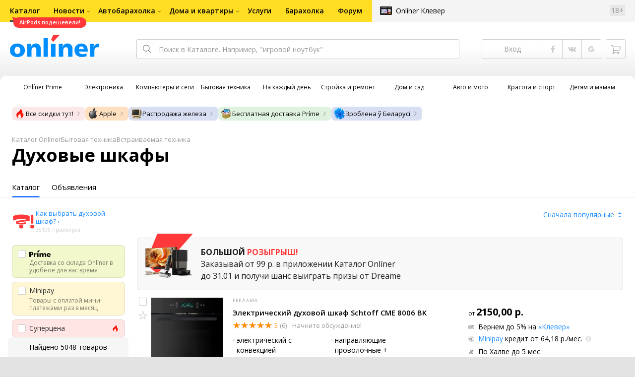

--- FILE ---
content_type: text/html;charset=UTF-8
request_url: https://catalog.onliner.by/oven_cooker?duxovye-skafy-elleci-zelenye
body_size: 79470
content:
<!DOCTYPE html>
<html class="responsive-layout" lang="ru" data-n-head="%7B%22class%22:%7B%22ssr%22:%22responsive-layout%22%7D,%22lang%22:%7B%22ssr%22:%22ru%22%7D%7D">
  <head >
    <title>Товары в каталоге Onlíner</title><meta data-n-head="ssr" charset="utf-8"><meta data-n-head="ssr" name="viewport" content="width=device-width,initial-scale=1.0,minimum-scale=1.0,maximum-scale=1.0,user-scalable=no"><meta data-n-head="ssr" data-hid="description" name="description" content="Каталог Onlíner - это удобный способ купить необходимый товар. Характеристики товаров, обзоры, фото и сравнение ценовых предложений"><meta data-n-head="ssr" data-hid="og:url" property="og:url" content="https://catalog.onliner.by/oven_cooker"><meta data-n-head="ssr" data-hid="og:type" property="og:type" content="website"><meta data-n-head="ssr" data-hid="og:title" property="og:title" content="Товары в каталоге Onlíner"><meta data-n-head="ssr" data-hid="og:description" property="og:description" content="Каталог Onlíner - это удобный способ купить необходимый товар. Характеристики товаров, обзоры, фото и сравнение ценовых предложений"><meta data-n-head="ssr" data-hid="og:image" property="og:image" content="https://catalog.onliner.by/images/icon@4x.png"><meta data-n-head="ssr" data-hid="twitter:domain" property="twitter:domain" content="catalog.onliner.by"><meta data-n-head="ssr" data-hid="twitter:url" property="twitter:url" content="https://catalog.onliner.by/oven_cooker"><meta data-n-head="ssr" data-hid="twitter:title" name="twitter:title" content="Товары в каталоге Onlíner"><meta data-n-head="ssr" data-hid="twitter:description" name="twitter:description" content="Каталог Onlíner - это удобный способ купить необходимый товар. Характеристики товаров, обзоры, фото и сравнение ценовых предложений"><meta data-n-head="ssr" data-hid="twitter:image" name="twitter:image" content="https://catalog.onliner.by/images/icon@4x.png"><meta data-n-head="ssr" data-hid="keywords" name="keywords" content="Товары в каталоге Onlíner"><meta data-n-head="ssr" data-hid="robots" name="robots" content="noindex,follow"><link data-n-head="ssr" rel="preconnect" href="https://gc.onliner.by"><link data-n-head="ssr" rel="preconnect" href="https://imgproxy.onliner.by"><link data-n-head="ssr" rel="preconnect" href="https://cdn.onliner.by/"><link data-n-head="ssr" rel="preconnect" href="https://cdn.diginetica.net/"><link data-n-head="ssr" rel="preconnect" href="https://tracking.diginetica.net/"><link data-n-head="ssr" rel="preconnect" href="https://tracking-app.diginetica.net/"><link data-n-head="ssr" rel="preload" as="font" type="font/woff2" href="https://cdn.onliner.by/fonts/opensans-regular-cyr-webfont.woff2" fetchpriority="high" crossorigin="anonymous"><link data-n-head="ssr" rel="preload" as="font" type="font/woff2" href="https://cdn.onliner.by/fonts/opensans-regular-lat-webfont.woff2" fetchpriority="high" crossorigin="anonymous"><link data-n-head="ssr" rel="preload" as="font" type="font/woff2" href="https://cdn.onliner.by/fonts/opensans-semibold-cyr-webfont.woff2" fetchpriority="high" crossorigin="anonymous"><link data-n-head="ssr" rel="preload" as="font" type="font/woff2" href="https://cdn.onliner.by/fonts/opensans-semibold-lat-webfont.woff2" fetchpriority="high" crossorigin="anonymous"><link data-n-head="ssr" rel="preload" as="font" type="font/woff2" href="https://cdn.onliner.by/fonts/opensans-bold-cyr-webfont.woff2" fetchpriority="high" crossorigin="anonymous"><link data-n-head="ssr" rel="preload" as="font" type="font/woff2" href="https://cdn.onliner.by/fonts/opensans-bold-lat-webfont.woff2" fetchpriority="high" crossorigin="anonymous"><link data-n-head="ssr" rel="preload" as="font" type="font/woff2" href="https://cdn.onliner.by/fonts/opensans-condbold-cyr-webfont.woff2" fetchpriority="high" crossorigin="anonymous"><link data-n-head="ssr" rel="preload" as="font" type="font/woff2" href="https://cdn.onliner.by/fonts/opensans-condbold-lat-webfont.woff2" fetchpriority="high" crossorigin="anonymous"><link data-n-head="ssr" rel="shortcut icon" href="https://gc.onliner.by/images/logo/icons/catalog/favicon-16x16.ico"><link data-n-head="ssr" rel="icon" type="image/x-icon" href="https://gc.onliner.by/images/logo/icons/catalog/favicon-48x48.ico"><link data-n-head="ssr" rel="icon" type="image/png" href="https://gc.onliner.by/images/logo/icons/catalog/favicon-16x16.png" sizes="16x16"><link data-n-head="ssr" rel="icon" type="image/png" href="https://gc.onliner.by/images/logo/icons/catalog/favicon-32x32.png" sizes="32x32"><link data-n-head="ssr" rel="icon" type="image/png" href="https://gc.onliner.by/images/logo/icons/catalog/favicon-96x96.png" sizes="96x96"><link data-n-head="ssr" rel="icon" type="image/png" href="https://gc.onliner.by/images/logo/icons/catalog/favicon-192x192.png" sizes="192x192"><link data-n-head="ssr" rel="stylesheet" href="/css/core/style.8dbb083c49.css"><link data-n-head="ssr" rel="stylesheet" href="/css/critical-styles.cd8fa02b63.css"><link data-n-head="ssr" rel="stylesheet" href="/css/global.46b3cf6ab0.css"><link data-n-head="ssr" rel="stylesheet" href="/css/swiper.0fe444daa1.css"><link data-n-head="ssr" rel="stylesheet" href="/css/core/catalog-list.4b31f6f95b.css"><link data-n-head="ssr" rel="canonical" href="https://catalog.onliner.by/oven_cooker"><script data-n-head="ssr" src="https://gc.onliner.by/js/mediameter/counter.js" async></script><script data-n-head="ssr" src="https://yandex.ru/ads/system/context.js" async></script><script data-n-head="ssr" data-hid="gtm-script">if(!window._gtm_init){window._gtm_init=1;(function(w,n,d,m,e,p){w[d]=(w[d]==1||n[d]=='yes'||n[d]==1||n[m]==1||(w[e]&&w[e][p]&&w[e][p]()))?1:0})(window,navigator,'doNotTrack','msDoNotTrack','external','msTrackingProtectionEnabled');(function(w,d,s,l,x,y){w[x]={};w._gtm_inject=function(i){if(w.doNotTrack||w[x][i])return;w[x][i]=1;w[l]=w[l]||[];w[l].push({'gtm.start':new Date().getTime(),event:'gtm.js'});var f=d.getElementsByTagName(s)[0],j=d.createElement(s);j.async=true;j.src='https://www.googletagmanager.com/gtm.js?id='+i;f.parentNode.insertBefore(j,f);}})(window,document,'script','dataLayer','_gtm_ids','_gtm_inject')}</script><script data-n-head="ssr" type="application/ld+json">{"@context":"https://schema.org","@type":"ItemList","name":"Духовые шкафы","itemListElement":[{"@type":"ListItem","position":1,"item":{"@type":"Product","name":"Schtoff CME 8006 BK","image":"https://imgproxy.onliner.by/dSjuYrzXZ0yrhcVQ8-rs9YgYWlykpJJ_NfWRCVEunKg/w:170/h:250/z:2/f:jpg/aHR0cHM6Ly9jb250/ZW50Lm9ubGluZXIu/YnkvY2F0YWxvZy9k/ZXZpY2Uvb3JpZ2lu/YWwvZGE5NTQ4ZDE0/ZjcxNGY1MjM2ZmUy/MDE5OWZmNTAwMzMu/anBn","description":"электрический с конвекцией, объем 71 л, 11 режимов, очистка паровая, 3 стекла в дверце, направляющие проволочные + телескопические, термощуп","brand":{"@type":"Brand","name":"Schtoff"},"offers":{"@type":"Offer","availability":"https://schema.org/InStock","url":"https://catalog.onliner.by/oven_cooker/schtoff/cme8006bk","priceCurrency":"BYN","price":"2150.00"}}},{"@type":"ListItem","position":2,"item":{"@type":"Product","name":"Samsung NV68A1145RK","image":"https://imgproxy.onliner.by/b3tcLxXSAVjQ6keedxj78rh3Ghs5pNFMW7dJlGzCYms/w:170/h:250/z:2/f:jpg/aHR0cHM6Ly9jb250/ZW50Lm9ubGluZXIu/YnkvY2F0YWxvZy9k/ZXZpY2Uvb3JpZ2lu/YWwvMGVmYWEzZjJm/MjhkZGFhYjA4OWRk/YTg5MzkwMGRjZmYu/anBlZw","description":"электрический с конвекцией, объем 68 л, утапливаемые переключатели, 6 режимов, очистка каталитическая, 3 стекла в дверце, направляющие проволочные + телескопические (1 уровень)","brand":{"@type":"Brand","name":"Samsung"},"offers":{"@type":"Offer","availability":"https://schema.org/InStock","url":"https://catalog.onliner.by/oven_cooker/samsung/nv68a1145rkwt","priceCurrency":"BYN","price":"1536.00"}}},{"@type":"ListItem","position":3,"item":{"@type":"Product","name":"Schtoff CME 6406 BK","image":"https://imgproxy.onliner.by/wcOUexBTUZkcOMDLjKIIf9HreBGQGfMRz6kMWonUN68/w:170/h:250/z:2/f:jpg/aHR0cHM6Ly9jb250/ZW50Lm9ubGluZXIu/YnkvY2F0YWxvZy9k/ZXZpY2Uvb3JpZ2lu/YWwvZDYzMjlmMjZj/NzE2OTgyZGNhNjI5/MGRhNjNhYzlhY2Uu/anBn","description":"электрический с конвекцией, объем 64 л, 10 режимов, очистка ручная + паровая, 3 стекла в дверце, направляющие проволочные + телескопические (1 уровень)","brand":{"@type":"Brand","name":"Schtoff"},"offers":{"@type":"Offer","availability":"https://schema.org/InStock","url":"https://catalog.onliner.by/oven_cooker/schtoff/cme6406bk","priceCurrency":"BYN","price":"1342.00"}}},{"@type":"ListItem","position":4,"item":{"@type":"Product","name":"Bosch Serie 4 HBA534EB3","image":"https://imgproxy.onliner.by/eOTOr76v7lx7IhBBEfvj3Y4ZxPDz9KS0jjbrF7hGFwE/w:170/h:250/z:2/f:jpg/aHR0cHM6Ly9jb250/ZW50Lm9ubGluZXIu/YnkvY2F0YWxvZy9k/ZXZpY2Uvb3JpZ2lu/YWwvMTE0YTBhNTg1/MWUxZDAxMzY5MjRk/YzQ5ZWQ1ODdjZGUu/anBn","description":"электрический с конвекцией, объем 71 л, 7 режимов, очистка каталитическая, 3 стекла в дверце, направляющие проволочные + телескопические (1 уровень)","brand":{"@type":"Brand","name":"Bosch"},"offers":{"@type":"Offer","availability":"https://schema.org/InStock","url":"https://catalog.onliner.by/oven_cooker/bosch/hba534eb3","priceCurrency":"BYN","price":"1342.00"}}},{"@type":"ListItem","position":5,"item":{"@type":"Product","name":"Bosch HBA534EB0","image":"https://imgproxy.onliner.by/JFPjTzKcuvW8GHRjZRbyuIGcDuTHkuSIk9h4hXcU1NY/w:170/h:250/z:2/f:jpg/aHR0cHM6Ly9jb250/ZW50Lm9ubGluZXIu/YnkvY2F0YWxvZy9k/ZXZpY2Uvb3JpZ2lu/YWwvNTM0NTU5OTI3/MmQxYjg0MjdkYzQ1/YzNhYWE3NTQ5OTEu/anBlZw","description":"электрический с конвекцией, объем 71 л, утапливаемые переключатели, 8 режимов, очистка каталитическая, 2 стекла в дверце, направляющие проволочные + телескопические (1 уровень)","brand":{"@type":"Brand","name":"Bosch"},"offers":{"@type":"Offer","availability":"https://schema.org/InStock","url":"https://catalog.onliner.by/oven_cooker/bosch/hba534eb0","priceCurrency":"BYN","price":"1790.00"}}},{"@type":"ListItem","position":6,"item":{"@type":"Product","name":"Electrolux SurroundCook 600 EOF3H50BX","image":"https://imgproxy.onliner.by/Kh5Q1N7qORqzh-MQI-9Cj6U-Gtt0JEKN6S3aC0WX0oo/w:170/h:250/z:2/f:jpg/aHR0cHM6Ly9jb250/ZW50Lm9ubGluZXIu/YnkvY2F0YWxvZy9k/ZXZpY2Uvb3JpZ2lu/YWwvYjM3ZDBmNGRj/MWVlOWFjMmJmZTQ1/NWY5MTAyZDk3ZDQu/anBlZw","description":"электрический с конвекцией, объем 65 л, утапливаемые переключатели, 8 режимов, очистка паровая, 2 стекла в дверце, направляющие проволочные + телескопические (1 уровень)","brand":{"@type":"Brand","name":"Electrolux"},"offers":{"@type":"Offer","availability":"https://schema.org/InStock","url":"https://catalog.onliner.by/oven_cooker/electrolux/eof3h50bx","priceCurrency":"BYN","price":"1019.00"}}},{"@type":"ListItem","position":7,"item":{"@type":"Product","name":"GEFEST 622-02 А","image":"https://imgproxy.onliner.by/B7OT89mfgrr2i36dg7W7x0hgRE-Cysn4c9ixRpn00zg/w:170/h:250/z:2/f:jpg/aHR0cHM6Ly9jb250/ZW50Lm9ubGluZXIu/YnkvY2F0YWxvZy9k/ZXZpY2Uvb3JpZ2lu/YWwvNDBhM2Y5ZTRh/MDQ1NjNmYTVmZjM0/NmEzMTNmMjI1NjIu/anBn","description":"электрический с конвекцией, объем 55 л, 7 режимов, очистка паровая, 2 стекла в дверце, направляющие проволочные + телескопические (1 уровень)","brand":{"@type":"Brand","name":"GEFEST"},"offers":{"@type":"Offer","availability":"https://schema.org/InStock","url":"https://catalog.onliner.by/oven_cooker/gefest/62202a","priceCurrency":"BYN","price":"839.00"}}},{"@type":"ListItem","position":8,"item":{"@type":"Product","name":"Schtoff Decor Wave 100 BK","image":"https://imgproxy.onliner.by/SnZKMNlNS6L1OLBZChCErZyqU5cc3EiWamQYD6S5t30/w:170/h:250/z:2/f:jpg/aHR0cHM6Ly9jb250/ZW50Lm9ubGluZXIu/YnkvY2F0YWxvZy9k/ZXZpY2Uvb3JpZ2lu/YWwvNmJiMDAxYTE5/ODMwZDk5ZjE4OTJk/NWQxYWNjMzZhOWEu/anBn","description":"электрический с конвекцией, микроволны, объем 55 л, 10 режимов, автопрограммы, очистка паровая, 3 стекла в дверце, направляющие проволочные","brand":{"@type":"Brand","name":"Schtoff"},"offers":{"@type":"Offer","availability":"https://schema.org/InStock","url":"https://catalog.onliner.by/oven_cooker/schtoff/wave100bk","priceCurrency":"BYN","price":"2348.00"}}},{"@type":"ListItem","position":9,"item":{"@type":"Product","name":"Schtoff CME 7307 BK","image":"https://imgproxy.onliner.by/Qt0zkzugL8qZ4fqRHQjCbuZyYuoNrBmHTguuJ7Yddss/w:170/h:250/z:2/f:jpg/aHR0cHM6Ly9jb250/ZW50Lm9ubGluZXIu/YnkvY2F0YWxvZy9k/ZXZpY2Uvb3JpZ2lu/YWwvMmNmNTA2MThk/M2U5NDE2YzY1ZWZh/ODhjOGMyYzY4MmUu/anBn","description":"электрический с конвекцией, объем 73 л, 10 режимов, очистка ручная + паровая, 3 стекла в дверце, направляющие проволочные + телескопические (1 уровень), термощуп","brand":{"@type":"Brand","name":"Schtoff"},"offers":{"@type":"Offer","availability":"https://schema.org/InStock","url":"https://catalog.onliner.by/oven_cooker/schtoff/cme7307bk","priceCurrency":"BYN","price":"1654.00"}}},{"@type":"ListItem","position":10,"item":{"@type":"Product","name":"Electrolux LOE8P38Z","image":"https://imgproxy.onliner.by/hHASSXLK0EvGpepudW-uWHRXKEcytxdaRs-EM2MpmNQ/w:170/h:250/z:2/f:jpg/aHR0cHM6Ly9jb250/ZW50Lm9ubGluZXIu/YnkvY2F0YWxvZy9k/ZXZpY2Uvb3JpZ2lu/YWwvNTc5MmQ5MTg0/OWIzMzRhNmMzNGI2/ZmE0NmI0NTlhNGIu/anBn","description":"электрический с конвекцией, объем 72 л, 17 режимов, очистка пиролитическая, 4 стекла в дверце, направляющие проволочные + телескопические (1 уровень)","brand":{"@type":"Brand","name":"Electrolux"},"offers":{"@type":"Offer","availability":"https://schema.org/InStock","url":"https://catalog.onliner.by/oven_cooker/electrolux/loe8p38z","priceCurrency":"BYN","price":"2298.00"}}},{"@type":"ListItem","position":11,"item":{"@type":"Product","name":"MAUNFELD XCMO4414GB","image":"https://imgproxy.onliner.by/OdZVAf3GL8X2ZirpBo3FFLYJa55fnr2uk7Cv85GV3Lo/w:170/h:250/z:2/f:jpg/aHR0cHM6Ly9jb250/ZW50Lm9ubGluZXIu/YnkvY2F0YWxvZy9k/ZXZpY2Uvb3JpZ2lu/YWwvN2RiYTkzZmE3/OGM3MjA4ZDRkNWRi/NWU4NDBjNTNiNWQu/anBn","description":"электрический с конвекцией, микроволны, объем 44 л, 9 режимов, автопрограммы, очистка ручная, направляющие проволочные","brand":{"@type":"Brand","name":"MAUNFELD"},"offers":{"@type":"Offer","availability":"https://schema.org/InStock","url":"https://catalog.onliner.by/oven_cooker/maunfeld/xcmo4414gb","priceCurrency":"BYN","price":"1699.00"}}},{"@type":"ListItem","position":12,"item":{"@type":"Product","name":"Electrolux SurroundCook FLEX 600 EOF3H50BK","image":"https://imgproxy.onliner.by/IqHDTzk2P6yKxLd4sdUEtbwXZEZlCBPNY6twBQqgOpw/w:170/h:250/z:2/f:jpg/aHR0cHM6Ly9jb250/ZW50Lm9ubGluZXIu/YnkvY2F0YWxvZy9k/ZXZpY2Uvb3JpZ2lu/YWwvMmJlYWI3NjM0/NmFkNGI0N2E5MWEx/YzY3MmZiOTA4YmQu/anBlZw","description":"электрический с конвекцией, объем 65 л, 8 режимов, очистка паровая, 2 стекла в дверце, направляющие проволочные + телескопические (1 уровень)","brand":{"@type":"Brand","name":"Electrolux"},"offers":{"@type":"Offer","availability":"https://schema.org/InStock","url":"https://catalog.onliner.by/oven_cooker/electrolux/eof3h50bk","priceCurrency":"BYN","price":"1029.00"}}},{"@type":"ListItem","position":13,"item":{"@type":"Product","name":"Bosch Serie 6 HBG536EB3","image":"https://imgproxy.onliner.by/o62NO0_R37-g-U-P1qy5bRhWrWT9YFCpPyZkzHqKniA/w:170/h:250/z:2/f:jpg/aHR0cHM6Ly9jb250/ZW50Lm9ubGluZXIu/YnkvY2F0YWxvZy9k/ZXZpY2Uvb3JpZ2lu/YWwvMWZmNTUzMmUz/NGZlMTUzMTBmYzBk/OTQyZjljMmVmMjEu/anBn","description":"электрический с конвекцией, объем 71 л, утапливаемые переключатели, 7 режимов, автопрограммы, очистка каталитическая, 3 стекла в дверце, направляющие проволочные + телескопические (1 уровень)","brand":{"@type":"Brand","name":"Bosch"},"offers":{"@type":"Offer","availability":"https://schema.org/InStock","url":"https://catalog.onliner.by/oven_cooker/bosch/hbg536eb3","priceCurrency":"BYN","price":"2229.00"}}},{"@type":"ListItem","position":14,"item":{"@type":"Product","name":"MAUNFELD EOEC.516B","image":"https://imgproxy.onliner.by/8ZfIb51klE5cIK04HrvVm_iXnG61ZiPhV3xqd5vthWA/w:170/h:250/z:2/f:jpg/aHR0cHM6Ly9jb250/ZW50Lm9ubGluZXIu/YnkvY2F0YWxvZy9k/ZXZpY2Uvb3JpZ2lu/YWwvOGY5NDkyZDBh/ZTQxNmM4M2ZkOTgx/MGNkNmI0YjM0YTYu/anBlZw","description":"электрический с конвекцией, объем 51 л, 6 режимов, очистка ручная, 2 стекла в дверце, направляющие проволочные","brand":{"@type":"Brand","name":"MAUNFELD"},"offers":{"@type":"Offer","availability":"https://schema.org/InStock","url":"https://catalog.onliner.by/oven_cooker/maunfeld/eoec516b","priceCurrency":"BYN","price":"759.00"}}},{"@type":"ListItem","position":15,"item":{"@type":"Product","name":"Electrolux EOD5C50Z","image":"https://imgproxy.onliner.by/cZpPPAC_eW4yBAr1gWoikc3xXebq6grRYdepyeDzEjE/w:170/h:250/z:2/f:jpg/aHR0cHM6Ly9jb250/ZW50Lm9ubGluZXIu/YnkvY2F0YWxvZy9k/ZXZpY2Uvb3JpZ2lu/YWwvMDYyODA0ZTY2/MjVjYmE4MTlkOGM0/M2I0N2Y3ODk3NTcu/cG5n","description":"электрический с конвекцией, приготовление на пару, объем 72 л, утапливаемые переключатели, 10 режимов, очистка каталитическая, 2 стекла в дверце, направляющие проволочные + телескопические (1 уровень)","brand":{"@type":"Brand","name":"Electrolux"},"offers":{"@type":"Offer","availability":"https://schema.org/InStock","url":"https://catalog.onliner.by/oven_cooker/electrolux/eod5c50z","priceCurrency":"BYN","price":"1502.28"}}},{"@type":"ListItem","position":16,"item":{"@type":"Product","name":"Schtoff CME 7406 BK","image":"https://imgproxy.onliner.by/CFsTio1JFdq_CvmpZ-ROQIXKOkHHoD_TZ2JyTVXQ5Q4/w:170/h:250/z:2/f:jpg/aHR0cHM6Ly9jb250/ZW50Lm9ubGluZXIu/YnkvY2F0YWxvZy9k/ZXZpY2Uvb3JpZ2lu/YWwvNWI0YzRlMjNh/ZDIyMTI0Yzg0ZDMw/YmQ4ZmNjZmM1NWIu/anBn","description":"электрический с конвекцией, объем 73 л, 10 режимов, очистка паровая, 3 стекла в дверце, направляющие проволочные + телескопические (1 уровень)","brand":{"@type":"Brand","name":"Schtoff"},"offers":{"@type":"Offer","availability":"https://schema.org/InStock","url":"https://catalog.onliner.by/oven_cooker/schtoff/cme7406bk","priceCurrency":"BYN","price":"1578.00"}}},{"@type":"ListItem","position":17,"item":{"@type":"Product","name":"Electrolux SurroundCook 600 EOF4P56X","image":"https://imgproxy.onliner.by/PVcEHkiD--FMsFqrD05DbQefbZQ70dyukSjA_nAb3dQ/w:170/h:250/z:2/f:jpg/aHR0cHM6Ly9jb250/ZW50Lm9ubGluZXIu/YnkvY2F0YWxvZy9k/ZXZpY2Uvb3JpZ2lu/YWwvZjVkMjhjZTQ3/ODU1NzJjMGY3MzM1/M2U2M2M4NTkyZTIu/anBlZw","description":"электрический с конвекцией, объем 72 л, утапливаемые переключатели, 9 режимов, очистка пиролитическая, 3 стекла в дверце, направляющие проволочные + телескопические (1 уровень)","brand":{"@type":"Brand","name":"Electrolux"},"offers":{"@type":"Offer","availability":"https://schema.org/InStock","url":"https://catalog.onliner.by/oven_cooker/electrolux/eof4p56x","priceCurrency":"BYN","price":"2189.00"}}},{"@type":"ListItem","position":18,"item":{"@type":"Product","name":"MAUNFELD MCMO.44.9GB","image":"https://imgproxy.onliner.by/dBzzHIyUjgcaCe1Vy6sGwo33LKeBpFDJW6tKMUcB8A8/w:170/h:250/z:2/f:jpg/aHR0cHM6Ly9jb250/ZW50Lm9ubGluZXIu/YnkvY2F0YWxvZy9k/ZXZpY2Uvb3JpZ2lu/YWwvNmU3OTJlYTJi/YTM1ZDJhNjE0NDhl/MzRlYjk5ZTkzYjQu/anBlZw","description":"электрический с конвекцией, микроволны, объем 44 л, 10 режимов, автопрограммы, очистка ручная","brand":{"@type":"Brand","name":"MAUNFELD"},"offers":{"@type":"Offer","availability":"https://schema.org/InStock","url":"https://catalog.onliner.by/oven_cooker/maunfeld/mcmo449gb","priceCurrency":"BYN","price":"1829.00"}}},{"@type":"ListItem","position":19,"item":{"@type":"Product","name":"Bosch HBG675BB1","image":"https://imgproxy.onliner.by/EPzyyKDcRQaIusCElHPiP-f6iZTrCX51Od00P0vKaJw/w:170/h:250/z:2/f:jpg/aHR0cHM6Ly9jb250/ZW50Lm9ubGluZXIu/YnkvY2F0YWxvZy9k/ZXZpY2Uvb3JpZ2lu/YWwvMGUzZDcwYjll/ZDEwMmY1MTFiYzcz/ZWE2MjU2NGJiMTUu/anBn","description":"электрический с конвекцией, объем 71 л, 13 режимов, автопрограммы, очистка пиролитическая, 4 стекла в дверце, направляющие проволочные","brand":{"@type":"Brand","name":"Bosch"},"offers":{"@type":"Offer","availability":"https://schema.org/InStock","url":"https://catalog.onliner.by/oven_cooker/bosch/hbg675bb1","priceCurrency":"BYN","price":"3690.00"}}},{"@type":"ListItem","position":20,"item":{"@type":"Product","name":"Electrolux KODEF70BZ","image":"https://imgproxy.onliner.by/wnbsPbk0e0nGmpS9s6VdKch-ystWb7hsQftAkjIcBZI/w:170/h:250/z:2/f:jpg/aHR0cHM6Ly9jb250/ZW50Lm9ubGluZXIu/YnkvY2F0YWxvZy9k/ZXZpY2Uvb3JpZ2lu/YWwvMDlkMWQ1MGI5/ZjZhYmU0OGMyOWU5/Njg0YmRiZDQ5ODUu/anBn","description":"электрический с конвекцией, приготовление на пару, объем 65 л, 8 режимов, очистка каталитическая + паровая, направляющие проволочные + телескопические (1 уровень)","brand":{"@type":"Brand","name":"Electrolux"},"offers":{"@type":"Offer","availability":"https://schema.org/InStock","url":"https://catalog.onliner.by/oven_cooker/electrolux/kodef70bz","priceCurrency":"BYN","price":"1399.00"}}},{"@type":"ListItem","position":21,"item":{"@type":"Product","name":"Gorenje BOS6737E05DBG","image":"https://imgproxy.onliner.by/l0LVGXH_SDcvuZLWGni2fxIgHBsH0xFxVgHFw2uO0co/w:170/h:250/z:2/f:jpg/aHR0cHM6Ly9jb250/ZW50Lm9ubGluZXIu/YnkvY2F0YWxvZy9k/ZXZpY2Uvb3JpZ2lu/YWwvZDRlNTRjZTA4/YmZkN2Y5YTk0MjNm/ODZhZDYwM2Y4NDQu/anBn","description":"электрический с конвекцией, приготовление на пару, объем 77 л, утапливаемые переключатели, 8 режимов, автопрограммы, очистка паровая, 2 стекла в дверце, направляющие проволочные + телескопические (1 уровень)","brand":{"@type":"Brand","name":"Gorenje"},"offers":{"@type":"Offer","availability":"https://schema.org/InStock","url":"https://catalog.onliner.by/oven_cooker/gorenje/bos6737e05dbg","priceCurrency":"BYN","price":"1674.31"}}},{"@type":"ListItem","position":22,"item":{"@type":"Product","name":"Weissgauff OE 449 PDW","image":"https://imgproxy.onliner.by/kMgtlDsZNhNkBIcsOrDfoQgGTyi5P3M5YV7UrM4LDxc/w:170/h:250/z:2/f:jpg/aHR0cHM6Ly9jb250/ZW50Lm9ubGluZXIu/YnkvY2F0YWxvZy9k/ZXZpY2Uvb3JpZ2lu/YWwvYzk3ZTM4MWYx/ZDcxNjlmODRhMjZm/ZTgwOTU5YzlkY2Yu/anBlZw","description":"электрический с конвекцией, микроволны, объем 44 л, утапливаемые переключатели, 10 режимов, автопрограммы, очистка ручная, 3 стекла в дверце, направляющие рельефные","brand":{"@type":"Brand","name":"Weissgauff"},"offers":{"@type":"Offer","availability":"https://schema.org/InStock","url":"https://catalog.onliner.by/oven_cooker/weissgauff/oe449pdw","priceCurrency":"BYN","price":"2352.80"}}},{"@type":"ListItem","position":23,"item":{"@type":"Product","name":"Bosch CMG633BB1","image":"https://imgproxy.onliner.by/9tS5-Xqj6yi2rl0Vvj5ol2jKG0HFm0UPXd7L7MJx_4c/w:170/h:250/z:2/f:jpg/aHR0cHM6Ly9jb250/ZW50Lm9ubGluZXIu/YnkvY2F0YWxvZy9k/ZXZpY2Uvb3JpZ2lu/YWwvNzIyY2VmZTRm/ODNlNzU1NzZhZWJl/MWFiYTkxY2Q4Mzgu/anBn","description":"электрический с конвекцией, микроволны, объем 45 л, 6 режимов, автопрограммы, очистка ручная, направляющие проволочные","brand":{"@type":"Brand","name":"Bosch"},"offers":{"@type":"Offer","availability":"https://schema.org/InStock","url":"https://catalog.onliner.by/oven_cooker/bosch/cmg633bb1","priceCurrency":"BYN","price":"4545.00"}}},{"@type":"ListItem","position":24,"item":{"@type":"Product","name":"Samsung NQ5B4553FBK/U2","image":"https://imgproxy.onliner.by/a2snJXOjDa5JTWmspE2yz2eo9u7I93rzP0IYk8ycTP0/w:170/h:250/z:2/f:jpg/aHR0cHM6Ly9jb250/ZW50Lm9ubGluZXIu/YnkvY2F0YWxvZy9k/ZXZpY2Uvb3JpZ2lu/YWwvYjgwZDhlMjg2/NDM5MDBlMTI0OTBk/ZDc0NGMwYTlhMTgu/cG5n","description":"электрический с конвекцией, микроволны, объем 50 л, 9 режимов, автопрограммы, очистка паровая, 3 стекла в дверце, направляющие проволочные","brand":{"@type":"Brand","name":"Samsung"},"offers":{"@type":"Offer","availability":"https://schema.org/InStock","url":"https://catalog.onliner.by/oven_cooker/samsung/samsnq5b4553fbk","priceCurrency":"BYN","price":"2998.00"}}},{"@type":"ListItem","position":25,"item":{"@type":"Product","name":"Bosch Serie 6 HJG852YB0T","image":"https://imgproxy.onliner.by/Fi6F02QitcQcT9o0XtOAyYZDA3FkOGJk3GRk1k4xhCY/w:170/h:250/z:2/f:jpg/aHR0cHM6Ly9jb250/ZW50Lm9ubGluZXIu/YnkvY2F0YWxvZy9k/ZXZpY2Uvb3JpZ2lu/YWwvODQyYjRlZjU1/OGZmNjMxYTNlZTc4/YTFjYTlhNjBhNmEu/anBn","description":"электрический с конвекцией, объем 76 л, 8 режимов, очистка ручная, 3 стекла в дверце, направляющие проволочные + телескопические (2 уровня)","brand":{"@type":"Brand","name":"Bosch"},"offers":{"@type":"Offer","availability":"https://schema.org/InStock","url":"https://catalog.onliner.by/oven_cooker/bosch/hjg852yb0t","priceCurrency":"BYN","price":"2830.70"}}},{"@type":"ListItem","position":26,"item":{"@type":"Product","name":"Weissgauff WGO 700 D Inox","image":"https://imgproxy.onliner.by/jiLwvwAJ7ik6qMrloKoaWO37MXFVXQu7XPa_L23F0NQ/w:170/h:250/z:2/f:jpg/aHR0cHM6Ly9jb250/ZW50Lm9ubGluZXIu/YnkvY2F0YWxvZy9k/ZXZpY2Uvb3JpZ2lu/YWwvNzcxMGUxMjQy/ZjZlOTkxMWQ2ZTgz/NGQyNzNlYWQxMGUu/anBn","description":"газовый статический, объем 67 л, 3 режима, очистка каталитическая, 2 стекла в дверце, направляющие проволочные + телескопические (1 уровень)","brand":{"@type":"Brand","name":"Weissgauff"},"offers":{"@type":"Offer","availability":"https://schema.org/InStock","url":"https://catalog.onliner.by/oven_cooker/weissgauff/wgo700dinox","priceCurrency":"BYN","price":"1142.00"}}},{"@type":"ListItem","position":27,"item":{"@type":"Product","name":"Electrolux SurroundCook 600 EOF5C50BZ","image":"https://imgproxy.onliner.by/dJRjcjk2QCPwJcS3di8hHKIuA3pITO40XAb2dznKj7I/w:170/h:250/z:2/f:jpg/aHR0cHM6Ly9jb250/ZW50Lm9ubGluZXIu/YnkvY2F0YWxvZy9k/ZXZpY2Uvb3JpZ2lu/YWwvMmQyZTNhOTQ2/MzY3YzgyYzA0YjFj/YWRkNWVmOTBiNjcu/anBlZw","description":"электрический с конвекцией, объем 65 л, утапливаемые переключатели, 8 режимов, очистка каталитическая, 2 стекла в дверце, направляющие проволочные + телескопические (1 уровень)","brand":{"@type":"Brand","name":"Electrolux"},"offers":{"@type":"Offer","availability":"https://schema.org/InStock","url":"https://catalog.onliner.by/oven_cooker/electrolux/eof5c50bz","priceCurrency":"BYN","price":"1249.00"}}},{"@type":"ListItem","position":28,"item":{"@type":"Product","name":"Bosch Serie 8 HBG7741B1","image":"https://imgproxy.onliner.by/6KBmJpZdpEkx6mddmiNNPguxaOCMTTlY5wQPAv7Kgyg/w:170/h:250/z:2/f:jpg/aHR0cHM6Ly9jb250/ZW50Lm9ubGluZXIu/YnkvY2F0YWxvZy9k/ZXZpY2Uvb3JpZ2lu/YWwvNDBhMDc1YWRi/OGE2ZTdmZWIxZTZl/ZTUyZmZlMjg4OGYu/anBn","description":"электрический с конвекцией, объем 71 л, 14 режимов, очистка пиролитическая + паровая, 4 стекла в дверце, направляющие проволочные","brand":{"@type":"Brand","name":"Bosch"},"offers":{"@type":"Offer","availability":"https://schema.org/InStock","url":"https://catalog.onliner.by/oven_cooker/bosch/hbg7741b1","priceCurrency":"BYN","price":"4374.00"}}},{"@type":"ListItem","position":29,"item":{"@type":"Product","name":"Bosch Serie 4 HJA737BA0","image":"https://imgproxy.onliner.by/cUgcUAOoi5M04nlJBoy0NXJX__ds4M5sG81Pf-tOx1k/w:170/h:250/z:2/f:jpg/aHR0cHM6Ly9jb250/ZW50Lm9ubGluZXIu/YnkvY2F0YWxvZy9k/ZXZpY2Uvb3JpZ2lu/YWwvOWNhMWRkOGYz/YzIyZWQyNGI3ODc2/NGJmMDAwMDZmMGEu/anBn","description":"электрический с конвекцией, объем 76 л, 9 режимов, автопрограммы, очистка каталитическая, 3 стекла в дверце, направляющие проволочные","brand":{"@type":"Brand","name":"Bosch"},"offers":{"@type":"Offer","availability":"https://schema.org/InStock","url":"https://catalog.onliner.by/oven_cooker/bosch/hja737ba0","priceCurrency":"BYN","price":"2070.47"}}},{"@type":"ListItem","position":30,"item":{"@type":"Product","name":"Bosch Serie 4 HUA736EA0T","image":"https://imgproxy.onliner.by/RJJQoh_OOmnxDnRJ3AJPbuc0rw-qEAOpX_qhc5KrRxY/w:170/h:250/z:2/f:jpg/aHR0cHM6Ly9jb250/ZW50Lm9ubGluZXIu/YnkvY2F0YWxvZy9k/ZXZpY2Uvb3JpZ2lu/YWwvNTY2MjU2NGQ0/YjdjODcxYTYxOTQ1/NmU2ZGYxYjc2MzQu/anBn","description":"электрический с конвекцией, объем 76 л, 8 режимов, автопрограммы, очистка паровая, направляющие проволочные","brand":{"@type":"Brand","name":"Bosch"},"offers":{"@type":"Offer","availability":"https://schema.org/InStock","url":"https://catalog.onliner.by/oven_cooker/bosch/hua736ea0t","priceCurrency":"BYN","price":"1951.22"}}}]}</script><link rel="modulepreload" as="script" crossorigin href="/assets-ssr/client-CeCUfgGK.js"><link rel="prefetch" as="script" crossorigin href="/assets-ssr/browser-CdD4mESg.js"><link rel="prefetch" as="script" crossorigin href="/assets-ssr/bookmarks-iiAo2YXH.js"><link rel="prefetch" as="script" crossorigin href="/assets-ssr/bottom-stick-BXewlABS.js"><link rel="prefetch" as="script" crossorigin href="/assets-ssr/format-Cq8d7CJu.js"><link rel="prefetch" as="script" crossorigin href="/assets-ssr/isEmpty-DqjU4kjZ.js"><link rel="prefetch" as="script" crossorigin href="/assets-ssr/throttle-BrWS0_Gf.js"><link rel="prefetch" as="script" crossorigin href="/assets-ssr/tags-pU2AS1W6.js"><link rel="prefetch" as="script" crossorigin href="/assets-ssr/_isIterateeCall-BFWigLP0.js"><link rel="prefetch" as="script" crossorigin href="/assets-ssr/url-DBBLPVov.js"><link rel="prefetch" as="script" crossorigin href="/assets-ssr/notifications-Bd7PhEud.js"><link rel="prefetch" as="script" crossorigin href="/assets-ssr/superprice-subscription-CRwwI-ga.js"><link rel="prefetch" as="script" crossorigin href="/assets-ssr/product-item-DwXxGYfY.js"><link rel="prefetch" as="script" crossorigin href="/assets-ssr/add-to-cart-button-DNd-39w_.js"><link rel="prefetch" as="script" crossorigin href="/assets-ssr/product-card-B8p2zv3h.js"><link rel="prefetch" as="script" crossorigin href="/assets-ssr/utils-Bhx3ZVhG.js"><link rel="prefetch" as="script" crossorigin href="/assets-ssr/confirm-adult-R_ZZFLTx.js"><link rel="prefetch" as="style" crossorigin href="/assets-ssr/used-edit-BvWdAhiB.css"><link rel="prefetch" as="script" crossorigin href="/assets-ssr/create-RHVrPqKN.js"><link rel="prefetch" as="script" crossorigin href="/assets-ssr/used-edit-DP5YY4ad.js"><link rel="prefetch" as="script" crossorigin href="/assets-ssr/image-upload-BfL5XwSw.js"><link rel="prefetch" as="script" crossorigin href="/assets-ssr/index-DxoM1qlu.js"><link rel="prefetch" as="script" crossorigin href="/assets-ssr/navigation-page-CTymegP6.js"><link rel="prefetch" as="script" crossorigin href="/assets-ssr/navigation-NOtLlLJ8.js"><link rel="prefetch" as="script" crossorigin href="/assets-ssr/classes-to-selector-Br0XARct.js"><link rel="prefetch" as="script" crossorigin href="/assets-ssr/_id-BUqnNzGA.js"><link rel="prefetch" as="style" crossorigin href="/assets-ssr/used-offer-DKP3ZC7d.css"><link rel="prefetch" as="style" crossorigin href="/assets-ssr/common-gallery-Da8h4316.css"><link rel="prefetch" as="script" crossorigin href="/assets-ssr/_id-BhFEIX4Q.js"><link rel="prefetch" as="script" crossorigin href="/assets-ssr/adfox-banner-CWPnVWgm.js"><link rel="prefetch" as="script" crossorigin href="/assets-ssr/navigation-arrows-Cam91ifl.js"><link rel="prefetch" as="script" crossorigin href="/assets-ssr/used-offer-qMDAliPj.js"><link rel="prefetch" as="script" crossorigin href="/assets-ssr/gallery--PfEfurC.js"><link rel="prefetch" as="script" crossorigin href="/assets-ssr/common-gallery-Cf3q-Im_.js"><link rel="prefetch" as="script" crossorigin href="/assets-ssr/used-By4xIkpU.js"><link rel="prefetch" as="script" crossorigin href="/assets-ssr/index-BR4zFmuH.js"><link rel="prefetch" as="script" crossorigin href="/assets-ssr/breadcrumbs-9LXeJ-Tb.js"><link rel="prefetch" as="script" crossorigin href="/assets-ssr/index-BDdKcBCn.js"><link rel="prefetch" as="script" crossorigin href="/assets-ssr/index-BI0wj6QH.js"><link rel="prefetch" as="script" crossorigin href="/assets-ssr/products-item-DJYwwXH4.js"><link rel="prefetch" as="script" crossorigin href="/assets-ssr/_slug-BUt1zB2s.js"><link rel="prefetch" as="style" crossorigin href="/assets-ssr/_schema-BNPNXjd9.css"><link rel="prefetch" as="style" crossorigin href="/assets-ssr/core-Cco8Qh9i.css"><link rel="prefetch" as="script" crossorigin href="/assets-ssr/_schema-DPkWlDUu.js"><link rel="prefetch" as="script" crossorigin href="/assets-ssr/core-BCZTAAnz.js"><link rel="prefetch" as="script" crossorigin href="/assets-ssr/routes-CGWkhrNs.js"><link rel="prefetch" as="script" crossorigin href="/assets-ssr/index-CG5E90Ql.js"><link rel="prefetch" as="style" crossorigin href="/assets-ssr/index-CRgX9dQX.css"><link rel="prefetch" as="script" crossorigin href="/assets-ssr/index-CS_e87Bb.js"><link rel="prefetch" as="script" crossorigin href="/assets-ssr/index-B_Dq4_uz.js"><link rel="prefetch" as="style" crossorigin href="/assets-ssr/index-tn0RQdqM.css"><link rel="prefetch" as="script" crossorigin href="/assets-ssr/index-DCBybDBc.js"><link rel="prefetch" as="script" crossorigin href="/assets-ssr/product-positions-CIuS9Dlz.js"><link rel="prefetch" as="script" crossorigin href="/assets-ssr/product-header-CqRAt9j0.js"><link rel="prefetch" as="script" crossorigin href="/assets-ssr/product-page-a1Kkw1Oi.js"><link rel="prefetch" as="script" crossorigin href="/assets-ssr/diginetica-recommendations-CQScUUNt.js"><link rel="prefetch" as="script" crossorigin href="/assets-ssr/prices-DC2DblYB.js"><link rel="prefetch" as="style" crossorigin href="/assets-ssr/index-BUOQBFrf.css"><link rel="prefetch" as="script" crossorigin href="/assets-ssr/index-DUljgo43.js"><link rel="prefetch" as="script" crossorigin href="/assets-ssr/head-DPc_BA_p.js"><link rel="prefetch" as="script" crossorigin href="/assets-ssr/index-CtKFia5L.js"><link rel="prefetch" as="script" crossorigin href="/assets-ssr/head-DJgmIuEx.js"><link rel="prefetch" as="script" crossorigin href="/assets-ssr/create-Pae1Lf9s.js"><link rel="prefetch" as="style" crossorigin href="/assets-ssr/_offer-Br7gHgLV.css"><link rel="prefetch" as="script" crossorigin href="/assets-ssr/_offer-DpOm3Ump.js"><link rel="prefetch" as="script" crossorigin href="/assets-ssr/jquery.menu-aim-CDWTi0Hd.js"><link rel="stylesheet" href="/assets-ssr/client-NjUnggy2.css" crossorigin>
  </head>
  <body class="body_state-catalog-list        no-touch     " data-n-head="%7B%22class%22:%7B%22ssr%22:%5B%22body_state-catalog-list%22,%22%22,%22%22,%22%22,%22%22,%22%22,%22%22,%22%22,%22no-touch%22,%22%22,%22%22,%22%22,%22%22,%22%22%5D%7D%7D">
    <noscript data-n-head="ssr" data-hid="gtm-noscript" data-pbody="true"></noscript><div data-server-rendered="true" id="__nuxt"><div id="__layout"><div data-fetch-key="default-layout:0"><div class="layout-container"><div id="container"><div class="g-container-outer"><div class="l-gradient-wrapper"><header class="g-top"><div class="header-style"><!----></div><div class="b-top-menu"><div class="g-top-i"><nav class="b-top-navigation"><ul class="b-main-navigation"><li class="b-main-navigation__item b-main-navigation__item_current"><a href="https://catalog.onliner.by/headphones?on_sale=1&amp;mfr%5B0%5D=apple&amp;utm_source=onliner&amp;utm_medium=babl&amp;utm_campaign=airpods" target="_self" class="b-main-navigation__advert b-main-navigation__advert_universal"><div class="b-main-navigation__bubble b-main-navigation__bubble_universal" style="color:#FFFFFF;background-color:#FF3939;"> AirPods подешевели! <svg width="13" height="13" viewBox="0 0 13 13" fill="none" style="color:#FF3939;"><path d="M9.16821 1.45252C7.22163 0.520094 5.08519 0 2.85 0C1.89141 0 0.912697 0.117201 0 0.300014C2.79816 3.00973 3.57245 7.58069 4.04041 11.4276C4.08739 11.9643 4.17475 12.4895 4.29944 13H13V0.106333C11.6176 0.304071 10.3221 0.771079 9.16821 1.45252Z" fill="currentColor"></path></svg></div></a><a href="https://catalog.onliner.by" class="b-main-navigation__link"><span class="b-main-navigation__text"> Каталог</span></a></li><li class="b-main-navigation__item b-main-navigation__item_arrow"><a href="https://www.onliner.by" class="b-main-navigation__link"><span class="b-main-navigation__text">Новости</span></a><!----></li><li class="b-main-navigation__item b-main-navigation__item_arrow"><a href="https://ab.onliner.by" class="b-main-navigation__link"><span class="b-main-navigation__text">Автобарахолка</span></a><!----></li><li class="b-main-navigation__item b-main-navigation__item_arrow"><a href="https://r.onliner.by/pk" class="b-main-navigation__link"><span class="b-main-navigation__text">Дома и квартиры</span></a><!----></li><li class="b-main-navigation__item"><a href="https://s.onliner.by/tasks" class="b-main-navigation__link"><span class="b-main-navigation__text"> Услуги</span></a></li><li class="b-main-navigation__item"><a href="https://baraholka.onliner.by" class="b-main-navigation__link"><span class="b-main-navigation__text"> Барахолка</span></a></li><li class="b-main-navigation__item"><a href="https://forum.onliner.by" class="b-main-navigation__link"><span class="b-main-navigation__text"> Форум</span></a></li></ul><a href="https://clever.onliner.by/?utm_source=onliner&amp;utm_medium=navigation&amp;utm_campaign=clever" target="_blank" class="b-top-navigation-clover">Onlíner Клевер</a><!----><div class="b-top-navigation-age">18+</div></nav></div></div><div class="b-top-actions"><div class="g-top-i"><div class="b-top-logo"><a href="https://www.onliner.by"><img srcset="https://gc.onliner.by/images/logo/onliner_logo.v3.png?1769500600, https://gc.onliner.by/images/logo/onliner_logo.v3@2x.png?1769500600 2x" src="https://gc.onliner.by/images/logo/onliner_logo.v3.png?1769500600" width="180" height="45" alt="Onlíner" class="onliner_logo"></a></div><div class="b-top-wrapper"><div data-fetch-key="search:0" class="fast-search"><div class="fast-search__form"><input type="text" tabindex="1" placeholder="Поиск в Каталоге. Например, &quot;игровой ноутбук&quot;" value="" class="fast-search__input ym-record-keys"></div><!----></div><div class="notice-offers__container"><div class="notice-offers"><div class="notice-offers__list ym-hide-content"></div></div></div><div class="b-top-profile b-top-profile_specific"><div class="b-top-profile__list"><!----><div class="b-top-profile__item"><a href="https://cart.onliner.by" class="b-top-profile__cart"><!----></a></div></div><div><div class="auth-bar auth-bar--top"><div class="auth-bar__item auth-bar__item--text"> Вход </div><div title="Facebook" class="auth-bar__item auth-bar__item--fb"></div><div title="ВКонтакте" class="auth-bar__item auth-bar__item--vk-alter"></div><div title="Google" class="auth-bar__item auth-bar__item--gg"></div><!----></div><div class="auth-bar auth-bar--top"><div class="auth-bar auth-bar--top"><a href="https://cart.onliner.by" title="Корзина" class="auth-bar__item auth-bar__item--cart"><!----></a></div></div></div></div><div id="popup-notifications" class="notice-offers__container"><div REMOVEME="visible: true" class="notice-offers"><div REMOVEME="foreach: { data: $root.notificationsList, as: 'notification' }" class="notice-offers__list"></div></div></div></div></div></div><!----></header><div class="g-middle"><div class="g-middle-i"><div class="catalog-navigation"><div class="catalog-navigation-bar"><input type="text" placeholder="Поиск" class="catalog-navigation-bar__input"><button class="catalog-navigation-bar__button catalog-navigation-bar__button_common"><span class="catalog-navigation-bar__button-text catalog-navigation-bar__button-text_on"> Каталог </span><span class="catalog-navigation-bar__button-text catalog-navigation-bar__button-text_off"> Закрыть </span></button><button class="catalog-navigation-bar__button catalog-navigation-bar__button_back"> Назад </button></div><div class="catalog-navigation__title">Каталог</div><div class="catalog-navigation-classifier catalog-navigation-classifier_simple"><a href="/cat/prime" title="Onlíner Prime" class="catalog-navigation-classifier__item"><span class="catalog-navigation-classifier__item-icon"><picture class="catalog-navigation-classifier__item-picture"><source srcset="
              https://imgproxy.onliner.by/ggKHWYMQpobvjtZ597_uvoSxYumIQIuTR7uzV8-e7U0/w:80/h:80/f:png/aHR0cHM6Ly9nYy5v/bmxpbmVyLmJ5L2lt/YWdlcy9jYXRhbG9n/L25hdmlnYXRpb24v/Y2F0ZWdvcmllcy9w/cmltZS5wbmc   1x,
              https://imgproxy.onliner.by/NIOQSJEs7mXh8TTMGwsT-rqBKT8aVGoqgxMR04Fdk4E/w:160/h:160/f:png/aHR0cHM6Ly9nYy5v/bmxpbmVyLmJ5L2lt/YWdlcy9jYXRhbG9n/L25hdmlnYXRpb24v/Y2F0ZWdvcmllcy9w/cmltZS5wbmc 2x
            " type="image/png"><img width="64px" height="64px" alt="Onlíner Prime" loading="lazy" src="https://imgproxy.onliner.by/NIOQSJEs7mXh8TTMGwsT-rqBKT8aVGoqgxMR04Fdk4E/w:160/h:160/f:png/aHR0cHM6Ly9nYy5v/bmxpbmVyLmJ5L2lt/YWdlcy9jYXRhbG9n/L25hdmlnYXRpb24v/Y2F0ZWdvcmllcy9w/cmltZS5wbmc" class="catalog-navigation-classifier__item-image"></picture></span><span class="catalog-navigation-classifier__item-title"><span class="catalog-navigation-classifier__item-title-wrapper"> Onlíner Prime </span></span></a><a href="/cat/electronics" title="Электроника" class="catalog-navigation-classifier__item"><span class="catalog-navigation-classifier__item-icon"><picture class="catalog-navigation-classifier__item-picture"><source srcset="
              https://imgproxy.onliner.by/d5GTZ7eDQzVPaRlxjUvTdo4X6cSXXC1SgyEsy_bMr6A/w:80/h:80/f:png/aHR0cHM6Ly9nYy5v/bmxpbmVyLmJ5L2lt/YWdlcy9jYXRhbG9n/L25hdmlnYXRpb24v/Y2F0ZWdvcmllcy9l/bGVrdHJvbmlrYS5w/bmc   1x,
              https://imgproxy.onliner.by/Z_M8tp4JouZs9YIAycsMQMVUM0yCPWEl1mJHVp8k8_U/w:160/h:160/f:png/aHR0cHM6Ly9nYy5v/bmxpbmVyLmJ5L2lt/YWdlcy9jYXRhbG9n/L25hdmlnYXRpb24v/Y2F0ZWdvcmllcy9l/bGVrdHJvbmlrYS5w/bmc 2x
            " type="image/png"><img width="64px" height="64px" alt="Электроника" loading="lazy" src="https://imgproxy.onliner.by/Z_M8tp4JouZs9YIAycsMQMVUM0yCPWEl1mJHVp8k8_U/w:160/h:160/f:png/aHR0cHM6Ly9nYy5v/bmxpbmVyLmJ5L2lt/YWdlcy9jYXRhbG9n/L25hdmlnYXRpb24v/Y2F0ZWdvcmllcy9l/bGVrdHJvbmlrYS5w/bmc" class="catalog-navigation-classifier__item-image"></picture></span><span class="catalog-navigation-classifier__item-title"><span class="catalog-navigation-classifier__item-title-wrapper"> Электроника </span></span></a><a href="/cat/computers" title="Компьютеры и сети" class="catalog-navigation-classifier__item"><span class="catalog-navigation-classifier__item-icon"><picture class="catalog-navigation-classifier__item-picture"><source srcset="
              https://imgproxy.onliner.by/LFOqa4I_v6ER3XpSO3g4FlIl3MisdH3dnsOsmUTta3I/w:80/h:80/f:png/aHR0cHM6Ly9nYy5v/bmxpbmVyLmJ5L2lt/YWdlcy9jYXRhbG9n/L25hdmlnYXRpb24v/Y2F0ZWdvcmllcy9r/b21weXV0ZXJ5X2lf/c2V0aS5wbmc   1x,
              https://imgproxy.onliner.by/Ht1EkIVqlqo1-0UlXL1uWYqzmTtsmgHoqp5bFUADsK4/w:160/h:160/f:png/aHR0cHM6Ly9nYy5v/bmxpbmVyLmJ5L2lt/YWdlcy9jYXRhbG9n/L25hdmlnYXRpb24v/Y2F0ZWdvcmllcy9r/b21weXV0ZXJ5X2lf/c2V0aS5wbmc 2x
            " type="image/png"><img width="64px" height="64px" alt="Компьютеры и сети" loading="lazy" src="https://imgproxy.onliner.by/Ht1EkIVqlqo1-0UlXL1uWYqzmTtsmgHoqp5bFUADsK4/w:160/h:160/f:png/aHR0cHM6Ly9nYy5v/bmxpbmVyLmJ5L2lt/YWdlcy9jYXRhbG9n/L25hdmlnYXRpb24v/Y2F0ZWdvcmllcy9r/b21weXV0ZXJ5X2lf/c2V0aS5wbmc" class="catalog-navigation-classifier__item-image"></picture></span><span class="catalog-navigation-classifier__item-title"><span class="catalog-navigation-classifier__item-title-wrapper"> Компьютеры и сети </span></span></a><a href="/cat/appliance" title="Бытовая техника" class="catalog-navigation-classifier__item"><span class="catalog-navigation-classifier__item-icon"><picture class="catalog-navigation-classifier__item-picture"><source srcset="
              https://imgproxy.onliner.by/XbHOSwos3l5l2hQRIsU-oR_KgQF3GMw9bZDxFocBJN4/w:80/h:80/f:png/aHR0cHM6Ly9nYy5v/bmxpbmVyLmJ5L2lt/YWdlcy9jYXRhbG9n/L25hdmlnYXRpb24v/Y2F0ZWdvcmllcy9i/eXRvdmF5YV90ZWhu/aWthLnBuZw   1x,
              https://imgproxy.onliner.by/_eu3Ql7AY2X1syyfQe-2rHx4MSzN2xMGU0M7If1HgJQ/w:160/h:160/f:png/aHR0cHM6Ly9nYy5v/bmxpbmVyLmJ5L2lt/YWdlcy9jYXRhbG9n/L25hdmlnYXRpb24v/Y2F0ZWdvcmllcy9i/eXRvdmF5YV90ZWhu/aWthLnBuZw 2x
            " type="image/png"><img width="64px" height="64px" alt="Бытовая техника" loading="lazy" src="https://imgproxy.onliner.by/_eu3Ql7AY2X1syyfQe-2rHx4MSzN2xMGU0M7If1HgJQ/w:160/h:160/f:png/aHR0cHM6Ly9nYy5v/bmxpbmVyLmJ5L2lt/YWdlcy9jYXRhbG9n/L25hdmlnYXRpb24v/Y2F0ZWdvcmllcy9i/eXRvdmF5YV90ZWhu/aWthLnBuZw" class="catalog-navigation-classifier__item-image"></picture></span><span class="catalog-navigation-classifier__item-title"><span class="catalog-navigation-classifier__item-title-wrapper"> Бытовая техника </span></span></a><a href="/cat/fmcg" title="На каждый день" class="catalog-navigation-classifier__item"><span class="catalog-navigation-classifier__item-icon"><picture class="catalog-navigation-classifier__item-picture"><source srcset="
              https://imgproxy.onliner.by/eEUX_wmYSOvcjXmc0fLhsuOFHoS76tLWYvlEt5IBcIE/w:80/h:80/f:png/aHR0cHM6Ly9nYy5v/bmxpbmVyLmJ5L2lt/YWdlcy9jYXRhbG9n/L25hdmlnYXRpb24v/Y2F0ZWdvcmllcy9u/YV9rYXpkeWpfZGVu/LnBuZw   1x,
              https://imgproxy.onliner.by/ZkBCSaOYRUK_O50ZyLciJZBcsBs__Oq1oXOfR3l8kcc/w:160/h:160/f:png/aHR0cHM6Ly9nYy5v/bmxpbmVyLmJ5L2lt/YWdlcy9jYXRhbG9n/L25hdmlnYXRpb24v/Y2F0ZWdvcmllcy9u/YV9rYXpkeWpfZGVu/LnBuZw 2x
            " type="image/png"><img width="64px" height="64px" alt="На каждый день" loading="lazy" src="https://imgproxy.onliner.by/ZkBCSaOYRUK_O50ZyLciJZBcsBs__Oq1oXOfR3l8kcc/w:160/h:160/f:png/aHR0cHM6Ly9nYy5v/bmxpbmVyLmJ5L2lt/YWdlcy9jYXRhbG9n/L25hdmlnYXRpb24v/Y2F0ZWdvcmllcy9u/YV9rYXpkeWpfZGVu/LnBuZw" class="catalog-navigation-classifier__item-image"></picture></span><span class="catalog-navigation-classifier__item-title"><span class="catalog-navigation-classifier__item-title-wrapper"> На каждый день </span></span></a><a href="/cat/building" title="Стройка и ремонт" class="catalog-navigation-classifier__item"><span class="catalog-navigation-classifier__item-icon"><picture class="catalog-navigation-classifier__item-picture"><source srcset="
              https://imgproxy.onliner.by/Qk8zpQVFeVW0-y_MvzgkocMm1EN_rLKAgjoRFZfGGUM/w:80/h:80/f:png/aHR0cHM6Ly9nYy5v/bmxpbmVyLmJ5L2lt/YWdlcy9jYXRhbG9n/L25hdmlnYXRpb24v/Y2F0ZWdvcmllcy9z/dHJveWthX2lfcmVt/b250LnBuZw   1x,
              https://imgproxy.onliner.by/iFDAzHoHNFk8PgcAy1681rJHqBHOjz0pQuCWdgmeFpA/w:160/h:160/f:png/aHR0cHM6Ly9nYy5v/bmxpbmVyLmJ5L2lt/YWdlcy9jYXRhbG9n/L25hdmlnYXRpb24v/Y2F0ZWdvcmllcy9z/dHJveWthX2lfcmVt/b250LnBuZw 2x
            " type="image/png"><img width="64px" height="64px" alt="Стройка и ремонт" loading="lazy" src="https://imgproxy.onliner.by/iFDAzHoHNFk8PgcAy1681rJHqBHOjz0pQuCWdgmeFpA/w:160/h:160/f:png/aHR0cHM6Ly9nYy5v/bmxpbmVyLmJ5L2lt/YWdlcy9jYXRhbG9n/L25hdmlnYXRpb24v/Y2F0ZWdvcmllcy9z/dHJveWthX2lfcmVt/b250LnBuZw" class="catalog-navigation-classifier__item-image"></picture></span><span class="catalog-navigation-classifier__item-title"><span class="catalog-navigation-classifier__item-title-wrapper"> Стройка и ремонт </span></span></a><a href="/cat/household" title="Дом и сад" class="catalog-navigation-classifier__item"><span class="catalog-navigation-classifier__item-icon"><picture class="catalog-navigation-classifier__item-picture"><source srcset="
              https://imgproxy.onliner.by/mJzhDvWH2_g7T8injHtCzTB9F3py4AiWKxrGBn6cprg/w:80/h:80/f:png/aHR0cHM6Ly9nYy5v/bmxpbmVyLmJ5L2lt/YWdlcy9jYXRhbG9n/L25hdmlnYXRpb24v/Y2F0ZWdvcmllcy9k/b21faV9zYWQucG5n   1x,
              https://imgproxy.onliner.by/HNpX5NF7AcOgWt8uk7uAEnngViGi0db2EUnBSgpsjgw/w:160/h:160/f:png/aHR0cHM6Ly9nYy5v/bmxpbmVyLmJ5L2lt/YWdlcy9jYXRhbG9n/L25hdmlnYXRpb24v/Y2F0ZWdvcmllcy9k/b21faV9zYWQucG5n 2x
            " type="image/png"><img width="64px" height="64px" alt="Дом и сад" loading="lazy" src="https://imgproxy.onliner.by/HNpX5NF7AcOgWt8uk7uAEnngViGi0db2EUnBSgpsjgw/w:160/h:160/f:png/aHR0cHM6Ly9nYy5v/bmxpbmVyLmJ5L2lt/YWdlcy9jYXRhbG9n/L25hdmlnYXRpb24v/Y2F0ZWdvcmllcy9k/b21faV9zYWQucG5n" class="catalog-navigation-classifier__item-image"></picture></span><span class="catalog-navigation-classifier__item-title"><span class="catalog-navigation-classifier__item-title-wrapper"> Дом и сад </span></span></a><a href="/cat/auto" title="Авто и мото" class="catalog-navigation-classifier__item"><span class="catalog-navigation-classifier__item-icon"><picture class="catalog-navigation-classifier__item-picture"><source srcset="
              https://imgproxy.onliner.by/Pd39jKpz3a_-4YADkljnEgiQy1rqmWezacA4r8-efVY/w:80/h:80/f:png/aHR0cHM6Ly9nYy5v/bmxpbmVyLmJ5L2lt/YWdlcy9jYXRhbG9n/L25hdmlnYXRpb24v/Y2F0ZWdvcmllcy9h/dnRvX2lfbW90by5w/bmc   1x,
              https://imgproxy.onliner.by/kTR-G6Jmgy35yVZtVcQEdHlGH20CBaTXxkOxADAsrOQ/w:160/h:160/f:png/aHR0cHM6Ly9nYy5v/bmxpbmVyLmJ5L2lt/YWdlcy9jYXRhbG9n/L25hdmlnYXRpb24v/Y2F0ZWdvcmllcy9h/dnRvX2lfbW90by5w/bmc 2x
            " type="image/png"><img width="64px" height="64px" alt="Авто и мото" loading="lazy" src="https://imgproxy.onliner.by/kTR-G6Jmgy35yVZtVcQEdHlGH20CBaTXxkOxADAsrOQ/w:160/h:160/f:png/aHR0cHM6Ly9nYy5v/bmxpbmVyLmJ5L2lt/YWdlcy9jYXRhbG9n/L25hdmlnYXRpb24v/Y2F0ZWdvcmllcy9h/dnRvX2lfbW90by5w/bmc" class="catalog-navigation-classifier__item-image"></picture></span><span class="catalog-navigation-classifier__item-title"><span class="catalog-navigation-classifier__item-title-wrapper"> Авто и мото </span></span></a><a href="/cat/lifestyle" title="Красота и спорт" class="catalog-navigation-classifier__item"><span class="catalog-navigation-classifier__item-icon"><picture class="catalog-navigation-classifier__item-picture"><source srcset="
              https://imgproxy.onliner.by/RehKloqiQXGTxXfMD2BIQSD9HfTuK6IWeFQcU9qjdUI/w:80/h:80/f:png/aHR0cHM6Ly9nYy5v/bmxpbmVyLmJ5L2lt/YWdlcy9jYXRhbG9n/L25hdmlnYXRpb24v/Y2F0ZWdvcmllcy9r/cmFzb3RhX2lfc3Bv/cnQucG5n   1x,
              https://imgproxy.onliner.by/Yt8nogToHULH_YR6Mc2JdDp4dTlWei0hnJrI-tU_bZc/w:160/h:160/f:png/aHR0cHM6Ly9nYy5v/bmxpbmVyLmJ5L2lt/YWdlcy9jYXRhbG9n/L25hdmlnYXRpb24v/Y2F0ZWdvcmllcy9r/cmFzb3RhX2lfc3Bv/cnQucG5n 2x
            " type="image/png"><img width="64px" height="64px" alt="Красота и спорт" loading="lazy" src="https://imgproxy.onliner.by/Yt8nogToHULH_YR6Mc2JdDp4dTlWei0hnJrI-tU_bZc/w:160/h:160/f:png/aHR0cHM6Ly9nYy5v/bmxpbmVyLmJ5L2lt/YWdlcy9jYXRhbG9n/L25hdmlnYXRpb24v/Y2F0ZWdvcmllcy9r/cmFzb3RhX2lfc3Bv/cnQucG5n" class="catalog-navigation-classifier__item-image"></picture></span><span class="catalog-navigation-classifier__item-title"><span class="catalog-navigation-classifier__item-title-wrapper"> Красота и спорт </span></span></a><a href="/cat/kids" title="Детям и мамам" class="catalog-navigation-classifier__item"><span class="catalog-navigation-classifier__item-icon"><picture class="catalog-navigation-classifier__item-picture"><source srcset="
              https://imgproxy.onliner.by/uzZioLKSz1ssxc95IKcf5xEbtO3Vdzr7qQ8ccaJ1Qro/w:80/h:80/f:png/aHR0cHM6Ly9nYy5v/bmxpbmVyLmJ5L2lt/YWdlcy9jYXRhbG9n/L25hdmlnYXRpb24v/Y2F0ZWdvcmllcy9k/ZXR5YW1faV9tYW1h/bS5wbmc   1x,
              https://imgproxy.onliner.by/2lozn9kzdo-C0z6K6OrGtx9trhmvKGr3tCYXICX3ZaU/w:160/h:160/f:png/aHR0cHM6Ly9nYy5v/bmxpbmVyLmJ5L2lt/YWdlcy9jYXRhbG9n/L25hdmlnYXRpb24v/Y2F0ZWdvcmllcy9k/ZXR5YW1faV9tYW1h/bS5wbmc 2x
            " type="image/png"><img width="64px" height="64px" alt="Детям и мамам" loading="lazy" src="https://imgproxy.onliner.by/2lozn9kzdo-C0z6K6OrGtx9trhmvKGr3tCYXICX3ZaU/w:160/h:160/f:png/aHR0cHM6Ly9nYy5v/bmxpbmVyLmJ5L2lt/YWdlcy9jYXRhbG9n/L25hdmlnYXRpb24v/Y2F0ZWdvcmllcy9k/ZXR5YW1faV9tYW1h/bS5wbmc" class="catalog-navigation-classifier__item-image"></picture></span><span class="catalog-navigation-classifier__item-title"><span class="catalog-navigation-classifier__item-title-wrapper"> Детям и мамам </span></span></a><div class="catalog-navigation__title helpers_show_tablet"> Кое-что ещё </div><a href="https://catalog.onliner.by/superprice" target="_self" class="catalog-navigation-classifier__item helpers_show_tablet"><span class="catalog-navigation-classifier__item-icon"><picture class="catalog-navigation-classifier__item-picture"><source srcset="
                https://imgproxy.onliner.by/ZTQ_NrUfVBtryXCzTu5Kwf8r7eaaLNkt7AduGsB2HYQ/w:32/h:32/f:png/aHR0cHM6Ly9kaXJl/Y3R1cy5vbmxpbmVy/LmJ5L2Fzc2V0cy9m/MDc3OTBjZC0yMTg1/LTRhN2MtYjRkOC02/ZmZlYzZhYjIyODk 1x,
                https://imgproxy.onliner.by/56uNOfZAYqMuDtIAUt6IlpEc7ahkuL6jnwlXxwd2uUg/w:32/h:32/z:2/f:png/aHR0cHM6Ly9kaXJl/Y3R1cy5vbmxpbmVy/LmJ5L2Fzc2V0cy9m/MDc3OTBjZC0yMTg1/LTRhN2MtYjRkOC02/ZmZlYzZhYjIyODk 2x
              " type="image/png"><img width="64px" height="64px" src="https://imgproxy.onliner.by/56uNOfZAYqMuDtIAUt6IlpEc7ahkuL6jnwlXxwd2uUg/w:32/h:32/z:2/f:png/aHR0cHM6Ly9kaXJl/Y3R1cy5vbmxpbmVy/LmJ5L2Fzc2V0cy9m/MDc3OTBjZC0yMTg1/LTRhN2MtYjRkOC02/ZmZlYzZhYjIyODk" alt="Все скидки тут!" class="catalog-navigation-classifier__item-image"></picture></span><span class="catalog-navigation-classifier__item-title"><span class="catalog-navigation-classifier__item-title-wrapper"> Все скидки тут! </span></span></a><a href="https://catalog.onliner.by/promo/apple" target="_self" class="catalog-navigation-classifier__item helpers_show_tablet"><span class="catalog-navigation-classifier__item-icon"><picture class="catalog-navigation-classifier__item-picture"><source srcset="
                https://imgproxy.onliner.by/ZoOVWqvKVHlTAbsuX15D_3rccoDBvkZwU7z2dYKGCO0/w:32/h:32/f:png/aHR0cHM6Ly9kaXJl/Y3R1cy5vbmxpbmVy/LmJ5L2Fzc2V0cy85/N2E5MTU0Zi0yZjk4/LTQxNGEtOTE0Yy0z/MzBjZWNiNTE2ZTc 1x,
                https://imgproxy.onliner.by/Kl-22csIw4_Kd22LUzxmeMqOsnKy2_q6s3cEPG9j8iI/w:32/h:32/z:2/f:png/aHR0cHM6Ly9kaXJl/Y3R1cy5vbmxpbmVy/LmJ5L2Fzc2V0cy85/N2E5MTU0Zi0yZjk4/LTQxNGEtOTE0Yy0z/MzBjZWNiNTE2ZTc 2x
              " type="image/png"><img width="64px" height="64px" src="https://imgproxy.onliner.by/Kl-22csIw4_Kd22LUzxmeMqOsnKy2_q6s3cEPG9j8iI/w:32/h:32/z:2/f:png/aHR0cHM6Ly9kaXJl/Y3R1cy5vbmxpbmVy/LmJ5L2Fzc2V0cy85/N2E5MTU0Zi0yZjk4/LTQxNGEtOTE0Yy0z/MzBjZWNiNTE2ZTc" alt="Apple" class="catalog-navigation-classifier__item-image"></picture></span><span class="catalog-navigation-classifier__item-title"><span class="catalog-navigation-classifier__item-title-wrapper"> Apple </span></span></a><a href="https://catalog.onliner.by/promo/kupit-pk" target="_self" class="catalog-navigation-classifier__item helpers_show_tablet"><span class="catalog-navigation-classifier__item-icon"><picture class="catalog-navigation-classifier__item-picture"><source srcset="
                https://imgproxy.onliner.by/r9bUAIupea-ELLnHCkbBz2dKg1S4febPk0-tXkwEn6A/w:32/h:32/f:png/aHR0cHM6Ly9kaXJl/Y3R1cy5vbmxpbmVy/LmJ5L2Fzc2V0cy81/ZjA2Yjc0Yi1iMzNm/LTQwMTktYjk3OS04/ODRmYzk1YjYzMmU 1x,
                https://imgproxy.onliner.by/0v_XeBaAZZDnSmF067LItShnzd1E2Y0NUrR2K54zsHc/w:32/h:32/z:2/f:png/aHR0cHM6Ly9kaXJl/Y3R1cy5vbmxpbmVy/LmJ5L2Fzc2V0cy81/ZjA2Yjc0Yi1iMzNm/LTQwMTktYjk3OS04/ODRmYzk1YjYzMmU 2x
              " type="image/png"><img width="64px" height="64px" src="https://imgproxy.onliner.by/0v_XeBaAZZDnSmF067LItShnzd1E2Y0NUrR2K54zsHc/w:32/h:32/z:2/f:png/aHR0cHM6Ly9kaXJl/Y3R1cy5vbmxpbmVy/LmJ5L2Fzc2V0cy81/ZjA2Yjc0Yi1iMzNm/LTQwMTktYjk3OS04/ODRmYzk1YjYzMmU" alt="Распродажа железа" class="catalog-navigation-classifier__item-image"></picture></span><span class="catalog-navigation-classifier__item-title"><span class="catalog-navigation-classifier__item-title-wrapper"> Распродажа железа </span></span></a><a href="https://catalog.onliner.by/promo/prime" target="_self" class="catalog-navigation-classifier__item helpers_show_tablet"><span class="catalog-navigation-classifier__item-icon"><picture class="catalog-navigation-classifier__item-picture"><source srcset="
                https://imgproxy.onliner.by/72deoFwlU5a4CJPMsUz6ng_XmhAvbsNk5PMDrqXsFk8/w:32/h:32/f:png/aHR0cHM6Ly9kaXJl/Y3R1cy5vbmxpbmVy/LmJ5L2Fzc2V0cy82/YzM3NDIyMy0xMmIy/LTRjNTktODEyYi1m/NDlkMWJjMDc0ODE 1x,
                https://imgproxy.onliner.by/nWCo-yEdakLTF3ZsEw-CAxl3Z8_qCTLwIILPjpNZYH0/w:32/h:32/z:2/f:png/aHR0cHM6Ly9kaXJl/Y3R1cy5vbmxpbmVy/LmJ5L2Fzc2V0cy82/YzM3NDIyMy0xMmIy/LTRjNTktODEyYi1m/NDlkMWJjMDc0ODE 2x
              " type="image/png"><img width="64px" height="64px" src="https://imgproxy.onliner.by/nWCo-yEdakLTF3ZsEw-CAxl3Z8_qCTLwIILPjpNZYH0/w:32/h:32/z:2/f:png/aHR0cHM6Ly9kaXJl/Y3R1cy5vbmxpbmVy/LmJ5L2Fzc2V0cy82/YzM3NDIyMy0xMmIy/LTRjNTktODEyYi1m/NDlkMWJjMDc0ODE" alt="Бесплатная доставка Príme" class="catalog-navigation-classifier__item-image"></picture></span><span class="catalog-navigation-classifier__item-title"><span class="catalog-navigation-classifier__item-title-wrapper"> Бесплатная доставка Príme </span></span></a><a href="https://catalog.onliner.by/promo/sdelano-v-belarusi" target="_self" class="catalog-navigation-classifier__item helpers_show_tablet"><span class="catalog-navigation-classifier__item-icon"><picture class="catalog-navigation-classifier__item-picture"><source srcset="
                https://imgproxy.onliner.by/-X5HNRKZHcdviCu3Un9HKMtwczbViZx6Mc79XLruDDU/w:32/h:32/f:png/aHR0cHM6Ly9kaXJl/Y3R1cy5vbmxpbmVy/LmJ5L2Fzc2V0cy84/NmI5Nzk1Mi03MTQ2/LTQ0YjMtYTIwOS0y/MTM1YTQxMTUyZjM 1x,
                https://imgproxy.onliner.by/4uvLVBmOfgWVKYORNpaNrGPpI0sU479QxIkroIUnLnQ/w:32/h:32/z:2/f:png/aHR0cHM6Ly9kaXJl/Y3R1cy5vbmxpbmVy/LmJ5L2Fzc2V0cy84/NmI5Nzk1Mi03MTQ2/LTQ0YjMtYTIwOS0y/MTM1YTQxMTUyZjM 2x
              " type="image/png"><img width="64px" height="64px" src="https://imgproxy.onliner.by/4uvLVBmOfgWVKYORNpaNrGPpI0sU479QxIkroIUnLnQ/w:32/h:32/z:2/f:png/aHR0cHM6Ly9kaXJl/Y3R1cy5vbmxpbmVy/LmJ5L2Fzc2V0cy84/NmI5Nzk1Mi03MTQ2/LTQ0YjMtYTIwOS0y/MTM1YTQxMTUyZjM" alt="Зроблена ў Беларусі" class="catalog-navigation-classifier__item-image"></picture></span><span class="catalog-navigation-classifier__item-title"><span class="catalog-navigation-classifier__item-title-wrapper"> Зроблена ў Беларусі </span></span></a><div class="catalog-navigation-classifier__close"></div></div><div class="catalog-navigation__tag"><div class="catalog-navigation__tag-list"><a href="https://catalog.onliner.by/superprice" target="_self" class="catalog-navigation__tag-item" style="background-color:#FBE9E9;"><div class="catalog-navigation__tag-preview"><picture class="catalog-navigation__tag-picture"><source srcset="
                https://imgproxy.onliner.by/mvxMuWYm1ZusaMkMejgD8vpIUcNblnmOrTCdHo0DKy4/w:24/h:24/f:png/aHR0cHM6Ly9kaXJl/Y3R1cy5vbmxpbmVy/LmJ5L2Fzc2V0cy9m/MDc3OTBjZC0yMTg1/LTRhN2MtYjRkOC02/ZmZlYzZhYjIyODk 1x,
                https://imgproxy.onliner.by/OqG8-tVbn9rUni__Sh74F2B6oApq7n2PItfw3MJooeA/w:24/h:24/z:2/f:png/aHR0cHM6Ly9kaXJl/Y3R1cy5vbmxpbmVy/LmJ5L2Fzc2V0cy9m/MDc3OTBjZC0yMTg1/LTRhN2MtYjRkOC02/ZmZlYzZhYjIyODk 2x
              " type="image/png"><img src="https://imgproxy.onliner.by/OqG8-tVbn9rUni__Sh74F2B6oApq7n2PItfw3MJooeA/w:24/h:24/z:2/f:png/aHR0cHM6Ly9kaXJl/Y3R1cy5vbmxpbmVy/LmJ5L2Fzc2V0cy9m/MDc3OTBjZC0yMTg1/LTRhN2MtYjRkOC02/ZmZlYzZhYjIyODk" alt="Все скидки тут!" width="24px" height="24px" class="catalog-navigation__tag-image"></picture></div> Все скидки тут! </a><a href="https://catalog.onliner.by/promo/apple" target="_self" class="catalog-navigation__tag-item" style="background-color:#FEE0C1;"><div class="catalog-navigation__tag-preview"><picture class="catalog-navigation__tag-picture"><source srcset="
                https://imgproxy.onliner.by/P57Wug5bxP8Mxa1jr436DLqUHrCmlhIKyHgMGyeT5zk/w:24/h:24/f:png/aHR0cHM6Ly9kaXJl/Y3R1cy5vbmxpbmVy/LmJ5L2Fzc2V0cy85/N2E5MTU0Zi0yZjk4/LTQxNGEtOTE0Yy0z/MzBjZWNiNTE2ZTc 1x,
                https://imgproxy.onliner.by/-idCJkzms0iQOpSrmF3Wq6BzDRpIs6rX0eb_h7AWZ_I/w:24/h:24/z:2/f:png/aHR0cHM6Ly9kaXJl/Y3R1cy5vbmxpbmVy/LmJ5L2Fzc2V0cy85/N2E5MTU0Zi0yZjk4/LTQxNGEtOTE0Yy0z/MzBjZWNiNTE2ZTc 2x
              " type="image/png"><img src="https://imgproxy.onliner.by/-idCJkzms0iQOpSrmF3Wq6BzDRpIs6rX0eb_h7AWZ_I/w:24/h:24/z:2/f:png/aHR0cHM6Ly9kaXJl/Y3R1cy5vbmxpbmVy/LmJ5L2Fzc2V0cy85/N2E5MTU0Zi0yZjk4/LTQxNGEtOTE0Yy0z/MzBjZWNiNTE2ZTc" alt="Apple" width="24px" height="24px" class="catalog-navigation__tag-image"></picture></div> Apple </a><a href="https://catalog.onliner.by/promo/kupit-pk" target="_self" class="catalog-navigation__tag-item" style="background-color:#D9DFF2;"><div class="catalog-navigation__tag-preview"><picture class="catalog-navigation__tag-picture"><source srcset="
                https://imgproxy.onliner.by/MW9_To3viEzxwfV2JrSbHz5Hi0unwHuwkabIs7refsE/w:24/h:24/f:png/aHR0cHM6Ly9kaXJl/Y3R1cy5vbmxpbmVy/LmJ5L2Fzc2V0cy81/ZjA2Yjc0Yi1iMzNm/LTQwMTktYjk3OS04/ODRmYzk1YjYzMmU 1x,
                https://imgproxy.onliner.by/pe_il56DNVDVFRv4TCNkFWthXuWd1rKLtPoGNwsKdXk/w:24/h:24/z:2/f:png/aHR0cHM6Ly9kaXJl/Y3R1cy5vbmxpbmVy/LmJ5L2Fzc2V0cy81/ZjA2Yjc0Yi1iMzNm/LTQwMTktYjk3OS04/ODRmYzk1YjYzMmU 2x
              " type="image/png"><img src="https://imgproxy.onliner.by/pe_il56DNVDVFRv4TCNkFWthXuWd1rKLtPoGNwsKdXk/w:24/h:24/z:2/f:png/aHR0cHM6Ly9kaXJl/Y3R1cy5vbmxpbmVy/LmJ5L2Fzc2V0cy81/ZjA2Yjc0Yi1iMzNm/LTQwMTktYjk3OS04/ODRmYzk1YjYzMmU" alt="Распродажа железа" width="24px" height="24px" class="catalog-navigation__tag-image"></picture></div> Распродажа железа </a><a href="https://catalog.onliner.by/promo/prime" target="_self" class="catalog-navigation__tag-item" style="background-color:#DFF2DF;"><div class="catalog-navigation__tag-preview"><picture class="catalog-navigation__tag-picture"><source srcset="
                https://imgproxy.onliner.by/z10CFUzRqHLGN7zDMDQSLAH8JEn_6StWysA5lylKnGQ/w:24/h:24/f:png/aHR0cHM6Ly9kaXJl/Y3R1cy5vbmxpbmVy/LmJ5L2Fzc2V0cy82/YzM3NDIyMy0xMmIy/LTRjNTktODEyYi1m/NDlkMWJjMDc0ODE 1x,
                https://imgproxy.onliner.by/a9Z_LbohRj33qpDwDG0Rhi_TxapUspHYI9DCMepbcs0/w:24/h:24/z:2/f:png/aHR0cHM6Ly9kaXJl/Y3R1cy5vbmxpbmVy/LmJ5L2Fzc2V0cy82/YzM3NDIyMy0xMmIy/LTRjNTktODEyYi1m/NDlkMWJjMDc0ODE 2x
              " type="image/png"><img src="https://imgproxy.onliner.by/a9Z_LbohRj33qpDwDG0Rhi_TxapUspHYI9DCMepbcs0/w:24/h:24/z:2/f:png/aHR0cHM6Ly9kaXJl/Y3R1cy5vbmxpbmVy/LmJ5L2Fzc2V0cy82/YzM3NDIyMy0xMmIy/LTRjNTktODEyYi1m/NDlkMWJjMDc0ODE" alt="Бесплатная доставка Príme" width="24px" height="24px" class="catalog-navigation__tag-image"></picture></div> Бесплатная доставка Príme </a><a href="https://catalog.onliner.by/promo/sdelano-v-belarusi" target="_self" class="catalog-navigation__tag-item" style="background-color:#D9DFF2;"><div class="catalog-navigation__tag-preview"><picture class="catalog-navigation__tag-picture"><source srcset="
                https://imgproxy.onliner.by/s3K9rK36o34qPG0HzC33Sdt8xaeiK925zW551OpXqWs/w:24/h:24/f:png/aHR0cHM6Ly9kaXJl/Y3R1cy5vbmxpbmVy/LmJ5L2Fzc2V0cy84/NmI5Nzk1Mi03MTQ2/LTQ0YjMtYTIwOS0y/MTM1YTQxMTUyZjM 1x,
                https://imgproxy.onliner.by/M1hr8XbskkjmfWbLoPRWd77JIqvZra4brceNJrCQnk0/w:24/h:24/z:2/f:png/aHR0cHM6Ly9kaXJl/Y3R1cy5vbmxpbmVy/LmJ5L2Fzc2V0cy84/NmI5Nzk1Mi03MTQ2/LTQ0YjMtYTIwOS0y/MTM1YTQxMTUyZjM 2x
              " type="image/png"><img src="https://imgproxy.onliner.by/M1hr8XbskkjmfWbLoPRWd77JIqvZra4brceNJrCQnk0/w:24/h:24/z:2/f:png/aHR0cHM6Ly9kaXJl/Y3R1cy5vbmxpbmVy/LmJ5L2Fzc2V0cy84/NmI5Nzk1Mi03MTQ2/LTQ0YjMtYTIwOS0y/MTM1YTQxMTUyZjM" alt="Зроблена ў Беларусі" width="24px" height="24px" class="catalog-navigation__tag-image"></picture></div> Зроблена ў Беларусі </a></div></div><!----></div><div data-fetch-key="schema-page:0" class="catalog-content"><div class="catalog-wrapper"><div class="catalog-list"><div class="catalog-form"><!----><div class="catalog-form__header catalog-form__header_alter"><div class="catalog-form__header-flex"><div class="catalog-form__header-part catalog-form__header-part_1"><div class="catalog-form__breadcrumbs"><ul class="catalog-form__breadcrumbs-list"><li class="catalog-form__breadcrumbs-item"><a href="https://catalog.onliner.by" class="button-style button-style_either button-style_small catalog-form__button catalog-form__button_back"> Каталог Onlíner </a></li><li class="catalog-form__breadcrumbs-item"><a href="https://catalog.onliner.by/cat/appliance" class="button-style button-style_either button-style_small catalog-form__button catalog-form__button_back"> Бытовая техника </a></li><li class="catalog-form__breadcrumbs-item"><a href="https://catalog.onliner.by/cat/appliance/vstraivaemaya-tekhnika" class="button-style button-style_either button-style_small catalog-form__button catalog-form__button_back"> Встраиваемая техника </a></li></ul></div><h1 class="catalog-form__title catalog-form__title_big-alter catalog-form__title_nocondensed"> Духовые шкафы </h1></div><div class="catalog-form__header-part catalog-form__header-part_2"></div></div></div><div class="catalog-form__anchor catalog-form__anchor_special"><div class="catalog-form__anchor-list"><a class="catalog-form__anchor-item catalog-form__anchor-item_active"><h2 class="catalog-form__anchor-title">Каталог</h2></a><a class="catalog-form__anchor-item"><h2 class="catalog-form__anchor-title">Объявления</h2></a></div></div><div class="catalog-form__tabs"><div class="catalog-form__tabs-list"><div class="catalog-form__tabs-item catalog-form__tabs-item_active"><div class="catalog-form__filter"><div class="catalog-form__filter-flex"><div class="catalog-form__filter-overlay catalog-helpers_show_tablet"></div><div class="catalog-form__filter-part catalog-form__filter-part_1 js-container"><div class="catalog-form__filter-toggle catalog-helpers_show_tablet"></div><div class="catalog-form__filter-overflow js-results-container"><div class="catalog-form__title catalog-form__title_base catalog-form__title_extended-other catalog-helpers_show_tablet"> Фильтры </div><div class="catalog-form__guide"><div class="catalog-form__guide-flex"><div class="catalog-form__guide-part catalog-form__guide-part_1"><img loading="lazy" src="https://content.onliner.by/catalog/guides/original/b1b0ae936ddd8a1c187c6626a129940b.png" class="catalog-form__image catalog-form__image_guide"></div><div class="catalog-form__guide-part catalog-form__guide-part_2"><h2 class="catalog-form__description catalog-form__description_primary catalog-form__description_small catalog-form__description_condensed-appendant catalog-form__description_font-weight_normal"><a target="_blank" href="https://realt.onliner.by/2022/11/05/kak-vybrat-duxovoj-shkaf-rasskazyvaem-o-vazhnyx-parametrax?utm_source=guide_button&amp;utm_medium=duxovojshkaf" class="catalog-form__link catalog-form__link_primary catalog-form__link_small"> Как выбрать духовой шкаф? › </a></h2><div class="catalog-form__description catalog-form__description_alter catalog-form__description_mini catalog-form__description_condensed-appendant"> 35106 просмотров </div></div></div></div><!----><div class="catalog-form__bonus"><div class="catalog-form__bonus-list"><label class="catalog-form__bonus-item catalog-form__bonus-item_primary"><div class="i-checkbox catalog-form__checkbox catalog-form__checkbox_base"><input type="checkbox" class="i-checkbox__real"><div class="i-checkbox__faux"></div></div><div class="catalog-form__bonus-prime"></div><!----><h3 class="catalog-form__bonus-description"> Доставка со склада Onlíner в удобное для вас время </h3></label><label class="catalog-form__bonus-item catalog-form__bonus-item_alter"><div class="i-checkbox catalog-form__checkbox catalog-form__checkbox_base"><input type="checkbox" class="i-checkbox__real"><div class="i-checkbox__faux"></div></div><!----><h3 class="catalog-form__bonus-title"> Minipay </h3><div class="catalog-form__bonus-description"> Товары с оплатой мини-платежами раз в месяц </div></label><label class="catalog-form__bonus-item catalog-form__bonus-item_additional"><div class="i-checkbox catalog-form__checkbox catalog-form__checkbox_base"><input type="checkbox" class="i-checkbox__real"><div class="i-checkbox__faux"></div></div><!----><h3 class="catalog-form__bonus-title"> Суперцена </h3><!----></label><label class="catalog-form__bonus-item catalog-form__bonus-item_complementary"><div class="i-checkbox catalog-form__checkbox catalog-form__checkbox_base"><input type="checkbox" class="i-checkbox__real"><div class="i-checkbox__faux"></div></div><!----><h3 class="catalog-form__bonus-title"> «Халва» онлайн </h3><!----></label></div></div><div class="catalog-form__description catalog-form__description_primary catalog-form__description_base catalog-form__description_delivery catalog-form__description_extended-extra"> Доставка в <div class="popover-style__handle catalog-form__popover-handle"><a class="catalog-form__link catalog-form__link_primary catalog-form__link_base catalog-form__link_nodecor"> Минск </a><!----></div></div><div class="catalog-form__row catalog-form__row_condensed-other"><!----><!----><!----></div><div class="catalog-form__row catalog-form__row_condensed-other"><!----><!----><!----></div><div class="catalog-form__row catalog-form__row_condensed-other"><!----><!----><!----></div><div class="catalog-form__row catalog-form__row_condensed-other"><!----><!----><!----></div><!----><div class="catalog-form__row catalog-form__row_condensed-other"><div class="catalog-form__row catalog-form__row_condensed-other"><!----><div class="catalog-form__group catalog-form__group_nonadaptive catalog-form__group_width_full"><div class="catalog-form__field"><ul class="catalog-form__checkbox-list"><li class="catalog-form__checkbox-item catalog-form__checkbox-item_faux catalog-form__checkbox-item_condensed"><h3 class="catalog-form__description catalog-form__description_primary catalog-form__description_base catalog-form__description_font-weight_normal">С доставкой по Беларуси</h3></li></ul></div></div></div><!----><!----></div><div class="catalog-form__row catalog-form__row_condensed-other"><div class="catalog-form__row catalog-form__row_condensed-other"><!----><div class="catalog-form__group catalog-form__group_nonadaptive catalog-form__group_width_full"><div class="catalog-form__label catalog-form__label_base catalog-form__label_specific"><div class="catalog-form__label-flex"><div class="catalog-form__label-part catalog-form__label-part_1"><h3 class="catalog-form__label-title catalog-form__label-title_base">Производитель</h3></div><div class="catalog-form__label-part catalog-form__label-part_2"></div></div></div><div class="catalog-form__field"><div class="catalog-form__line catalog-form__line_condensed-other"><ul class="catalog-form__checkbox-list"><li class="catalog-form__checkbox-item catalog-form__checkbox-item_faux catalog-form__checkbox-item_condensed"><span>Bosch</span><!----></li><li class="catalog-form__checkbox-item catalog-form__checkbox-item_faux catalog-form__checkbox-item_condensed"><span>Electrolux</span><!----></li><li class="catalog-form__checkbox-item catalog-form__checkbox-item_faux catalog-form__checkbox-item_condensed"><span>GEFEST</span><!----></li><li class="catalog-form__checkbox-item catalog-form__checkbox-item_faux catalog-form__checkbox-item_condensed"><span>Schtoff</span><!----></li><li class="catalog-form__checkbox-item catalog-form__checkbox-item_faux catalog-form__checkbox-item_condensed"><span>MAUNFELD</span><!----></li></ul></div><div class="catalog-form__line catalog-form__line_condensed-other"><div class="input-style__wrapper catalog-form__input-wrapper catalog-form__input-wrapper_width_full"><div class="input-style input-style_primary input-style_small input-style_arrow_right catalog-form__input catalog-form__input_width_full"><div class="input-style__faux">Все 111 вариантов</div><div class="input-style__real"></div></div><!----></div></div></div></div></div><!----><!----></div><div class="catalog-form__row catalog-form__row_condensed-other"><div class="catalog-form__row catalog-form__row_condensed-other"><!----><div class="catalog-form__group catalog-form__group_nonadaptive catalog-form__group_width_full"><div class="catalog-form__label catalog-form__label_base catalog-form__label_specific"><div class="catalog-form__label-flex"><div class="catalog-form__label-part catalog-form__label-part_1"><h3 class="catalog-form__label-title catalog-form__label-title_base">Цена</h3></div><div class="catalog-form__label-part catalog-form__label-part_2"></div></div></div><div class="catalog-form__field"><div class="catalog-form__line catalog-form__line_condensed-other"><!----></div><div class="catalog-form__line catalog-form__line_condensed-other"><div class="input-style__combo input-style__combo_stretch catalog-form__input-combo catalog-form__input-combo_width_full"><div class="input-style__wrapper catalog-form__input-wrapper catalog-form__input-wrapper_width_full"><input type="text" placeholder="от" value="" class="input-style input-style_primary input-style_small catalog-form__input catalog-form__input_width_full"></div><div class="input-style__wrapper catalog-form__input-wrapper catalog-form__input-wrapper_width_full"><input type="text" placeholder="до" value="" class="input-style input-style_primary input-style_small catalog-form__input catalog-form__input_width_full"></div></div></div></div></div></div><!----><!----></div><div class="catalog-form__row catalog-form__row_condensed-other"><div class="catalog-form__row catalog-form__row_condensed-other"><!----><div class="catalog-form__group catalog-form__group_nonadaptive catalog-form__group_width_full"><div class="catalog-form__label catalog-form__label_base catalog-form__label_specific"><div class="catalog-form__label-flex"><div class="catalog-form__label-part catalog-form__label-part_1"><h3 class="catalog-form__label-title catalog-form__label-title_base">Магазины</h3></div><div class="catalog-form__label-part catalog-form__label-part_2"></div></div></div><div class="catalog-form__field"><div class="catalog-form__line catalog-form__line_condensed-other"><ul class="catalog-form__checkbox-list"><li class="catalog-form__checkbox-item catalog-form__checkbox-item_faux catalog-form__checkbox-item_condensed"><span>JUST-MOBILE</span><!----></li><li class="catalog-form__checkbox-item catalog-form__checkbox-item_faux catalog-form__checkbox-item_condensed"><span>Newton</span><!----></li><li class="catalog-form__checkbox-item catalog-form__checkbox-item_faux catalog-form__checkbox-item_condensed"><span>5 элемент</span><!----></li><li class="catalog-form__checkbox-item catalog-form__checkbox-item_faux catalog-form__checkbox-item_condensed"><span>AMD</span><!----></li><li class="catalog-form__checkbox-item catalog-form__checkbox-item_faux catalog-form__checkbox-item_condensed"><span>Onlíner</span><!----></li><li class="catalog-form__checkbox-item catalog-form__checkbox-item_faux catalog-form__checkbox-item_condensed"><span>Chaika Market</span><!----></li><li class="catalog-form__checkbox-item catalog-form__checkbox-item_faux catalog-form__checkbox-item_condensed"><span>STOX</span><!----></li></ul></div><div class="catalog-form__line catalog-form__line_condensed-other"><div class="input-style__wrapper catalog-form__input-wrapper catalog-form__input-wrapper_width_full"><div class="input-style input-style_primary input-style_small input-style_arrow_right catalog-form__input catalog-form__input_width_full"><div class="input-style__faux">Все 93 варианта</div><div class="input-style__real"></div></div><!----></div></div></div></div></div><!----><!----></div><div class="catalog-form__row catalog-form__row_condensed-other"><div class="catalog-form__row catalog-form__row_condensed-other"><!----><div class="catalog-form__group catalog-form__group_nonadaptive catalog-form__group_width_full"><div class="catalog-form__field"><ul class="catalog-form__checkbox-list"><li class="catalog-form__checkbox-item catalog-form__checkbox-item_faux catalog-form__checkbox-item_condensed"><span>В наличии на складе</span></li></ul></div></div></div><!----><!----></div><div class="catalog-form__row catalog-form__row_condensed-other"><div class="catalog-form__row catalog-form__row_condensed-other"><div class="popover-style__handle catalog-form__popover-handle"><!----><!----><div><div class="catalog-form__popover-trigger catalog-form__popover-trigger_info"></div></div></div><div class="catalog-form__group catalog-form__group_nonadaptive catalog-form__group_width_full"><div class="catalog-form__label catalog-form__label_base catalog-form__label_specific"><div class="catalog-form__label-flex"><div class="catalog-form__label-part catalog-form__label-part_1"><h3 class="catalog-form__label-title catalog-form__label-title_base">Тип</h3></div><div class="catalog-form__label-part catalog-form__label-part_2"></div></div></div><div class="catalog-form__field"><div class="catalog-form__line catalog-form__line_condensed-other"><ul class="catalog-form__checkbox-list"><li class="catalog-form__checkbox-item catalog-form__checkbox-item_faux catalog-form__checkbox-item_condensed"><span>газовый</span><!----></li><li class="catalog-form__checkbox-item catalog-form__checkbox-item_faux catalog-form__checkbox-item_condensed"><span>электрический</span><!----></li><li class="catalog-form__checkbox-item catalog-form__checkbox-item_faux catalog-form__checkbox-item_condensed"><span>паровой</span><!----></li></ul></div><!----></div></div></div><!----><!----></div><div class="catalog-form__row catalog-form__row_condensed-other"><div class="catalog-form__row catalog-form__row_condensed-other"><div class="popover-style__handle catalog-form__popover-handle"><!----><!----><div><div class="catalog-form__popover-trigger catalog-form__popover-trigger_info"></div></div></div><div class="catalog-form__group catalog-form__group_nonadaptive catalog-form__group_width_full"><div class="catalog-form__label catalog-form__label_base catalog-form__label_specific"><div class="catalog-form__label-flex"><div class="catalog-form__label-part catalog-form__label-part_1"><h3 class="catalog-form__label-title catalog-form__label-title_base">Цвет</h3></div><div class="catalog-form__label-part catalog-form__label-part_2"></div></div></div><div class="catalog-form__field"><div class="catalog-form__line catalog-form__line_condensed-other"><ul class="catalog-form__checkbox-list"><li class="catalog-form__checkbox-item catalog-form__checkbox-item_faux catalog-form__checkbox-item_condensed"><span>антрацит</span><!----></li><li class="catalog-form__checkbox-item catalog-form__checkbox-item_faux catalog-form__checkbox-item_condensed"><span>бежевый</span><!----></li><li class="catalog-form__checkbox-item catalog-form__checkbox-item_faux catalog-form__checkbox-item_condensed"><span>белый</span><!----></li><li class="catalog-form__checkbox-item catalog-form__checkbox-item_faux catalog-form__checkbox-item_condensed"><span>бордовый</span><!----></li><li class="catalog-form__checkbox-item catalog-form__checkbox-item_faux catalog-form__checkbox-item_condensed"><span>бронзовый</span><!----></li></ul></div><div class="catalog-form__line catalog-form__line_condensed-other"><div class="input-style__wrapper catalog-form__input-wrapper catalog-form__input-wrapper_width_full"><div class="input-style input-style_primary input-style_small input-style_arrow_right catalog-form__input catalog-form__input_width_full"><div class="input-style__faux">Все 25 вариантов</div><div class="input-style__real"></div></div><!----></div></div></div></div></div><!----><!----></div><div class="catalog-form__row catalog-form__row_condensed-other"><div class="catalog-form__row catalog-form__row_condensed-other"><div class="popover-style__handle catalog-form__popover-handle"><!----><!----><div><div class="catalog-form__popover-trigger catalog-form__popover-trigger_info"></div></div></div><div class="catalog-form__group catalog-form__group_nonadaptive catalog-form__group_width_full"><div class="catalog-form__label catalog-form__label_base catalog-form__label_specific"><div class="catalog-form__label-flex"><div class="catalog-form__label-part catalog-form__label-part_1"><h3 class="catalog-form__label-title catalog-form__label-title_base">Размер</h3></div><div class="catalog-form__label-part catalog-form__label-part_2"></div></div></div><div class="catalog-form__field"><div class="catalog-form__line catalog-form__line_condensed-other"><ul class="catalog-form__checkbox-list"><li class="catalog-form__checkbox-item catalog-form__checkbox-item_faux catalog-form__checkbox-item_condensed"><span>полноразмерный (классический)</span><!----></li><li class="catalog-form__checkbox-item catalog-form__checkbox-item_faux catalog-form__checkbox-item_condensed"><span>компактный</span><!----></li></ul></div><!----></div></div></div><!----><!----></div><div class="catalog-form__row catalog-form__row_condensed-other"><div class="catalog-form__row catalog-form__row_condensed-other"><div class="popover-style__handle catalog-form__popover-handle"><!----><!----><div><div class="catalog-form__popover-trigger catalog-form__popover-trigger_info"></div></div></div><div class="catalog-form__group catalog-form__group_nonadaptive catalog-form__group_width_full"><div class="catalog-form__label catalog-form__label_base catalog-form__label_specific"><div class="catalog-form__label-flex"><div class="catalog-form__label-part catalog-form__label-part_1"><h3 class="catalog-form__label-title catalog-form__label-title_base">Очистка</h3></div><div class="catalog-form__label-part catalog-form__label-part_2"></div></div></div><div class="catalog-form__field"><div class="catalog-form__line catalog-form__line_condensed-other"><ul class="catalog-form__checkbox-list"><li class="catalog-form__checkbox-item catalog-form__checkbox-item_faux catalog-form__checkbox-item_condensed"><span>ручная</span><!----></li><li class="catalog-form__checkbox-item catalog-form__checkbox-item_faux catalog-form__checkbox-item_condensed"><span>каталитическая</span><!----></li><li class="catalog-form__checkbox-item catalog-form__checkbox-item_faux catalog-form__checkbox-item_condensed"><span>пиролитическая</span><!----></li><li class="catalog-form__checkbox-item catalog-form__checkbox-item_faux catalog-form__checkbox-item_condensed"><span>паровая</span><!----></li></ul></div><!----></div></div></div><!----><!----></div><div class="catalog-form__row catalog-form__row_condensed-other"><div class="catalog-form__row catalog-form__row_condensed-other"><!----><div class="catalog-form__group catalog-form__group_nonadaptive catalog-form__group_width_full"><div class="catalog-form__label catalog-form__label_base catalog-form__label_specific"><div class="catalog-form__label-flex"><div class="catalog-form__label-part catalog-form__label-part_1"><h3 class="catalog-form__label-title catalog-form__label-title_base">Каталитическая очистка</h3></div><div class="catalog-form__label-part catalog-form__label-part_2"></div></div></div><div class="catalog-form__field"><div class="catalog-form__line catalog-form__line_condensed-other"><ul class="catalog-form__checkbox-list"><li class="catalog-form__checkbox-item catalog-form__checkbox-item_faux catalog-form__checkbox-item_condensed"><span>задняя стенка</span><!----></li><li class="catalog-form__checkbox-item catalog-form__checkbox-item_faux catalog-form__checkbox-item_condensed"><span>боковые стенки</span><!----></li><li class="catalog-form__checkbox-item catalog-form__checkbox-item_faux catalog-form__checkbox-item_condensed"><span>задняя + боковые стенки</span><!----></li><li class="catalog-form__checkbox-item catalog-form__checkbox-item_faux catalog-form__checkbox-item_condensed"><span>задняя + верх + боковые стенки</span><!----></li></ul></div><!----></div></div></div><!----><!----></div><div class="catalog-form__row catalog-form__row_condensed-other"><div class="catalog-form__row catalog-form__row_condensed-other"><div class="popover-style__handle catalog-form__popover-handle"><!----><!----><div><div class="catalog-form__popover-trigger catalog-form__popover-trigger_info"></div></div></div><div class="catalog-form__group catalog-form__group_nonadaptive catalog-form__group_width_full"><div class="catalog-form__field"><ul class="catalog-form__checkbox-list"><li class="catalog-form__checkbox-item catalog-form__checkbox-item_faux catalog-form__checkbox-item_condensed"><span>Конвекция</span></li></ul></div></div></div><!----><!----></div><div class="catalog-form__row catalog-form__row_condensed-other"><div class="catalog-form__row catalog-form__row_condensed-other"><div class="popover-style__handle catalog-form__popover-handle"><!----><!----><div><div class="catalog-form__popover-trigger catalog-form__popover-trigger_info"></div></div></div><div class="catalog-form__group catalog-form__group_nonadaptive catalog-form__group_width_full"><div class="catalog-form__field"><ul class="catalog-form__checkbox-list"><li class="catalog-form__checkbox-item catalog-form__checkbox-item_faux catalog-form__checkbox-item_condensed"><span>СВЧ</span></li></ul></div></div></div><!----><!----></div><div class="catalog-form__row catalog-form__row_condensed-other"><div class="catalog-form__row catalog-form__row_condensed-other"><div class="popover-style__handle catalog-form__popover-handle"><!----><!----><div><div class="catalog-form__popover-trigger catalog-form__popover-trigger_info"></div></div></div><div class="catalog-form__group catalog-form__group_nonadaptive catalog-form__group_width_full"><div class="catalog-form__label catalog-form__label_base catalog-form__label_specific"><div class="catalog-form__label-flex"><div class="catalog-form__label-part catalog-form__label-part_1"><h3 class="catalog-form__label-title catalog-form__label-title_base">Направляющие</h3></div><div class="catalog-form__label-part catalog-form__label-part_2"></div></div></div><div class="catalog-form__field"><div class="catalog-form__line catalog-form__line_condensed-other"><ul class="catalog-form__checkbox-list"><li class="catalog-form__checkbox-item catalog-form__checkbox-item_faux catalog-form__checkbox-item_condensed"><span>проволочные + телескопические</span><!----></li><li class="catalog-form__checkbox-item catalog-form__checkbox-item_faux catalog-form__checkbox-item_condensed"><span>проволочные</span><!----></li><li class="catalog-form__checkbox-item catalog-form__checkbox-item_faux catalog-form__checkbox-item_condensed"><span>рельефные</span><!----></li></ul></div><!----></div></div></div><!----><!----></div><div class="catalog-form__row catalog-form__row_condensed-other"><div class="catalog-form__row catalog-form__row_condensed-other"><div class="popover-style__handle catalog-form__popover-handle"><!----><!----><div><div class="catalog-form__popover-trigger catalog-form__popover-trigger_info"></div></div></div><div class="catalog-form__group catalog-form__group_nonadaptive catalog-form__group_width_full"><div class="catalog-form__label catalog-form__label_base catalog-form__label_specific"><div class="catalog-form__label-flex"><div class="catalog-form__label-part catalog-form__label-part_1"><h3 class="catalog-form__label-title catalog-form__label-title_base">Количество телескопических направляющих</h3></div><div class="catalog-form__label-part catalog-form__label-part_2"></div></div></div><div class="catalog-form__field"><div class="catalog-form__line catalog-form__line_condensed-other"><ul class="catalog-form__checkbox-list"><li class="catalog-form__checkbox-item catalog-form__checkbox-item_faux catalog-form__checkbox-item_condensed"> 1 </li><li class="catalog-form__checkbox-item catalog-form__checkbox-item_faux catalog-form__checkbox-item_condensed"> 2 </li><li class="catalog-form__checkbox-item catalog-form__checkbox-item_faux catalog-form__checkbox-item_condensed"> 3 и более </li></ul></div><div class="catalog-form__line catalog-form__line_condensed-other"><div class="input-style__combo input-style__combo_stretch catalog-form__input-combo catalog-form__input-combo_width_full"><div class="input-style__wrapper catalog-form__input-wrapper catalog-form__input-wrapper_width_full"><input type="text" placeholder="от" value="" class="input-style input-style_primary input-style_small catalog-form__input catalog-form__input_width_full"></div><div class="input-style__wrapper catalog-form__input-wrapper catalog-form__input-wrapper_width_full"><input type="text" placeholder="72" value="" class="input-style input-style_primary input-style_small catalog-form__input catalog-form__input_width_full"></div></div></div></div></div></div><!----><!----></div><div class="catalog-form__row catalog-form__row_condensed-other"><div class="catalog-form__row catalog-form__row_condensed-other"><div class="popover-style__handle catalog-form__popover-handle"><!----><!----><div><div class="catalog-form__popover-trigger catalog-form__popover-trigger_info"></div></div></div><div class="catalog-form__group catalog-form__group_nonadaptive catalog-form__group_width_full"><div class="catalog-form__label catalog-form__label_base catalog-form__label_specific"><div class="catalog-form__label-flex"><div class="catalog-form__label-part catalog-form__label-part_1"><h3 class="catalog-form__label-title catalog-form__label-title_base">Количество стекол дверцы духовки</h3></div><div class="catalog-form__label-part catalog-form__label-part_2"></div></div></div><div class="catalog-form__field"><div class="catalog-form__line catalog-form__line_condensed-other"><ul class="catalog-form__checkbox-list"><li class="catalog-form__checkbox-item catalog-form__checkbox-item_faux catalog-form__checkbox-item_condensed"><span>1</span><!----></li><li class="catalog-form__checkbox-item catalog-form__checkbox-item_faux catalog-form__checkbox-item_condensed"><span>2</span><!----></li><li class="catalog-form__checkbox-item catalog-form__checkbox-item_faux catalog-form__checkbox-item_condensed"><span>3</span><!----></li><li class="catalog-form__checkbox-item catalog-form__checkbox-item_faux catalog-form__checkbox-item_condensed"><span>4</span><!----></li></ul></div><!----></div></div></div><!----><!----></div><div class="catalog-form__row catalog-form__row_condensed-other"><div class="catalog-form__row catalog-form__row_condensed-other"><div class="popover-style__handle catalog-form__popover-handle"><!----><!----><div><div class="catalog-form__popover-trigger catalog-form__popover-trigger_info"></div></div></div><div class="catalog-form__group catalog-form__group_nonadaptive catalog-form__group_width_full"><div class="catalog-form__field"><ul class="catalog-form__checkbox-list"><li class="catalog-form__checkbox-item catalog-form__checkbox-item_faux catalog-form__checkbox-item_condensed"><span>Приготовление на пару</span></li></ul></div></div></div><!----><!----></div><div class="catalog-form__row catalog-form__row_condensed-other"><div class="catalog-form__row catalog-form__row_condensed-other"><div class="popover-style__handle catalog-form__popover-handle"><!----><!----><div><div class="catalog-form__popover-trigger catalog-form__popover-trigger_info"></div></div></div><div class="catalog-form__group catalog-form__group_nonadaptive catalog-form__group_width_full"><div class="catalog-form__label catalog-form__label_base catalog-form__label_specific"><div class="catalog-form__label-flex"><div class="catalog-form__label-part catalog-form__label-part_1"><h3 class="catalog-form__label-title catalog-form__label-title_base">Управление</h3></div><div class="catalog-form__label-part catalog-form__label-part_2"></div></div></div><div class="catalog-form__field"><div class="catalog-form__line catalog-form__line_condensed-other"><ul class="catalog-form__checkbox-list"><li class="catalog-form__checkbox-item catalog-form__checkbox-item_faux catalog-form__checkbox-item_condensed"><span>механическое</span><!----></li><li class="catalog-form__checkbox-item catalog-form__checkbox-item_faux catalog-form__checkbox-item_condensed"><span>электронное</span><!----></li><li class="catalog-form__checkbox-item catalog-form__checkbox-item_faux catalog-form__checkbox-item_condensed"><span>сенсорное</span><!----></li></ul></div><!----></div></div></div><!----><!----></div><div class="catalog-form__row catalog-form__row_condensed-other"><div class="catalog-form__row catalog-form__row_condensed-other"><div class="popover-style__handle catalog-form__popover-handle"><!----><!----><div><div class="catalog-form__popover-trigger catalog-form__popover-trigger_info"></div></div></div><div class="catalog-form__group catalog-form__group_nonadaptive catalog-form__group_width_full"><div class="catalog-form__field"><ul class="catalog-form__checkbox-list"><li class="catalog-form__checkbox-item catalog-form__checkbox-item_faux catalog-form__checkbox-item_condensed"><span>Автоматические программы приготовления</span></li></ul></div></div></div><!----><!----></div><div class="catalog-form__row catalog-form__row_condensed-other"><div class="catalog-form__row catalog-form__row_condensed-other"><!----><div class="catalog-form__group catalog-form__group_nonadaptive catalog-form__group_width_full"><div class="catalog-form__label catalog-form__label_base catalog-form__label_specific"><div class="catalog-form__label-flex"><div class="catalog-form__label-part catalog-form__label-part_1"><h3 class="catalog-form__label-title catalog-form__label-title_base">Особенности дизайна</h3></div><div class="catalog-form__label-part catalog-form__label-part_2"></div></div></div><div class="catalog-form__field"><div class="catalog-form__line catalog-form__line_condensed-other"><ul class="catalog-form__checkbox-list"><li class="catalog-form__checkbox-item catalog-form__checkbox-item_faux catalog-form__checkbox-item_condensed"><span>ретродизайн</span><!----></li><li class="catalog-form__checkbox-item catalog-form__checkbox-item_faux catalog-form__checkbox-item_condensed"><span>утапливаемые переключатели</span><!----></li><li class="catalog-form__checkbox-item catalog-form__checkbox-item_faux catalog-form__checkbox-item_condensed"><span>без ручки</span><!----></li></ul></div><!----></div></div></div><!----><!----></div><div class="catalog-form__row catalog-form__row_condensed-other"><div class="catalog-form__row catalog-form__row_condensed-other"><div class="popover-style__handle catalog-form__popover-handle"><!----><!----><div><div class="catalog-form__popover-trigger catalog-form__popover-trigger_info"></div></div></div><div class="catalog-form__group catalog-form__group_nonadaptive catalog-form__group_width_full"><div class="catalog-form__label catalog-form__label_base catalog-form__label_specific"><div class="catalog-form__label-flex"><div class="catalog-form__label-part catalog-form__label-part_1"><h3 class="catalog-form__label-title catalog-form__label-title_base">Функциональные особенности</h3></div><div class="catalog-form__label-part catalog-form__label-part_2"></div></div></div><div class="catalog-form__field"><div class="catalog-form__line catalog-form__line_condensed-other"><ul class="catalog-form__checkbox-list"><li class="catalog-form__checkbox-item catalog-form__checkbox-item_faux catalog-form__checkbox-item_condensed"><span>пользовательские программы</span><!----></li><li class="catalog-form__checkbox-item catalog-form__checkbox-item_faux catalog-form__checkbox-item_condensed"><span>плавное закрывание</span><!----></li><li class="catalog-form__checkbox-item catalog-form__checkbox-item_faux catalog-form__checkbox-item_condensed"><span>таймер</span><!----></li><li class="catalog-form__checkbox-item catalog-form__checkbox-item_faux catalog-form__checkbox-item_condensed"><span>отложенный старт</span><!----></li><li class="catalog-form__checkbox-item catalog-form__checkbox-item_faux catalog-form__checkbox-item_condensed"><span>звуковой сигнал</span><!----></li></ul></div><div class="catalog-form__line catalog-form__line_condensed-other"><div class="input-style__wrapper catalog-form__input-wrapper catalog-form__input-wrapper_width_full"><div class="input-style input-style_primary input-style_small input-style_arrow_right catalog-form__input catalog-form__input_width_full"><div class="input-style__faux">Все 15 вариантов</div><div class="input-style__real"></div></div><!----></div></div></div></div></div><!----><!----></div><div class="catalog-form__row catalog-form__row_condensed-other"><div class="catalog-form__row catalog-form__row_condensed-other"><div class="popover-style__handle catalog-form__popover-handle"><!----><!----><div><div class="catalog-form__popover-trigger catalog-form__popover-trigger_info"></div></div></div><div class="catalog-form__group catalog-form__group_nonadaptive catalog-form__group_width_full"><div class="catalog-form__label catalog-form__label_base catalog-form__label_specific"><div class="catalog-form__label-flex"><div class="catalog-form__label-part catalog-form__label-part_1"><h3 class="catalog-form__label-title catalog-form__label-title_base">Режимы работы</h3></div><div class="catalog-form__label-part catalog-form__label-part_2"></div></div></div><div class="catalog-form__field"><div class="catalog-form__line catalog-form__line_condensed-other"><ul class="catalog-form__checkbox-list"><li class="catalog-form__checkbox-item catalog-form__checkbox-item_faux catalog-form__checkbox-item_condensed"><span>нижний нагрев</span><!----></li><li class="catalog-form__checkbox-item catalog-form__checkbox-item_faux catalog-form__checkbox-item_condensed"><span>верхний нагрев</span><!----></li><li class="catalog-form__checkbox-item catalog-form__checkbox-item_faux catalog-form__checkbox-item_condensed"><span>двухсторонний нагрев</span><!----></li><li class="catalog-form__checkbox-item catalog-form__checkbox-item_faux catalog-form__checkbox-item_condensed"><span>большой гриль</span><!----></li><li class="catalog-form__checkbox-item catalog-form__checkbox-item_faux catalog-form__checkbox-item_condensed"><span>вентиляционный нагрев</span><!----></li></ul></div><div class="catalog-form__line catalog-form__line_condensed-other"><div class="input-style__wrapper catalog-form__input-wrapper catalog-form__input-wrapper_width_full"><div class="input-style input-style_primary input-style_small input-style_arrow_right catalog-form__input catalog-form__input_width_full"><div class="input-style__faux">Все 18 вариантов</div><div class="input-style__real"></div></div><!----></div></div></div></div></div><!----><!----></div><div class="catalog-form__row catalog-form__row_condensed-other"><div class="catalog-form__row catalog-form__row_condensed-other"><div class="popover-style__handle catalog-form__popover-handle"><!----><!----><div><div class="catalog-form__popover-trigger catalog-form__popover-trigger_info"></div></div></div><div class="catalog-form__group catalog-form__group_nonadaptive catalog-form__group_width_full"><div class="catalog-form__label catalog-form__label_base catalog-form__label_specific"><div class="catalog-form__label-flex"><div class="catalog-form__label-part catalog-form__label-part_1"><h3 class="catalog-form__label-title catalog-form__label-title_base">Ширина, см</h3></div><div class="catalog-form__label-part catalog-form__label-part_2"></div></div></div><div class="catalog-form__field"><div class="catalog-form__line catalog-form__line_condensed-other"><!----></div><div class="catalog-form__line catalog-form__line_condensed-other"><div class="input-style__combo input-style__combo_stretch catalog-form__input-combo catalog-form__input-combo_width_full"><div class="input-style__wrapper catalog-form__input-wrapper catalog-form__input-wrapper_width_full"><input type="text" placeholder="41.8" value="" class="input-style input-style_primary input-style_small catalog-form__input catalog-form__input_width_full"></div><div class="input-style__wrapper catalog-form__input-wrapper catalog-form__input-wrapper_width_full"><input type="text" placeholder="90" value="" class="input-style input-style_primary input-style_small catalog-form__input catalog-form__input_width_full"></div></div></div></div></div></div><!----><!----></div><div class="catalog-form__row catalog-form__row_condensed-other"><div class="catalog-form__row catalog-form__row_condensed-other"><div class="popover-style__handle catalog-form__popover-handle"><!----><!----><div><div class="catalog-form__popover-trigger catalog-form__popover-trigger_info"></div></div></div><div class="catalog-form__group catalog-form__group_nonadaptive catalog-form__group_width_full"><div class="catalog-form__label catalog-form__label_base catalog-form__label_specific"><div class="catalog-form__label-flex"><div class="catalog-form__label-part catalog-form__label-part_1"><h3 class="catalog-form__label-title catalog-form__label-title_base">Высота, см</h3></div><div class="catalog-form__label-part catalog-form__label-part_2"></div></div></div><div class="catalog-form__field"><div class="catalog-form__line catalog-form__line_condensed-other"><!----></div><div class="catalog-form__line catalog-form__line_condensed-other"><div class="input-style__combo input-style__combo_stretch catalog-form__input-combo catalog-form__input-combo_width_full"><div class="input-style__wrapper catalog-form__input-wrapper catalog-form__input-wrapper_width_full"><input type="text" placeholder="40" value="" class="input-style input-style_primary input-style_small catalog-form__input catalog-form__input_width_full"></div><div class="input-style__wrapper catalog-form__input-wrapper catalog-form__input-wrapper_width_full"><input type="text" placeholder="71.8" value="" class="input-style input-style_primary input-style_small catalog-form__input catalog-form__input_width_full"></div></div></div></div></div></div><!----><!----></div><div class="catalog-form__row catalog-form__row_condensed-other"><div class="catalog-form__row catalog-form__row_condensed-other"><div class="popover-style__handle catalog-form__popover-handle"><!----><!----><div><div class="catalog-form__popover-trigger catalog-form__popover-trigger_info"></div></div></div><div class="catalog-form__group catalog-form__group_nonadaptive catalog-form__group_width_full"><div class="catalog-form__label catalog-form__label_base catalog-form__label_specific"><div class="catalog-form__label-flex"><div class="catalog-form__label-part catalog-form__label-part_1"><h3 class="catalog-form__label-title catalog-form__label-title_base">Глубина, см</h3></div><div class="catalog-form__label-part catalog-form__label-part_2"></div></div></div><div class="catalog-form__field"><div class="catalog-form__line catalog-form__line_condensed-other"><!----></div><div class="catalog-form__line catalog-form__line_condensed-other"><div class="input-style__combo input-style__combo_stretch catalog-form__input-combo catalog-form__input-combo_width_full"><div class="input-style__wrapper catalog-form__input-wrapper catalog-form__input-wrapper_width_full"><input type="text" placeholder="40" value="" class="input-style input-style_primary input-style_small catalog-form__input catalog-form__input_width_full"></div><div class="input-style__wrapper catalog-form__input-wrapper catalog-form__input-wrapper_width_full"><input type="text" placeholder="64" value="" class="input-style input-style_primary input-style_small catalog-form__input catalog-form__input_width_full"></div></div></div></div></div></div><!----><!----></div><div class="catalog-form__control catalog-form__control_condensed-other"><div class="button-style button-style_complementary button-style_small catalog-form__button catalog-form__button_show-secondary"><span class="catalog-form__button-text catalog-form__button-text_on"> Показать </span><span class="catalog-form__button-text catalog-form__button-text_off"> Скрыть </span> остальные фильтры </div></div><!----></div><div class="catalog-interaction js-results"><div class="catalog-interaction__inner-container"><div class="catalog-interaction__inner"><div class="catalog-interaction__state catalog-interaction__state_initial catalog-interaction__state_disabled"><span class="catalog-interaction__sub catalog-interaction__sub_control"></span><span class="catalog-interaction__sub catalog-interaction__sub_main"> Найдено 5048 товаров </span></div><div class="catalog-interaction__state catalog-interaction__state_clear catalog-interaction__state_hidden"><span class="catalog-interaction__sub">Сбросить фильтр</span></div></div></div></div><!----></div><div class="catalog-form__filter-part catalog-form__filter-part_2"><div class="catalog-form__sorting"><div class="catalog-form__sorting-flex"><div class="catalog-form__sorting-part catalog-form__sorting-part_1"><div class="catalog-form__tag"><div class="catalog-form__tag-list"></div></div></div><div class="catalog-form__sorting-part catalog-form__sorting-part_2"><div class="input-style__wrapper catalog-form__input-wrapper catalog-form__input-wrapper_width_full"><div class="input-style input-style_more input-style_small input-style_arrow_top-bottom catalog-form__input catalog-form__input_width_full"><h2 class="input-style__faux">Сначала популярные</h2><!----></div></div><!----></div><div class="catalog-form__sorting-part catalog-form__sorting-part_3 catalog-helpers_show_tablet"><a class="button-style button-style_more button-style_small catalog-form__button catalog-form__button_filter"> Фильтры </a></div></div></div><div class="catalog-form__offers"><a target="__blank" href="https://money.onliner.by/2025/12/22/zakazyvajte-v-prilozhenii" class="raffle-banner raffle-banner_specific"><span style="width: 100%; font-weight: 700;">БОЛЬШОЙ <span style="color: #ff3939;">РОЗЫГРЫШ!</span></span> <span style="max-width: 413px;">Заказывай от&nbsp;99 р. в&nbsp;приложении Каталог Onl&#237;ner до&nbsp;31.01 и&nbsp;получи шанс выиграть призы от&nbsp;Dreame</span></a><div class="catalog-form__offers-list"><div class="catalog-form__offers-unit catalog-form__offers-unit_primary"><div class="catalog-form__offers-item catalog-form__offers-item_primary"><div class="catalog-form__offers-flex"><div class="catalog-form__offers-part catalog-form__offers-part_image"><label title="К сравнению" class="catalog-form__checkbox-label"><div class="i-checkbox i-checkbox_warning catalog-form__checkbox catalog-form__checkbox_base"><input type="checkbox" class="i-checkbox__real"><div class="i-checkbox__faux"></div></div></label><div class="popover-style__handle catalog-form__popover-handle"><!----><!----><div><label class="catalog-form__checkbox-label"><div class="i-checkbox i-checkbox_star catalog-form__checkbox"><input type="checkbox" class="i-checkbox__real"><div class="i-checkbox__faux"></div></div></label></div></div><a href="https://catalog.onliner.by/oven_cooker/schtoff/cme8006bk" class="catalog-form__preview"><!----><img src="https://imgproxy.onliner.by/dSjuYrzXZ0yrhcVQ8-rs9YgYWlykpJJ_NfWRCVEunKg/w:170/h:250/z:2/f:jpg/aHR0cHM6Ly9jb250/ZW50Lm9ubGluZXIu/YnkvY2F0YWxvZy9k/ZXZpY2Uvb3JpZ2lu/YWwvZGE5NTQ4ZDE0/ZjcxNGY1MjM2ZmUy/MDE5OWZmNTAwMzMu/anBn" alt="Электрический духовой шкаф Schtoff CME 8006 BK" loading="eager" fetchpriority="high" class="catalog-form__image"></a></div><div class="catalog-form__offers-part catalog-form__offers-part_promotion"><div title="Товар с платным продвижением" class="catalog-form__description catalog-form__description_tiny catalog-form__description_other catalog-form__description_condensed"> Реклама </div></div><!----><div class="catalog-form__offers-part catalog-form__offers-part_control"><!----><div class="catalog-form__description catalog-form__description_huge-additional catalog-form__description_font-weight_bold catalog-form__description_condensed-other catalog-form__description_primary"><a href="https://catalog.onliner.by/oven_cooker/schtoff/cme8006bk/prices" class="catalog-form__link catalog-form__link_nodecor catalog-form__link_primary-additional catalog-form__link_huge-additional catalog-form__link_font-weight_bold"><span class="catalog-form__description catalog-form__description_tiny catalog-form__link_font-weight_normal"> от </span><span>2150,00&nbsp;р.</span><!----><!----></a><!----></div><div class="catalog-form__parameter"><div class="catalog-form__description catalog-form__description_primary catalog-form__description_base catalog-form__description_clover catalog-form__description_condensed-other"> Вернем до 5% на <div class="popover-style__handle catalog-form__popover-handle"><!----><!----><div><div class="catalog-form__popover-trigger catalog-form__popover-trigger_clover"><a class="catalog-form__link catalog-form__link_primary catalog-form__link_base catalog-form__link_nodecor"> «Клевер» </a></div></div></div></div><div class="catalog-form__description catalog-form__description_primary catalog-form__description_base catalog-form__description_minipay catalog-form__description_condensed-other"><div class="popover-style__handle catalog-form__popover-handle"><!----><!----><div><div class="catalog-form__popover-trigger catalog-form__popover-trigger_minipay"><a class="catalog-form__link catalog-form__link_primary catalog-form__link_base catalog-form__link_nodecor"> Minipay </a></div></div></div><span> кредит от 64,18 р./мес.</span><!----><div class="popover-style__handle catalog-form__popover-handle"><!----><!----><div><div class="catalog-form__popover-trigger catalog-form__popover-trigger_info"></div></div></div></div><div class="catalog-form__description catalog-form__description_primary catalog-form__description_base catalog-form__description_halva catalog-form__description_condensed-other"> По Халве до 5 мес. </div><!----><!----></div><div class="catalog-form__control catalog-form__control_condensed-special"><a href="https://catalog.onliner.by/oven_cooker/schtoff/cme8006bk/prices" class="button-style button-style_secondary button-style_small-alter catalog-form__button catalog-form__button_min-width_xxxss">23&nbspпредложения</a></div><!----><!----></div><div class="catalog-form__offers-part catalog-form__offers-part_data"><h3 class="catalog-form__description catalog-form__description_primary catalog-form__description_base-additional catalog-form__description_font-weight_semibold catalog-form__description_condensed-other"><a href="https://catalog.onliner.by/oven_cooker/schtoff/cme8006bk" class="catalog-form__link catalog-form__link_primary-additional catalog-form__link_base-additional catalog-form__link_font-weight_semibold catalog-form__link_nodecor"> Электрический духовой шкаф Schtoff CME 8006 BK </a></h3><div class="catalog-form__description catalog-form__description_other catalog-form__description_small catalog-form__description_condensed-other"><a href="https://catalog.onliner.by/oven_cooker/schtoff/cme8006bk/reviews" class="catalog-form__rating catalog-form__rating_small"><span class="stars-style stars-style_small catalog-form__rating-stars"><span class="stars-style__fill" style="width:100%;"></span></span><span class="catalog-form__rating-value"> 5 </span><span class="catalog-form__rating-count"> (6) </span></a><a href="https://forum.onliner.by/posting.php?mode=newtopic&amp;f=165&amp;device=cme8006bk" class="catalog-form__link catalog-form__link_other catalog-form__link_small catalog-form__link_nodecor catalog-helpers_hide_tablet"> Начните обсуждение! </a></div><div class="catalog-form__parameter catalog-helpers_hide_tablet"><div class="catalog-form__parameter-flex"><div class="catalog-form__parameter-part catalog-form__parameter-part_1"><div class="catalog-form__description catalog-form__description_primary catalog-form__description_small-additional catalog-form__description_bullet catalog-form__description_condensed">электрический с конвекцией</div><div class="catalog-form__description catalog-form__description_primary catalog-form__description_small-additional catalog-form__description_bullet catalog-form__description_condensed">объем 71 л</div><div class="catalog-form__description catalog-form__description_primary catalog-form__description_small-additional catalog-form__description_bullet catalog-form__description_condensed">11 режимов</div><div class="catalog-form__description catalog-form__description_primary catalog-form__description_small-additional catalog-form__description_bullet catalog-form__description_condensed">очистка паровая</div><div class="catalog-form__description catalog-form__description_primary catalog-form__description_small-additional catalog-form__description_bullet catalog-form__description_condensed">3 стекла в дверце</div></div><div class="catalog-form__parameter-part catalog-form__parameter-part_2"><div class="catalog-form__description catalog-form__description_primary catalog-form__description_small-additional catalog-form__description_bullet catalog-form__description_condensed">направляющие проволочные + телескопические</div><div class="catalog-form__description catalog-form__description_primary catalog-form__description_small-additional catalog-form__description_bullet catalog-form__description_condensed">термощуп</div></div></div></div></div></div></div><!----></div><!----><!----><!----><div class="catalog-form__offers-unit catalog-form__offers-unit_primary"><div class="catalog-form__offers-item catalog-form__offers-item_primary"><div class="catalog-form__offers-flex"><div class="catalog-form__offers-part catalog-form__offers-part_image"><label title="К сравнению" class="catalog-form__checkbox-label"><div class="i-checkbox i-checkbox_warning catalog-form__checkbox catalog-form__checkbox_base"><input type="checkbox" class="i-checkbox__real"><div class="i-checkbox__faux"></div></div></label><div class="popover-style__handle catalog-form__popover-handle"><!----><!----><div><label class="catalog-form__checkbox-label"><div class="i-checkbox i-checkbox_star catalog-form__checkbox"><input type="checkbox" class="i-checkbox__real"><div class="i-checkbox__faux"></div></div></label></div></div><a href="https://catalog.onliner.by/oven_cooker/samsung/nv68a1145rkwt" class="catalog-form__preview"><!----><img src="https://imgproxy.onliner.by/b3tcLxXSAVjQ6keedxj78rh3Ghs5pNFMW7dJlGzCYms/w:170/h:250/z:2/f:jpg/aHR0cHM6Ly9jb250/ZW50Lm9ubGluZXIu/YnkvY2F0YWxvZy9k/ZXZpY2Uvb3JpZ2lu/YWwvMGVmYWEzZjJm/MjhkZGFhYjA4OWRk/YTg5MzkwMGRjZmYu/anBlZw" alt="Электрический духовой шкаф Samsung NV68A1145RK" loading="eager" fetchpriority="high" class="catalog-form__image"></a></div><div class="catalog-form__offers-part catalog-form__offers-part_promotion"><div title="Товар с платным продвижением" class="catalog-form__description catalog-form__description_tiny catalog-form__description_other catalog-form__description_condensed"> Реклама </div></div><!----><div class="catalog-form__offers-part catalog-form__offers-part_control"><!----><div class="catalog-form__description catalog-form__description_huge-additional catalog-form__description_font-weight_bold catalog-form__description_condensed-other catalog-form__description_primary"><a href="https://catalog.onliner.by/oven_cooker/samsung/nv68a1145rkwt/prices" class="catalog-form__link catalog-form__link_nodecor catalog-form__link_primary-additional catalog-form__link_huge-additional catalog-form__link_font-weight_bold"><span class="catalog-form__description catalog-form__description_tiny catalog-form__link_font-weight_normal"> от </span><span>1536,00&nbsp;р.</span><!----><!----></a><!----></div><div class="catalog-form__parameter"><div class="catalog-form__description catalog-form__description_primary catalog-form__description_base catalog-form__description_clover catalog-form__description_condensed-other"> Вернем до 5% на <div class="popover-style__handle catalog-form__popover-handle"><!----><!----><div><div class="catalog-form__popover-trigger catalog-form__popover-trigger_clover"><a class="catalog-form__link catalog-form__link_primary catalog-form__link_base catalog-form__link_nodecor"> «Клевер» </a></div></div></div></div><div class="catalog-form__description catalog-form__description_primary catalog-form__description_base catalog-form__description_minipay catalog-form__description_condensed-other"><div class="popover-style__handle catalog-form__popover-handle"><!----><!----><div><div class="catalog-form__popover-trigger catalog-form__popover-trigger_minipay"><a class="catalog-form__link catalog-form__link_primary catalog-form__link_base catalog-form__link_nodecor"> Minipay </a></div></div></div><span> кредит от 45,85 р./мес.</span><!----><div class="popover-style__handle catalog-form__popover-handle"><!----><!----><div><div class="catalog-form__popover-trigger catalog-form__popover-trigger_info"></div></div></div></div><div class="catalog-form__description catalog-form__description_primary catalog-form__description_base catalog-form__description_halva catalog-form__description_condensed-other"> По Халве до 3 мес. </div><!----><!----></div><div class="catalog-form__control catalog-form__control_condensed-special"><a href="https://catalog.onliner.by/oven_cooker/samsung/nv68a1145rkwt/prices" class="button-style button-style_secondary button-style_small-alter catalog-form__button catalog-form__button_min-width_xxxss">30&nbspпредложений</a></div><!----><!----></div><div class="catalog-form__offers-part catalog-form__offers-part_data"><h3 class="catalog-form__description catalog-form__description_primary catalog-form__description_base-additional catalog-form__description_font-weight_semibold catalog-form__description_condensed-other"><a href="https://catalog.onliner.by/oven_cooker/samsung/nv68a1145rkwt" class="catalog-form__link catalog-form__link_primary-additional catalog-form__link_base-additional catalog-form__link_font-weight_semibold catalog-form__link_nodecor"> Электрический духовой шкаф Samsung NV68A1145RK </a></h3><div class="catalog-form__description catalog-form__description_other catalog-form__description_small catalog-form__description_condensed-other"><a href="https://catalog.onliner.by/oven_cooker/samsung/nv68a1145rkwt/reviews" class="catalog-form__rating catalog-form__rating_small"><span class="stars-style stars-style_small catalog-form__rating-stars"><span class="stars-style__fill" style="width:100%;"></span></span><span class="catalog-form__rating-value"> 5 </span><span class="catalog-form__rating-count"> (2) </span></a><a href="https://forum.onliner.by/posting.php?mode=newtopic&amp;f=165&amp;device=nv68a1145rkwt" class="catalog-form__link catalog-form__link_other catalog-form__link_small catalog-form__link_nodecor catalog-helpers_hide_tablet"> Начните обсуждение! </a></div><div class="catalog-form__parameter catalog-helpers_hide_tablet"><div class="catalog-form__parameter-flex"><div class="catalog-form__parameter-part catalog-form__parameter-part_1"><div class="catalog-form__description catalog-form__description_primary catalog-form__description_small-additional catalog-form__description_bullet catalog-form__description_condensed">электрический с конвекцией</div><div class="catalog-form__description catalog-form__description_primary catalog-form__description_small-additional catalog-form__description_bullet catalog-form__description_condensed">объем 68 л</div><div class="catalog-form__description catalog-form__description_primary catalog-form__description_small-additional catalog-form__description_bullet catalog-form__description_condensed">утапливаемые переключатели</div><div class="catalog-form__description catalog-form__description_primary catalog-form__description_small-additional catalog-form__description_bullet catalog-form__description_condensed">6 режимов</div><div class="catalog-form__description catalog-form__description_primary catalog-form__description_small-additional catalog-form__description_bullet catalog-form__description_condensed">очистка каталитическая</div></div><div class="catalog-form__parameter-part catalog-form__parameter-part_2"><div class="catalog-form__description catalog-form__description_primary catalog-form__description_small-additional catalog-form__description_bullet catalog-form__description_condensed">3 стекла в дверце</div><div class="catalog-form__description catalog-form__description_primary catalog-form__description_small-additional catalog-form__description_bullet catalog-form__description_condensed">направляющие проволочные + телескопические (1 уровень)</div></div></div></div></div></div></div><!----></div><div class="inline-banner"><!----><!----><!----></div><!----><!----><div class="catalog-form__offers-unit catalog-form__offers-unit_primary"><div class="catalog-form__offers-item catalog-form__offers-item_primary"><div class="catalog-form__offers-flex"><div class="catalog-form__offers-part catalog-form__offers-part_image"><label title="К сравнению" class="catalog-form__checkbox-label"><div class="i-checkbox i-checkbox_warning catalog-form__checkbox catalog-form__checkbox_base"><input type="checkbox" class="i-checkbox__real"><div class="i-checkbox__faux"></div></div></label><div class="popover-style__handle catalog-form__popover-handle"><!----><!----><div><label class="catalog-form__checkbox-label"><div class="i-checkbox i-checkbox_star catalog-form__checkbox"><input type="checkbox" class="i-checkbox__real"><div class="i-checkbox__faux"></div></div></label></div></div><a href="https://catalog.onliner.by/oven_cooker/schtoff/cme6406bk" class="catalog-form__preview"><!----><img src="https://imgproxy.onliner.by/wcOUexBTUZkcOMDLjKIIf9HreBGQGfMRz6kMWonUN68/w:170/h:250/z:2/f:jpg/aHR0cHM6Ly9jb250/ZW50Lm9ubGluZXIu/YnkvY2F0YWxvZy9k/ZXZpY2Uvb3JpZ2lu/YWwvZDYzMjlmMjZj/NzE2OTgyZGNhNjI5/MGRhNjNhYzlhY2Uu/anBn" alt="Электрический духовой шкаф Schtoff CME 6406 BK" loading="eager" fetchpriority="high" class="catalog-form__image"></a></div><div class="catalog-form__offers-part catalog-form__offers-part_promotion"><div title="Товар с платным продвижением" class="catalog-form__description catalog-form__description_tiny catalog-form__description_other catalog-form__description_condensed"> Реклама </div></div><div class="catalog-form__offers-part catalog-form__offers-part_promotion"><div class="catalog-form__ticket"><div class="catalog-form__ticket-list"><div class="catalog-form__ticket-item"><div class="popover-style__handle catalog-form__popover-handle"><!----><!----><div><div class="catalog-form__popover-trigger catalog-form__popover-trigger_prime catalog-form__popover-trigger_interactive"></div></div></div></div></div></div></div><div class="catalog-form__offers-part catalog-form__offers-part_control"><!----><div class="catalog-form__description catalog-form__description_huge-additional catalog-form__description_font-weight_bold catalog-form__description_condensed-other catalog-form__description_primary"><a href="https://catalog.onliner.by/oven_cooker/schtoff/cme6406bk/prices" class="catalog-form__link catalog-form__link_nodecor catalog-form__link_primary-additional catalog-form__link_huge-additional catalog-form__link_font-weight_bold"><span class="catalog-form__description catalog-form__description_tiny catalog-form__link_font-weight_normal"> от </span><span>1342,00&nbsp;р.</span><!----><!----></a><!----></div><div class="catalog-form__parameter"><div class="catalog-form__description catalog-form__description_primary catalog-form__description_base catalog-form__description_clover catalog-form__description_condensed-other"> Вернем до 5% на <div class="popover-style__handle catalog-form__popover-handle"><!----><!----><div><div class="catalog-form__popover-trigger catalog-form__popover-trigger_clover"><a class="catalog-form__link catalog-form__link_primary catalog-form__link_base catalog-form__link_nodecor"> «Клевер» </a></div></div></div></div><div class="catalog-form__description catalog-form__description_primary catalog-form__description_base catalog-form__description_minipay catalog-form__description_condensed-other"><div class="popover-style__handle catalog-form__popover-handle"><!----><!----><div><div class="catalog-form__popover-trigger catalog-form__popover-trigger_minipay"><a class="catalog-form__link catalog-form__link_primary catalog-form__link_base catalog-form__link_nodecor"> Minipay </a></div></div></div><span> кредит от 40,06 р./мес.</span><!----><div class="popover-style__handle catalog-form__popover-handle"><!----><!----><div><div class="catalog-form__popover-trigger catalog-form__popover-trigger_info"></div></div></div></div><div class="catalog-form__description catalog-form__description_primary catalog-form__description_base catalog-form__description_halva catalog-form__description_condensed-other"> По Халве до 5 мес. </div><!----><!----></div><div class="catalog-form__control catalog-form__control_condensed-special"><a href="https://catalog.onliner.by/oven_cooker/schtoff/cme6406bk/prices" class="button-style button-style_secondary button-style_small-alter catalog-form__button catalog-form__button_min-width_xxxss">28&nbspпредложений</a></div><!----><!----></div><div class="catalog-form__offers-part catalog-form__offers-part_data"><h3 class="catalog-form__description catalog-form__description_primary catalog-form__description_base-additional catalog-form__description_font-weight_semibold catalog-form__description_condensed-other"><a href="https://catalog.onliner.by/oven_cooker/schtoff/cme6406bk" class="catalog-form__link catalog-form__link_primary-additional catalog-form__link_base-additional catalog-form__link_font-weight_semibold catalog-form__link_nodecor"> Электрический духовой шкаф Schtoff CME 6406 BK </a></h3><div class="catalog-form__description catalog-form__description_other catalog-form__description_small catalog-form__description_condensed-other"><a href="https://catalog.onliner.by/oven_cooker/schtoff/cme6406bk/reviews" class="catalog-form__rating catalog-form__rating_small"><span class="stars-style stars-style_small catalog-form__rating-stars"><span class="stars-style__fill" style="width:100%;"></span></span><span class="catalog-form__rating-value"> 5 </span><span class="catalog-form__rating-count"> (22) </span></a><a href="https://forum.onliner.by/viewtopic.php?t=26005127" class="catalog-form__link catalog-form__link_other catalog-form__link_small catalog-form__link_nodecor catalog-helpers_hide_tablet"> Обсуждение (1) </a></div><div class="catalog-form__parameter catalog-helpers_hide_tablet"><div class="catalog-form__parameter-flex"><div class="catalog-form__parameter-part catalog-form__parameter-part_1"><div class="catalog-form__description catalog-form__description_primary catalog-form__description_small-additional catalog-form__description_bullet catalog-form__description_condensed">электрический с конвекцией</div><div class="catalog-form__description catalog-form__description_primary catalog-form__description_small-additional catalog-form__description_bullet catalog-form__description_condensed">объем 64 л</div><div class="catalog-form__description catalog-form__description_primary catalog-form__description_small-additional catalog-form__description_bullet catalog-form__description_condensed">10 режимов</div><div class="catalog-form__description catalog-form__description_primary catalog-form__description_small-additional catalog-form__description_bullet catalog-form__description_condensed">очистка ручная + паровая</div><div class="catalog-form__description catalog-form__description_primary catalog-form__description_small-additional catalog-form__description_bullet catalog-form__description_condensed">3 стекла в дверце</div></div><div class="catalog-form__parameter-part catalog-form__parameter-part_2"><div class="catalog-form__description catalog-form__description_primary catalog-form__description_small-additional catalog-form__description_bullet catalog-form__description_condensed">направляющие проволочные + телескопические (1 уровень)</div></div></div></div></div></div></div><!----></div><!----><!----><!----><div class="catalog-form__offers-unit catalog-form__offers-unit_primary"><div class="catalog-form__offers-item catalog-form__offers-item_primary"><div class="catalog-form__offers-flex"><div class="catalog-form__offers-part catalog-form__offers-part_image"><label title="К сравнению" class="catalog-form__checkbox-label"><div class="i-checkbox i-checkbox_warning catalog-form__checkbox catalog-form__checkbox_base"><input type="checkbox" class="i-checkbox__real"><div class="i-checkbox__faux"></div></div></label><div class="popover-style__handle catalog-form__popover-handle"><!----><!----><div><label class="catalog-form__checkbox-label"><div class="i-checkbox i-checkbox_star catalog-form__checkbox"><input type="checkbox" class="i-checkbox__real"><div class="i-checkbox__faux"></div></div></label></div></div><a href="https://catalog.onliner.by/oven_cooker/bosch/hba534eb3" class="catalog-form__preview"><!----><img src="https://imgproxy.onliner.by/eOTOr76v7lx7IhBBEfvj3Y4ZxPDz9KS0jjbrF7hGFwE/w:170/h:250/z:2/f:jpg/aHR0cHM6Ly9jb250/ZW50Lm9ubGluZXIu/YnkvY2F0YWxvZy9k/ZXZpY2Uvb3JpZ2lu/YWwvMTE0YTBhNTg1/MWUxZDAxMzY5MjRk/YzQ5ZWQ1ODdjZGUu/anBn" alt="Электрический духовой шкаф Bosch Serie 4 HBA534EB3" loading="eager" fetchpriority="high" class="catalog-form__image"></a></div><div class="catalog-form__offers-part catalog-form__offers-part_promotion"><div class="catalog-form__ticket"><div class="catalog-form__ticket-list"><div class="catalog-form__ticket-item"><div class="popover-style__handle catalog-form__popover-handle"><!----><!----><div><div class="catalog-form__popover-trigger catalog-form__popover-trigger_prime catalog-form__popover-trigger_interactive"></div></div></div></div><div class="catalog-form__ticket-item"><div class="popover-style__handle catalog-form__popover-handle"><!----><!----><div><a class="catalog-form__popover-trigger catalog-form__popover-trigger_ticket" style="background-color:#D6F1D7;color:#04710A;"> Выбор покупателей </a></div></div></div></div></div></div><div class="catalog-form__offers-part catalog-form__offers-part_control"><!----><div class="catalog-form__description catalog-form__description_huge-additional catalog-form__description_font-weight_bold catalog-form__description_condensed-other catalog-form__description_primary"><a href="https://catalog.onliner.by/oven_cooker/bosch/hba534eb3/prices" class="catalog-form__link catalog-form__link_nodecor catalog-form__link_primary-additional catalog-form__link_huge-additional catalog-form__link_font-weight_bold"><span class="catalog-form__description catalog-form__description_tiny catalog-form__link_font-weight_normal"> от </span><span>1342,00&nbsp;р.</span><!----><!----></a><!----></div><div class="catalog-form__parameter"><div class="catalog-form__description catalog-form__description_primary catalog-form__description_base catalog-form__description_clover catalog-form__description_condensed-other"> Вернем до 5% на <div class="popover-style__handle catalog-form__popover-handle"><!----><!----><div><div class="catalog-form__popover-trigger catalog-form__popover-trigger_clover"><a class="catalog-form__link catalog-form__link_primary catalog-form__link_base catalog-form__link_nodecor"> «Клевер» </a></div></div></div></div><div class="catalog-form__description catalog-form__description_primary catalog-form__description_base catalog-form__description_minipay catalog-form__description_condensed-other"><div class="popover-style__handle catalog-form__popover-handle"><!----><!----><div><div class="catalog-form__popover-trigger catalog-form__popover-trigger_minipay"><a class="catalog-form__link catalog-form__link_primary catalog-form__link_base catalog-form__link_nodecor"> Minipay </a></div></div></div><span> кредит от 40,06 р./мес.</span><!----><div class="popover-style__handle catalog-form__popover-handle"><!----><!----><div><div class="catalog-form__popover-trigger catalog-form__popover-trigger_info"></div></div></div></div><div class="catalog-form__description catalog-form__description_primary catalog-form__description_base catalog-form__description_halva catalog-form__description_condensed-other"> По Халве до 5 мес. </div><!----><!----></div><div class="catalog-form__control catalog-form__control_condensed-special"><a href="https://catalog.onliner.by/oven_cooker/bosch/hba534eb3/prices" class="button-style button-style_secondary button-style_small-alter catalog-form__button catalog-form__button_min-width_xxxss">54&nbspпредложения</a></div><!----><!----></div><div class="catalog-form__offers-part catalog-form__offers-part_data"><h3 class="catalog-form__description catalog-form__description_primary catalog-form__description_base-additional catalog-form__description_font-weight_semibold catalog-form__description_condensed-other"><a href="https://catalog.onliner.by/oven_cooker/bosch/hba534eb3" class="catalog-form__link catalog-form__link_primary-additional catalog-form__link_base-additional catalog-form__link_font-weight_semibold catalog-form__link_nodecor"> Электрический духовой шкаф Bosch Serie 4 HBA534EB3 </a></h3><div class="catalog-form__description catalog-form__description_other catalog-form__description_small catalog-form__description_condensed-other"><a href="https://catalog.onliner.by/oven_cooker/bosch/hba534eb3/reviews" class="catalog-form__rating catalog-form__rating_small"><span class="stars-style stars-style_small catalog-form__rating-stars"><span class="stars-style__fill" style="width:100%;"></span></span><span class="catalog-form__rating-value"> 5 </span><span class="catalog-form__rating-count"> (1) </span></a><a href="https://forum.onliner.by/posting.php?mode=newtopic&amp;f=165&amp;device=hba534eb3" class="catalog-form__link catalog-form__link_other catalog-form__link_small catalog-form__link_nodecor catalog-helpers_hide_tablet"> Начните обсуждение! </a></div><div class="catalog-form__parameter catalog-helpers_hide_tablet"><div class="catalog-form__parameter-flex"><div class="catalog-form__parameter-part catalog-form__parameter-part_1"><div class="catalog-form__description catalog-form__description_primary catalog-form__description_small-additional catalog-form__description_bullet catalog-form__description_condensed">электрический с конвекцией</div><div class="catalog-form__description catalog-form__description_primary catalog-form__description_small-additional catalog-form__description_bullet catalog-form__description_condensed">объем 71 л</div><div class="catalog-form__description catalog-form__description_primary catalog-form__description_small-additional catalog-form__description_bullet catalog-form__description_condensed">7 режимов</div><div class="catalog-form__description catalog-form__description_primary catalog-form__description_small-additional catalog-form__description_bullet catalog-form__description_condensed">очистка каталитическая</div><div class="catalog-form__description catalog-form__description_primary catalog-form__description_small-additional catalog-form__description_bullet catalog-form__description_condensed">3 стекла в дверце</div></div><div class="catalog-form__parameter-part catalog-form__parameter-part_2"><div class="catalog-form__description catalog-form__description_primary catalog-form__description_small-additional catalog-form__description_bullet catalog-form__description_condensed">направляющие проволочные + телескопические (1 уровень)</div></div></div></div></div></div></div><!----></div><!----><!----><!----><div class="catalog-form__offers-unit catalog-form__offers-unit_primary"><div class="catalog-form__offers-item catalog-form__offers-item_primary"><div class="catalog-form__offers-flex"><div class="catalog-form__offers-part catalog-form__offers-part_image"><label title="К сравнению" class="catalog-form__checkbox-label"><div class="i-checkbox i-checkbox_warning catalog-form__checkbox catalog-form__checkbox_base"><input type="checkbox" class="i-checkbox__real"><div class="i-checkbox__faux"></div></div></label><div class="popover-style__handle catalog-form__popover-handle"><!----><!----><div><label class="catalog-form__checkbox-label"><div class="i-checkbox i-checkbox_star catalog-form__checkbox"><input type="checkbox" class="i-checkbox__real"><div class="i-checkbox__faux"></div></div></label></div></div><a href="https://catalog.onliner.by/oven_cooker/bosch/hba534eb0" class="catalog-form__preview"><!----><img src="https://imgproxy.onliner.by/JFPjTzKcuvW8GHRjZRbyuIGcDuTHkuSIk9h4hXcU1NY/w:170/h:250/z:2/f:jpg/aHR0cHM6Ly9jb250/ZW50Lm9ubGluZXIu/YnkvY2F0YWxvZy9k/ZXZpY2Uvb3JpZ2lu/YWwvNTM0NTU5OTI3/MmQxYjg0MjdkYzQ1/YzNhYWE3NTQ5OTEu/anBlZw" alt="Электрический духовой шкаф Bosch HBA534EB0" loading="eager" fetchpriority="high" class="catalog-form__image"></a></div><!----><div class="catalog-form__offers-part catalog-form__offers-part_control"><!----><div class="catalog-form__description catalog-form__description_huge-additional catalog-form__description_font-weight_bold catalog-form__description_condensed-other catalog-form__description_primary"><a href="https://catalog.onliner.by/oven_cooker/bosch/hba534eb0/prices" class="catalog-form__link catalog-form__link_nodecor catalog-form__link_primary-additional catalog-form__link_huge-additional catalog-form__link_font-weight_bold"><span class="catalog-form__description catalog-form__description_tiny catalog-form__link_font-weight_normal"> от </span><span>1790,00&nbsp;р.</span><!----><!----></a><!----></div><div class="catalog-form__parameter"><!----><div class="catalog-form__description catalog-form__description_primary catalog-form__description_base catalog-form__description_minipay catalog-form__description_condensed-other"><div class="popover-style__handle catalog-form__popover-handle"><!----><!----><div><div class="catalog-form__popover-trigger catalog-form__popover-trigger_minipay"><a class="catalog-form__link catalog-form__link_primary catalog-form__link_base catalog-form__link_nodecor"> Minipay </a></div></div></div><span> кредит от 64,18 р./мес.</span><!----><div class="popover-style__handle catalog-form__popover-handle"><!----><!----><div><div class="catalog-form__popover-trigger catalog-form__popover-trigger_info"></div></div></div></div><!----><!----><!----></div><div class="catalog-form__control catalog-form__control_condensed-special"><a href="https://catalog.onliner.by/oven_cooker/bosch/hba534eb0/prices" class="button-style button-style_secondary button-style_small-alter catalog-form__button catalog-form__button_min-width_xxxss">11&nbspпредложений</a></div><!----><!----></div><div class="catalog-form__offers-part catalog-form__offers-part_data"><h3 class="catalog-form__description catalog-form__description_primary catalog-form__description_base-additional catalog-form__description_font-weight_semibold catalog-form__description_condensed-other"><a href="https://catalog.onliner.by/oven_cooker/bosch/hba534eb0" class="catalog-form__link catalog-form__link_primary-additional catalog-form__link_base-additional catalog-form__link_font-weight_semibold catalog-form__link_nodecor"> Электрический духовой шкаф Bosch HBA534EB0 </a></h3><div class="catalog-form__description catalog-form__description_other catalog-form__description_small catalog-form__description_condensed-other"><a href="https://catalog.onliner.by/oven_cooker/bosch/hba534eb0/reviews" class="catalog-form__rating catalog-form__rating_small"><span class="stars-style stars-style_small catalog-form__rating-stars"><span class="stars-style__fill" style="width:100%;"></span></span><span class="catalog-form__rating-value"> 5 </span><span class="catalog-form__rating-count"> (9) </span></a><a href="https://forum.onliner.by/posting.php?mode=newtopic&amp;f=165&amp;device=hba534eb0" class="catalog-form__link catalog-form__link_other catalog-form__link_small catalog-form__link_nodecor catalog-helpers_hide_tablet"> Начните обсуждение! </a></div><div class="catalog-form__parameter catalog-helpers_hide_tablet"><div class="catalog-form__parameter-flex"><div class="catalog-form__parameter-part catalog-form__parameter-part_1"><div class="catalog-form__description catalog-form__description_primary catalog-form__description_small-additional catalog-form__description_bullet catalog-form__description_condensed">электрический с конвекцией</div><div class="catalog-form__description catalog-form__description_primary catalog-form__description_small-additional catalog-form__description_bullet catalog-form__description_condensed">объем 71 л</div><div class="catalog-form__description catalog-form__description_primary catalog-form__description_small-additional catalog-form__description_bullet catalog-form__description_condensed">утапливаемые переключатели</div><div class="catalog-form__description catalog-form__description_primary catalog-form__description_small-additional catalog-form__description_bullet catalog-form__description_condensed">8 режимов</div><div class="catalog-form__description catalog-form__description_primary catalog-form__description_small-additional catalog-form__description_bullet catalog-form__description_condensed">очистка каталитическая</div></div><div class="catalog-form__parameter-part catalog-form__parameter-part_2"><div class="catalog-form__description catalog-form__description_primary catalog-form__description_small-additional catalog-form__description_bullet catalog-form__description_condensed">2 стекла в дверце</div><div class="catalog-form__description catalog-form__description_primary catalog-form__description_small-additional catalog-form__description_bullet catalog-form__description_condensed">направляющие проволочные + телескопические (1 уровень)</div></div></div></div></div></div></div><!----></div><!----><!----><!----><div class="catalog-form__offers-unit catalog-form__offers-unit_primary"><div class="catalog-form__offers-item catalog-form__offers-item_primary"><div class="catalog-form__offers-flex"><div class="catalog-form__offers-part catalog-form__offers-part_image"><label title="К сравнению" class="catalog-form__checkbox-label"><div class="i-checkbox i-checkbox_warning catalog-form__checkbox catalog-form__checkbox_base"><input type="checkbox" class="i-checkbox__real"><div class="i-checkbox__faux"></div></div></label><div class="popover-style__handle catalog-form__popover-handle"><!----><!----><div><label class="catalog-form__checkbox-label"><div class="i-checkbox i-checkbox_star catalog-form__checkbox"><input type="checkbox" class="i-checkbox__real"><div class="i-checkbox__faux"></div></div></label></div></div><a href="https://catalog.onliner.by/oven_cooker/electrolux/eof3h50bx" class="catalog-form__preview"><!----><img src="https://imgproxy.onliner.by/Kh5Q1N7qORqzh-MQI-9Cj6U-Gtt0JEKN6S3aC0WX0oo/w:170/h:250/z:2/f:jpg/aHR0cHM6Ly9jb250/ZW50Lm9ubGluZXIu/YnkvY2F0YWxvZy9k/ZXZpY2Uvb3JpZ2lu/YWwvYjM3ZDBmNGRj/MWVlOWFjMmJmZTQ1/NWY5MTAyZDk3ZDQu/anBlZw" alt="Электрический духовой шкаф Electrolux SurroundCook 600 EOF3H50BX" loading="lazy" fetchpriority="low" class="catalog-form__image"></a></div><div class="catalog-form__offers-part catalog-form__offers-part_promotion"><div class="catalog-form__ticket"><div class="catalog-form__ticket-list"><div class="catalog-form__ticket-item"><div class="popover-style__handle catalog-form__popover-handle"><!----><!----><div><div class="catalog-form__popover-trigger catalog-form__popover-trigger_prime catalog-form__popover-trigger_interactive"></div></div></div></div><div class="catalog-form__ticket-item"><div class="popover-style__handle catalog-form__popover-handle"><!----><!----><div><a class="catalog-form__popover-trigger catalog-form__popover-trigger_ticket" style="background-color:#D6F1D7;color:#04710A;"> Выбор покупателей </a></div></div></div></div></div></div><div class="catalog-form__offers-part catalog-form__offers-part_control"><!----><div class="catalog-form__description catalog-form__description_huge-additional catalog-form__description_font-weight_bold catalog-form__description_condensed-other catalog-form__description_primary"><a href="https://catalog.onliner.by/oven_cooker/electrolux/eof3h50bx/prices" class="catalog-form__link catalog-form__link_nodecor catalog-form__link_primary-additional catalog-form__link_huge-additional catalog-form__link_font-weight_bold"><span class="catalog-form__description catalog-form__description_tiny catalog-form__link_font-weight_normal"> от </span><span>1019,00&nbsp;р.</span><!----><!----></a><!----></div><div class="catalog-form__parameter"><div class="catalog-form__description catalog-form__description_primary catalog-form__description_base catalog-form__description_clover catalog-form__description_condensed-other"> Вернем до 5% на <div class="popover-style__handle catalog-form__popover-handle"><!----><!----><div><div class="catalog-form__popover-trigger catalog-form__popover-trigger_clover"><a class="catalog-form__link catalog-form__link_primary catalog-form__link_base catalog-form__link_nodecor"> «Клевер» </a></div></div></div></div><div class="catalog-form__description catalog-form__description_primary catalog-form__description_base catalog-form__description_minipay catalog-form__description_condensed-other"><div class="popover-style__handle catalog-form__popover-handle"><!----><!----><div><div class="catalog-form__popover-trigger catalog-form__popover-trigger_minipay"><a class="catalog-form__link catalog-form__link_primary catalog-form__link_base catalog-form__link_nodecor"> Minipay </a></div></div></div><span> кредит от 30,42 р./мес.</span><!----><div class="popover-style__handle catalog-form__popover-handle"><!----><!----><div><div class="catalog-form__popover-trigger catalog-form__popover-trigger_info"></div></div></div></div><div class="catalog-form__description catalog-form__description_primary catalog-form__description_base catalog-form__description_halva catalog-form__description_condensed-other"> По Халве до 5 мес. </div><!----><!----></div><div class="catalog-form__control catalog-form__control_condensed-special"><a href="https://catalog.onliner.by/oven_cooker/electrolux/eof3h50bx/prices" class="button-style button-style_secondary button-style_small-alter catalog-form__button catalog-form__button_min-width_xxxss">44&nbspпредложения</a></div><!----><!----></div><div class="catalog-form__offers-part catalog-form__offers-part_data"><h3 class="catalog-form__description catalog-form__description_primary catalog-form__description_base-additional catalog-form__description_font-weight_semibold catalog-form__description_condensed-other"><a href="https://catalog.onliner.by/oven_cooker/electrolux/eof3h50bx" class="catalog-form__link catalog-form__link_primary-additional catalog-form__link_base-additional catalog-form__link_font-weight_semibold catalog-form__link_nodecor"> Электрический духовой шкаф Electrolux SurroundCook 600 EOF3H50BX </a></h3><div class="catalog-form__description catalog-form__description_other catalog-form__description_small catalog-form__description_condensed-other"><a href="https://catalog.onliner.by/oven_cooker/electrolux/eof3h50bx/reviews" class="catalog-form__rating catalog-form__rating_small"><span class="stars-style stars-style_small catalog-form__rating-stars"><span class="stars-style__fill" style="width:100%;"></span></span><span class="catalog-form__rating-value"> 5 </span><span class="catalog-form__rating-count"> (2) </span></a><a href="https://forum.onliner.by/posting.php?mode=newtopic&amp;f=165&amp;device=eof3h50bx" class="catalog-form__link catalog-form__link_other catalog-form__link_small catalog-form__link_nodecor catalog-helpers_hide_tablet"> Начните обсуждение! </a></div><div class="catalog-form__parameter catalog-helpers_hide_tablet"><div class="catalog-form__parameter-flex"><div class="catalog-form__parameter-part catalog-form__parameter-part_1"><div class="catalog-form__description catalog-form__description_primary catalog-form__description_small-additional catalog-form__description_bullet catalog-form__description_condensed">электрический с конвекцией</div><div class="catalog-form__description catalog-form__description_primary catalog-form__description_small-additional catalog-form__description_bullet catalog-form__description_condensed">объем 65 л</div><div class="catalog-form__description catalog-form__description_primary catalog-form__description_small-additional catalog-form__description_bullet catalog-form__description_condensed">утапливаемые переключатели</div><div class="catalog-form__description catalog-form__description_primary catalog-form__description_small-additional catalog-form__description_bullet catalog-form__description_condensed">8 режимов</div><div class="catalog-form__description catalog-form__description_primary catalog-form__description_small-additional catalog-form__description_bullet catalog-form__description_condensed">очистка паровая</div></div><div class="catalog-form__parameter-part catalog-form__parameter-part_2"><div class="catalog-form__description catalog-form__description_primary catalog-form__description_small-additional catalog-form__description_bullet catalog-form__description_condensed">2 стекла в дверце</div><div class="catalog-form__description catalog-form__description_primary catalog-form__description_small-additional catalog-form__description_bullet catalog-form__description_condensed">направляющие проволочные + телескопические (1 уровень)</div></div></div></div></div></div></div><!----></div><div><!----><!----><!----></div><!----><!----><div class="catalog-form__offers-unit catalog-form__offers-unit_primary"><div class="catalog-form__offers-item catalog-form__offers-item_primary catalog-form__offers-item_stub"><div class="catalog-form__offers-flex"><div class="catalog-form__offers-part catalog-form__offers-part_image"><div class="catalog-form__preview"></div></div><div class="catalog-form__offers-part catalog-form__offers-part_control"><div class="catalog-form__description catalog-form__description_primary catalog-form__description_base-additional catalog-form__description_font-weight_semibold catalog-form__description_condensed-other"> Псевдотекст </div><div class="catalog-form__description catalog-form__description_primary catalog-form__description_base-additional catalog-form__description_font-weight_semibold catalog-form__description_condensed-other"> Псевдотекст </div></div><div class="catalog-form__offers-part catalog-form__offers-part_data"><div class="catalog-form__description catalog-form__description_primary catalog-form__description_base-additional catalog-form__description_font-weight_semibold catalog-form__description_condensed-other"> Псевдотекст </div><div class="catalog-form__description catalog-form__description_primary catalog-form__description_base-additional catalog-form__description_font-weight_semibold catalog-form__description_condensed-other"> Псевдотекст </div></div></div></div></div><div class="catalog-form__offers-unit catalog-form__offers-unit_primary"><div class="catalog-form__offers-item catalog-form__offers-item_primary catalog-form__offers-item_stub"><div class="catalog-form__offers-flex"><div class="catalog-form__offers-part catalog-form__offers-part_image"><div class="catalog-form__preview"></div></div><div class="catalog-form__offers-part catalog-form__offers-part_control"><div class="catalog-form__description catalog-form__description_primary catalog-form__description_base-additional catalog-form__description_font-weight_semibold catalog-form__description_condensed-other"> Псевдотекст </div><div class="catalog-form__description catalog-form__description_primary catalog-form__description_base-additional catalog-form__description_font-weight_semibold catalog-form__description_condensed-other"> Псевдотекст </div></div><div class="catalog-form__offers-part catalog-form__offers-part_data"><div class="catalog-form__description catalog-form__description_primary catalog-form__description_base-additional catalog-form__description_font-weight_semibold catalog-form__description_condensed-other"> Псевдотекст </div><div class="catalog-form__description catalog-form__description_primary catalog-form__description_base-additional catalog-form__description_font-weight_semibold catalog-form__description_condensed-other"> Псевдотекст </div></div></div></div></div><div class="catalog-form__offers-unit catalog-form__offers-unit_primary"><div class="catalog-form__offers-item catalog-form__offers-item_primary catalog-form__offers-item_stub"><div class="catalog-form__offers-flex"><div class="catalog-form__offers-part catalog-form__offers-part_image"><div class="catalog-form__preview"></div></div><div class="catalog-form__offers-part catalog-form__offers-part_control"><div class="catalog-form__description catalog-form__description_primary catalog-form__description_base-additional catalog-form__description_font-weight_semibold catalog-form__description_condensed-other"> Псевдотекст </div><div class="catalog-form__description catalog-form__description_primary catalog-form__description_base-additional catalog-form__description_font-weight_semibold catalog-form__description_condensed-other"> Псевдотекст </div></div><div class="catalog-form__offers-part catalog-form__offers-part_data"><div class="catalog-form__description catalog-form__description_primary catalog-form__description_base-additional catalog-form__description_font-weight_semibold catalog-form__description_condensed-other"> Псевдотекст </div><div class="catalog-form__description catalog-form__description_primary catalog-form__description_base-additional catalog-form__description_font-weight_semibold catalog-form__description_condensed-other"> Псевдотекст </div></div></div></div></div><div class="catalog-form__offers-unit catalog-form__offers-unit_primary"><div class="catalog-form__offers-item catalog-form__offers-item_primary catalog-form__offers-item_stub"><div class="catalog-form__offers-flex"><div class="catalog-form__offers-part catalog-form__offers-part_image"><div class="catalog-form__preview"></div></div><div class="catalog-form__offers-part catalog-form__offers-part_control"><div class="catalog-form__description catalog-form__description_primary catalog-form__description_base-additional catalog-form__description_font-weight_semibold catalog-form__description_condensed-other"> Псевдотекст </div><div class="catalog-form__description catalog-form__description_primary catalog-form__description_base-additional catalog-form__description_font-weight_semibold catalog-form__description_condensed-other"> Псевдотекст </div></div><div class="catalog-form__offers-part catalog-form__offers-part_data"><div class="catalog-form__description catalog-form__description_primary catalog-form__description_base-additional catalog-form__description_font-weight_semibold catalog-form__description_condensed-other"> Псевдотекст </div><div class="catalog-form__description catalog-form__description_primary catalog-form__description_base-additional catalog-form__description_font-weight_semibold catalog-form__description_condensed-other"> Псевдотекст </div></div></div></div></div></div></div><div class="catalog-pagination catalog-pagination_visible"><a class="catalog-pagination__main"> Следующие 30 товаров </a><div class="catalog-pagination__secondary"><div class="catalog-pagination__dropdown"><div class="catalog-pagination__dropdown-value"> 1 </div><div class="catalog-pagination__dropdown-items"></div></div></div><!----></div></div></div></div></div></div></div></div></div></div><!----><!----></div><div class="catalog-interaction catalog-interaction_compare"><div class="catalog-interaction__inner-container"><div class="catalog-interaction__inner"><div class="catalog-interaction__state catalog-interaction__state_initial catalog-interaction__state_control"><span class="catalog-interaction__sub catalog-interaction__sub_control"></span><a href="https://catalog.onliner.by/compare/" class="catalog-interaction__sub catalog-interaction__sub_main"> 0 товаров в сравнении </a></div><div class="catalog-interaction__state catalog-interaction__state_clear catalog-interaction__state_hidden"><span class="catalog-interaction__sub"> Очистить список сравнения </span></div></div></div></div><!----></div></div></div></div></div><!----><footer class="g-bottom"><div class="g-bottom-i"><div class="footer-style"><div class="footer-style__flex"><div class="footer-style__part footer-style__part_1"><ul class="footer-style__list"><li class="footer-style__item"><a href="https://blog.onliner.by/about" class="footer-style__link footer-style__link_primary"> О компании </a></li><li class="footer-style__item"><a href="https://people.onliner.by/contacts" class="footer-style__link footer-style__link_primary"> Контакты редакции </a></li><li class="footer-style__item"><a href="https://b2breg.onliner.by/advertising" class="footer-style__link footer-style__link_additional"> Реклама </a></li><li class="footer-style__item"><a href="https://docs.google.com/spreadsheets/d/1SGFaTkV_Ru4vI29ml9yvR-dMz9rOl7DVVpKk64w5lqM/preview" class="footer-style__link footer-style__link_additional"> Тарифы </a></li><li class="footer-style__item"><a href="https://blog.onliner.by/vacancy" class="footer-style__link footer-style__link_primary"> Вакансии </a></li><li class="footer-style__item"><a href="https://blog.onliner.by/manifest" class="footer-style__link footer-style__link_primary"> Манифест </a></li><li class="footer-style__item"><a href="https://blog.onliner.by/siterules" class="footer-style__link footer-style__link_primary"> Пользовательское соглашение </a></li><li class="footer-style__item"><a href="https://blog.onliner.by/publichnye-dogovory" class="footer-style__link footer-style__link_primary"> Публичные договоры </a></li><li class="footer-style__item"><a href="https://blog.onliner.by/politika-konfidencialnosti" class="footer-style__link footer-style__link_primary"> Политика обработки персональных данных </a></li><li class="footer-style__item"><a href="https://support.onliner.by" class="footer-style__link footer-style__link_primary"> Поддержка пользователей </a></li><li class="footer-style__item"><a href="https://blog.onliner.by/informaciya-dlya-pokupatelya" class="footer-style__link footer-style__link_primary"> Информация для покупателей </a></li><!----></ul><div class="footer-style__social"><a rel="noopener" target="_blank" href="https://t.me/+RH9nPH0rIHI4Y2Uy" class="footer-style__social-button footer-style__social-button_tg"></a><a rel="noopener" target="_blank" href="https://www.instagram.com/onlinerby" class="footer-style__social-button footer-style__social-button_in"></a><a rel="noopener" target="_blank" href="https://vk.com/onliner" class="footer-style__social-button footer-style__social-button_vk"></a><a rel="noopener" target="_blank" href="https://www.tiktok.com/@onlinereasy" class="footer-style__social-button footer-style__social-button_tt"></a><a rel="noopener" target="_blank" href="https://www.threads.com/@onlinerby/post/CuV4cMZIOVq?xmt=AQF0snhF3SR3NnEmU-lD9P9ZYnoHfmoFEri491nU8dSc5g" class="footer-style__social-button footer-style__social-button_thds"></a></div></div><div class="footer-style__part footer-style__part_2"><div class="footer-style__logo"><picture><source srcset="https://gc.onliner.by/images/logo/onliner_logo_cat.webp" type="image/webp"><source srcset="https://gc.onliner.by/images/logo/onliner_logo_cat.png" type="image/png"><img srcset="https://gc.onliner.by/images/logo/onliner_logo_cat.png" loading="lazy"></picture></div><div class="footer-style__copy">&copy; 2001&mdash;2026 Onlíner</div></div></div></div></div></footer></div><!----><!----></div></div></div><script>window.__NUXT__=(function(a,b,c,d,e,f,g,h,i,j,k,l,m,n,o,p,q,r,s,t,u,v,w,x,y,z,A,B,C,D,E,F,G,H,I,J,K,L,M,N,O,P,Q,R,S,T,U,V,W,X,Y,Z,_,$,aa,ab,ac,ad,ae,af,ag,ah,ai,aj,ak,al,am,an,ao,ap,aq,ar,as,at,au,av,aw,ax,ay,az,aA,aB,aC,aD,aE,aF,aG,aH,aI,aJ,aK,aL,aM,aN,aO,aP,aQ,aR,aS,aT,aU,aV,aW,aX,aY,aZ,a_,a$,ba,bb,bc,bd,be,bf,bg,bh,bi,bj,bk,bl,bm,bn,bo,bp,bq,br,bs,bt,bu,bv,bw,bx,by,bz,bA,bB,bC,bD,bE,bF,bG,bH,bI,bJ,bK,bL,bM,bN,bO,bP,bQ,bR,bS,bT,bU,bV,bW,bX,bY,bZ,b_,b$,ca,cb,cc,cd,ce,cf,cg,ch,ci,cj,ck,cl,cm,cn,co,cp,cq,cr,cs,ct,cu,cv,cw,cx,cy,cz,cA,cB,cC,cD,cE,cF,cG,cH,cI,cJ,cK,cL,cM,cN,cO,cP,cQ,cR,cS,cT,cU,cV,cW,cX,cY,cZ,c_,c$,da,db,dc,dd,de,df,dg,dh,di,dj,dk,dl,dm,dn,do0,dp,dq,dr,ds,dt,du,dv,dw,dx,dy,dz,dA,dB,dC,dD,dE,dF,dG,dH,dI,dJ,dK,dL,dM,dN,dO,dP,dQ,dR,dS,dT,dU,dV,dW,dX,dY,dZ,d_,d$,ea,eb,ec,ed,ee,ef,eg,eh,ei,ej,ek,el,em,en,eo,ep,eq,er,es,et,eu,ev,ew,ex,ey,ez,eA,eB,eC,eD,eE,eF,eG,eH,eI,eJ,eK,eL,eM,eN,eO,eP,eQ,eR,eS,eT,eU,eV,eW,eX,eY,eZ,e_,e$,fa,fb,fc,fd,fe,ff,fg,fh,fi,fj,fk,fl,fm,fn,fo,fp,fq,fr,fs,ft,fu,fv,fw,fx,fy,fz,fA,fB,fC,fD,fE,fF,fG,fH,fI,fJ,fK,fL,fM,fN,fO,fP,fQ,fR,fS,fT,fU,fV,fW,fX,fY,fZ,f_,f$,ga,gb,gc,gd,ge,gf,gg,gh,gi,gj,gk,gl,gm,gn,go,gp,gq,gr,gs,gt,gu,gv,gw,gx,gy,gz,gA,gB,gC,gD,gE,gF,gG,gH,gI,gJ,gK,gL,gM,gN,gO,gP,gQ,gR,gS,gT,gU,gV,gW,gX,gY,gZ,g_,g$,ha,hb,hc,hd,he,hf,hg,hh,hi,hj,hk,hl,hm,hn,ho,hp,hq,hr,hs,ht,hu,hv,hw,hx,hy,hz,hA,hB,hC,hD,hE,hF,hG,hH,hI,hJ,hK,hL,hM,hN,hO,hP,hQ,hR,hS,hT,hU,hV,hW,hX,hY,hZ,h_,h$,ia,ib,ic,id,ie,if0,ig,ih,ii,ij,ik,il,im,in0,io,ip,iq,ir,is,it,iu,iv,iw,ix,iy,iz,iA,iB,iC,iD,iE,iF,iG,iH,iI,iJ,iK,iL,iM,iN,iO,iP,iQ,iR,iS,iT,iU,iV,iW,iX,iY,iZ,i_,i$,ja,jb,jc,jd,je,jf,jg,jh,ji,jj,jk,jl,jm,jn,jo,jp,jq,jr,js,jt,ju,jv,jw,jx,jy,jz,jA,jB,jC,jD,jE,jF,jG,jH,jI,jJ,jK,jL,jM,jN,jO,jP,jQ,jR,jS,jT,jU,jV,jW,jX,jY,jZ,j_,j$,ka,kb,kc,kd,ke,kf,kg,kh,ki,kj,kk,kl,km,kn,ko,kp,kq,kr,ks,kt,ku,kv,kw,kx,ky,kz,kA,kB,kC,kD,kE,kF,kG,kH,kI,kJ,kK,kL,kM,kN,kO,kP,kQ,kR,kS,kT,kU,kV,kW,kX,kY,kZ,k_,k$,la,lb,lc,ld,le,lf,lg,lh,li,lj,lk,ll,lm,ln,lo,lp,lq,lr,ls,lt,lu,lv,lw,lx,ly,lz,lA,lB,lC,lD,lE,lF,lG,lH,lI,lJ,lK,lL,lM,lN,lO,lP,lQ,lR,lS,lT,lU,lV,lW,lX,lY,lZ,l_,l$,ma,mb,mc,md,me,mf,mg,mh,mi,mj,mk,ml,mm,mn,mo,mp,mq,mr,ms,mt,mu,mv,mw,mx,my,mz,mA,mB,mC,mD,mE,mF,mG,mH,mI,mJ,mK,mL,mM,mN,mO,mP,mQ,mR,mS,mT,mU,mV,mW,mX,mY,mZ,m_,m$,na,nb,nc,nd,ne,nf,ng,nh,ni,nj,nk,nl,nm,nn,no,np,nq,nr,ns,nt,nu,nv,nw,nx,ny,nz,nA,nB,nC,nD,nE,nF,nG,nH,nI,nJ,nK,nL,nM,nN,nO,nP,nQ,nR,nS,nT,nU,nV,nW,nX,nY,nZ,n_,n$,oa,ob,oc,od,oe,of,og,oh,oi,oj,ok,ol,om,on,oo,op,oq,or,os,ot,ou,ov,ow,ox,oy,oz,oA,oB,oC,oD,oE,oF,oG,oH){fw[0]={"@context":hU,"@type":"BreadcrumbList",itemListElement:[{"@type":eq,position:b,name:hP,item:ep},{"@type":eq,position:e,name:fv,item:hQ},{"@type":eq,position:h,name:hR,item:hS},{"@type":eq,position:i,name:Q,item:hO}]};fw[1]={"@context":hU,"@type":"Product",name:Q,offers:{"@type":"AggregateOffer",highPrice:"51094.45",lowPrice:"465.24",offerCount:24703,priceCurrency:f},image:hV};hM.title=hN;hM.description="Каталог Onlíner - это удобный способ купить необходимый товар. Характеристики товаров, обзоры, фото и сравнение ценовых предложений";hM.keywords=hN;hM.h1Title=Q;hM.canonicalUrl=hO;hM.breadcrumbs=[{title:hP,url:ep},{title:fv,url:hQ},{title:hR,url:hS}];hM.queryParams=hT;hM.microdata=fw;hM.robots=["noindex","follow"];hT["duxovye-skafy-elleci-zelenye"]=ag;return {layout:"default",data:[{seoData:hM,microdata:fw}],fetch:{"default-layout:0":{isContentVisible:E,deliveryRegionId:hW,isFilterOpened:j,isPopoverOpened:j,isPopupOpened:j,isRecommendedOpened:j,isBookmarksManageOpened:j,pickupPointsClass:ag,bodyClasses:["body_state-catalog-list"]},"search:0":{activeItemKey:ba,searchString:ag,isSearching:j,isInitialized:j,isSearchActive:j,matchString:ag,addonString:ag,searchFilters:{},searchPlaceholder:"Поиск в Каталоге. Например, \"игровой ноутбук\"",isCompareActive:j,innerWidth:c},"schema-page:0":{pendingState:c,pendingPromises:[],products:[{id:4832382,key:"cme8006bk",parentKey:c,schema:{id:W,key:X,name:Q},manufacturer:{id:dD,key:cL,name:cM},name:"CME 8006 BK",fullName:"Schtoff CME 8006 BK",namePrefix:ab,extendedName:"Электрический духовой шкаф Schtoff CME 8006 BK",status:Z,images:{header:hV},description:"электрический с конвекцией, объем 71 л, 11 режимов, очистка паровая, 3 стекла в дверце, направляющие проволочные + телескопические, термощуп",descriptionList:[ac,c$,"11 режимов",bX,bb,"направляющие проволочные + телескопические",hX],microDescription:F,microDescriptionList:[F],htmlUrl:"https:\u002F\u002Fcatalog.onliner.by\u002Foven_cooker\u002Fschtoff\u002Fcme8006bk",reviews:{rating:n,count:m,htmlUrl:"https:\u002F\u002Fcatalog.onliner.by\u002Foven_cooker\u002Fschtoff\u002Fcme8006bk\u002Freviews",createUrl:"https:\u002F\u002Fcatalog.onliner.by\u002Foven_cooker\u002Fschtoff\u002Fcme8006bk\u002Freviews\u002Fcreate",url:"https:\u002F\u002Fcatalog.api.onliner.by\u002Fproducts\u002Fcme8006bk\u002Freviews"},reviewUrl:c,colorCode:ai,prices:{priceMin:{amount:fx,currency:f,converted:{BYN:{amount:fx,currency:f}}},priceMax:{amount:hY,currency:f,converted:{BYN:{amount:hY,currency:f}}},offers:{count:as},htmlUrl:"https:\u002F\u002Fcatalog.onliner.by\u002Foven_cooker\u002Fschtoff\u002Fcme8006bk\u002Fprices",url:"https:\u002F\u002Fshop.api.onliner.by\u002Fproducts\u002Fcme8006bk\u002Fpositions"},maxInstallmentTerms:{all:{term:g,label:aS}},maxCobrandCashback:{percentage:g,label:ak},sale:{isOnSale:j,discount:a,minPricesMedian:{amount:fx,currency:f},subscribed:j,canBeSubscribed:E},second:{offersCount:a,minPrice:c,maxPrice:c,htmlUrl:"https:\u002F\u002Fcatalog.onliner.by\u002Foven_cooker\u002Fschtoff\u002Fcme8006bk\u002Fused"},forum:{topicId:c,topicUrl:c,postUrl:"https:\u002F\u002Fforum.onliner.by\u002Fposting.php?mode=newtopic&f=165&device=cme8006bk",repliesCount:a},url:"https:\u002F\u002Fcatalog.api.onliner.by\u002Fproducts\u002Fcme8006bk",advertise:{enabled:E,text:fy},stickers:[],primeInfo:{available:j},inBookmarks:j,credits:[],byPartsInfo:{maxTerm:B,monthlyPayment:{amount:hZ,currency:f},installment:{periods:[h]},summary:{credit:h_,installment:c}}},{id:2355492,key:"nv68a1145rkwt",parentKey:c,schema:{id:W,key:X,name:Q},manufacturer:{id:h$,key:fz,name:fA},name:"NV68A1145RK",fullName:"Samsung NV68A1145RK",namePrefix:ab,extendedName:"Электрический духовой шкаф Samsung NV68A1145RK",status:Z,images:{header:"https:\u002F\u002Fimgproxy.onliner.by\u002Fb3tcLxXSAVjQ6keedxj78rh3Ghs5pNFMW7dJlGzCYms\u002Fw:170\u002Fh:250\u002Fz:2\u002Ff:jpg\u002FaHR0cHM6Ly9jb250\u002FZW50Lm9ubGluZXIu\u002FYnkvY2F0YWxvZy9k\u002FZXZpY2Uvb3JpZ2lu\u002FYWwvMGVmYWEzZjJm\u002FMjhkZGFhYjA4OWRk\u002FYTg5MzkwMGRjZmYu\u002FanBlZw"},description:"электрический с конвекцией, объем 68 л, утапливаемые переключатели, 6 режимов, очистка каталитическая, 3 стекла в дверце, направляющие проволочные + телескопические (1 уровень)",descriptionList:[ac,"объем 68 л",bE,fB,cl,bb,aK],microDescription:F,microDescriptionList:[F],htmlUrl:"https:\u002F\u002Fcatalog.onliner.by\u002Foven_cooker\u002Fsamsung\u002Fnv68a1145rkwt",reviews:{rating:n,count:e,htmlUrl:"https:\u002F\u002Fcatalog.onliner.by\u002Foven_cooker\u002Fsamsung\u002Fnv68a1145rkwt\u002Freviews",createUrl:"https:\u002F\u002Fcatalog.onliner.by\u002Foven_cooker\u002Fsamsung\u002Fnv68a1145rkwt\u002Freviews\u002Fcreate",url:"https:\u002F\u002Fcatalog.api.onliner.by\u002Fproducts\u002Fnv68a1145rkwt\u002Freviews"},reviewUrl:c,colorCode:ai,prices:{priceMin:{amount:ia,currency:f,converted:{BYN:{amount:ia,currency:f}}},priceMax:{amount:ib,currency:f,converted:{BYN:{amount:ib,currency:f}}},offers:{count:q},htmlUrl:"https:\u002F\u002Fcatalog.onliner.by\u002Foven_cooker\u002Fsamsung\u002Fnv68a1145rkwt\u002Fprices",url:"https:\u002F\u002Fshop.api.onliner.by\u002Fproducts\u002Fnv68a1145rkwt\u002Fpositions"},maxInstallmentTerms:{all:{term:h,label:ic}},maxCobrandCashback:{percentage:g,label:ak},sale:{isOnSale:j,discount:a,minPricesMedian:{amount:"1599.00",currency:f},subscribed:j,canBeSubscribed:E},second:{offersCount:a,minPrice:c,maxPrice:c,htmlUrl:"https:\u002F\u002Fcatalog.onliner.by\u002Foven_cooker\u002Fsamsung\u002Fnv68a1145rkwt\u002Fused"},forum:{topicId:c,topicUrl:c,postUrl:"https:\u002F\u002Fforum.onliner.by\u002Fposting.php?mode=newtopic&f=165&device=nv68a1145rkwt",repliesCount:a},url:"https:\u002F\u002Fcatalog.api.onliner.by\u002Fproducts\u002Fnv68a1145rkwt",advertise:{enabled:E,text:fy},stickers:[],primeInfo:{available:j},inBookmarks:j,credits:[],byPartsInfo:{maxTerm:B,monthlyPayment:{amount:"45.85",currency:f},installment:{periods:[h]},summary:{credit:"кредит от 45,85 р.\u002Fмес.",installment:c}}},{id:4601785,key:"cme6406bk",parentKey:c,schema:{id:W,key:X,name:Q},manufacturer:{id:dD,key:cL,name:cM},name:"CME 6406 BK",fullName:"Schtoff CME 6406 BK",namePrefix:ab,extendedName:"Электрический духовой шкаф Schtoff CME 6406 BK",status:Z,images:{header:"https:\u002F\u002Fimgproxy.onliner.by\u002FwcOUexBTUZkcOMDLjKIIf9HreBGQGfMRz6kMWonUN68\u002Fw:170\u002Fh:250\u002Fz:2\u002Ff:jpg\u002FaHR0cHM6Ly9jb250\u002FZW50Lm9ubGluZXIu\u002FYnkvY2F0YWxvZy9k\u002FZXZpY2Uvb3JpZ2lu\u002FYWwvZDYzMjlmMjZj\u002FNzE2OTgyZGNhNjI5\u002FMGRhNjNhYzlhY2Uu\u002FanBn"},description:"электрический с конвекцией, объем 64 л, 10 режимов, очистка ручная + паровая, 3 стекла в дверце, направляющие проволочные + телескопические (1 уровень)",descriptionList:[ac,"объем 64 л",cN,id,bb,aK],microDescription:F,microDescriptionList:[F],htmlUrl:"https:\u002F\u002Fcatalog.onliner.by\u002Foven_cooker\u002Fschtoff\u002Fcme6406bk",reviews:{rating:n,count:ah,htmlUrl:"https:\u002F\u002Fcatalog.onliner.by\u002Foven_cooker\u002Fschtoff\u002Fcme6406bk\u002Freviews",createUrl:"https:\u002F\u002Fcatalog.onliner.by\u002Foven_cooker\u002Fschtoff\u002Fcme6406bk\u002Freviews\u002Fcreate",url:"https:\u002F\u002Fcatalog.api.onliner.by\u002Fproducts\u002Fcme6406bk\u002Freviews"},reviewUrl:c,colorCode:ai,prices:{priceMin:{amount:er,currency:f,converted:{BYN:{amount:er,currency:f}}},priceMax:{amount:ie,currency:f,converted:{BYN:{amount:ie,currency:f}}},offers:{count:aq},htmlUrl:"https:\u002F\u002Fcatalog.onliner.by\u002Foven_cooker\u002Fschtoff\u002Fcme6406bk\u002Fprices",url:"https:\u002F\u002Fshop.api.onliner.by\u002Fproducts\u002Fcme6406bk\u002Fpositions"},maxInstallmentTerms:{all:{term:g,label:aS}},maxCobrandCashback:{percentage:g,label:ak},sale:{isOnSale:j,discount:a,minPricesMedian:{amount:"1349.00",currency:f},subscribed:j,canBeSubscribed:E},second:{offersCount:a,minPrice:c,maxPrice:c,htmlUrl:"https:\u002F\u002Fcatalog.onliner.by\u002Foven_cooker\u002Fschtoff\u002Fcme6406bk\u002Fused"},forum:{topicId:26005127,topicUrl:"https:\u002F\u002Fforum.onliner.by\u002Fviewtopic.php?t=26005127",postUrl:"https:\u002F\u002Fforum.onliner.by\u002Fposting.php?mode=newtopic&f=165&device=cme6406bk",repliesCount:b},url:"https:\u002F\u002Fcatalog.api.onliner.by\u002Fproducts\u002Fcme6406bk",advertise:{enabled:E,text:fy},stickers:[],primeInfo:{available:E},inBookmarks:j,credits:[],byPartsInfo:{maxTerm:B,monthlyPayment:{amount:if0,currency:f},installment:{periods:[h]},summary:{credit:ig,installment:c}}},{id:4751371,key:"hba534eb3",parentKey:c,schema:{id:W,key:X,name:Q},manufacturer:{id:bF,key:bn,name:bG},name:"Serie 4 HBA534EB3",fullName:"Bosch Serie 4 HBA534EB3",namePrefix:ab,extendedName:"Электрический духовой шкаф Bosch Serie 4 HBA534EB3",status:Z,images:{header:"https:\u002F\u002Fimgproxy.onliner.by\u002FeOTOr76v7lx7IhBBEfvj3Y4ZxPDz9KS0jjbrF7hGFwE\u002Fw:170\u002Fh:250\u002Fz:2\u002Ff:jpg\u002FaHR0cHM6Ly9jb250\u002FZW50Lm9ubGluZXIu\u002FYnkvY2F0YWxvZy9k\u002FZXZpY2Uvb3JpZ2lu\u002FYWwvMTE0YTBhNTg1\u002FMWUxZDAxMzY5MjRk\u002FYzQ5ZWQ1ODdjZGUu\u002FanBn"},description:"электрический с конвекцией, объем 71 л, 7 режимов, очистка каталитическая, 3 стекла в дверце, направляющие проволочные + телескопические (1 уровень)",descriptionList:[ac,c$,fC,cl,bb,aK],microDescription:F,microDescriptionList:[F],htmlUrl:"https:\u002F\u002Fcatalog.onliner.by\u002Foven_cooker\u002Fbosch\u002Fhba534eb3",reviews:{rating:n,count:b,htmlUrl:"https:\u002F\u002Fcatalog.onliner.by\u002Foven_cooker\u002Fbosch\u002Fhba534eb3\u002Freviews",createUrl:"https:\u002F\u002Fcatalog.onliner.by\u002Foven_cooker\u002Fbosch\u002Fhba534eb3\u002Freviews\u002Fcreate",url:"https:\u002F\u002Fcatalog.api.onliner.by\u002Fproducts\u002Fhba534eb3\u002Freviews"},reviewUrl:c,colorCode:ai,prices:{priceMin:{amount:er,currency:f,converted:{BYN:{amount:er,currency:f}}},priceMax:{amount:ih,currency:f,converted:{BYN:{amount:ih,currency:f}}},offers:{count:cm},htmlUrl:"https:\u002F\u002Fcatalog.onliner.by\u002Foven_cooker\u002Fbosch\u002Fhba534eb3\u002Fprices",url:"https:\u002F\u002Fshop.api.onliner.by\u002Fproducts\u002Fhba534eb3\u002Fpositions"},maxInstallmentTerms:{all:{term:g,label:aS}},maxCobrandCashback:{percentage:g,label:ak},sale:{isOnSale:j,discount:a,minPricesMedian:{amount:"1375.20",currency:f},subscribed:j,canBeSubscribed:E},second:{offersCount:a,minPrice:c,maxPrice:c,htmlUrl:"https:\u002F\u002Fcatalog.onliner.by\u002Foven_cooker\u002Fbosch\u002Fhba534eb3\u002Fused"},forum:{topicId:c,topicUrl:c,postUrl:"https:\u002F\u002Fforum.onliner.by\u002Fposting.php?mode=newtopic&f=165&device=hba534eb3",repliesCount:a},url:"https:\u002F\u002Fcatalog.api.onliner.by\u002Fproducts\u002Fhba534eb3",advertise:c,stickers:[{type:dE,label:dF,text:dG,color:bH,bgColor:bI,colors:{light:{bg:bI,text:bH},dark:{bg:dH,text:dI}},htmlUrl:c}],primeInfo:{available:E},inBookmarks:j,credits:[],byPartsInfo:{maxTerm:B,monthlyPayment:{amount:if0,currency:f},installment:{periods:[h]},summary:{credit:ig,installment:c}}},{id:1555599,key:"hba534eb0",parentKey:"hba534es0",schema:{id:W,key:X,name:Q},manufacturer:{id:bF,key:bn,name:bG},name:"HBA534EB0",fullName:"Bosch HBA534EB0",namePrefix:ab,extendedName:"Электрический духовой шкаф Bosch HBA534EB0",status:Z,images:{header:"https:\u002F\u002Fimgproxy.onliner.by\u002FJFPjTzKcuvW8GHRjZRbyuIGcDuTHkuSIk9h4hXcU1NY\u002Fw:170\u002Fh:250\u002Fz:2\u002Ff:jpg\u002FaHR0cHM6Ly9jb250\u002FZW50Lm9ubGluZXIu\u002FYnkvY2F0YWxvZy9k\u002FZXZpY2Uvb3JpZ2lu\u002FYWwvNTM0NTU5OTI3\u002FMmQxYjg0MjdkYzQ1\u002FYzNhYWE3NTQ5OTEu\u002FanBlZw"},description:"электрический с конвекцией, объем 71 л, утапливаемые переключатели, 8 режимов, очистка каталитическая, 2 стекла в дверце, направляющие проволочные + телескопические (1 уровень)",descriptionList:[ac,c$,bE,cn,cl,bY,aK],microDescription:F,microDescriptionList:[F],htmlUrl:"https:\u002F\u002Fcatalog.onliner.by\u002Foven_cooker\u002Fbosch\u002Fhba534eb0",reviews:{rating:n,count:y,htmlUrl:"https:\u002F\u002Fcatalog.onliner.by\u002Foven_cooker\u002Fbosch\u002Fhba534eb0\u002Freviews",createUrl:"https:\u002F\u002Fcatalog.onliner.by\u002Foven_cooker\u002Fbosch\u002Fhba534eb0\u002Freviews\u002Fcreate",url:"https:\u002F\u002Fcatalog.api.onliner.by\u002Fproducts\u002Fhba534eb0\u002Freviews"},reviewUrl:c,colorCode:ai,prices:{priceMin:{amount:ii,currency:f,converted:{BYN:{amount:ii,currency:f}}},priceMax:{amount:ij,currency:f,converted:{BYN:{amount:ij,currency:f}}},offers:{count:_},htmlUrl:"https:\u002F\u002Fcatalog.onliner.by\u002Foven_cooker\u002Fbosch\u002Fhba534eb0\u002Fprices",url:"https:\u002F\u002Fshop.api.onliner.by\u002Fproducts\u002Fhba534eb0\u002Fpositions"},maxInstallmentTerms:c,maxCobrandCashback:c,sale:{isOnSale:j,discount:a,minPricesMedian:{amount:"1650.00",currency:f},subscribed:j,canBeSubscribed:E},second:{offersCount:a,minPrice:c,maxPrice:c,htmlUrl:"https:\u002F\u002Fcatalog.onliner.by\u002Foven_cooker\u002Fbosch\u002Fhba534eb0\u002Fused"},forum:{topicId:a,topicUrl:c,postUrl:"https:\u002F\u002Fforum.onliner.by\u002Fposting.php?mode=newtopic&f=165&device=hba534eb0",repliesCount:a},url:"https:\u002F\u002Fcatalog.api.onliner.by\u002Fproducts\u002Fhba534eb0",advertise:c,stickers:[],primeInfo:{available:j},inBookmarks:j,credits:[],byPartsInfo:{maxTerm:B,monthlyPayment:{amount:hZ,currency:f},installment:{periods:[]},summary:{credit:h_,installment:c}}},{id:3707969,key:"eof3h50bx",parentKey:c,schema:{id:W,key:X,name:Q},manufacturer:{id:cO,key:bZ,name:co},name:"SurroundCook 600 EOF3H50BX",fullName:"Electrolux SurroundCook 600 EOF3H50BX",namePrefix:ab,extendedName:"Электрический духовой шкаф Electrolux SurroundCook 600 EOF3H50BX",status:Z,images:{header:"https:\u002F\u002Fimgproxy.onliner.by\u002FKh5Q1N7qORqzh-MQI-9Cj6U-Gtt0JEKN6S3aC0WX0oo\u002Fw:170\u002Fh:250\u002Fz:2\u002Ff:jpg\u002FaHR0cHM6Ly9jb250\u002FZW50Lm9ubGluZXIu\u002FYnkvY2F0YWxvZy9k\u002FZXZpY2Uvb3JpZ2lu\u002FYWwvYjM3ZDBmNGRj\u002FMWVlOWFjMmJmZTQ1\u002FNWY5MTAyZDk3ZDQu\u002FanBlZw"},description:"электрический с конвекцией, объем 65 л, утапливаемые переключатели, 8 режимов, очистка паровая, 2 стекла в дверце, направляющие проволочные + телескопические (1 уровень)",descriptionList:[ac,es,bE,cn,bX,bY,aK],microDescription:dJ,microDescriptionList:[dJ],htmlUrl:"https:\u002F\u002Fcatalog.onliner.by\u002Foven_cooker\u002Felectrolux\u002Feof3h50bx",reviews:{rating:n,count:e,htmlUrl:"https:\u002F\u002Fcatalog.onliner.by\u002Foven_cooker\u002Felectrolux\u002Feof3h50bx\u002Freviews",createUrl:"https:\u002F\u002Fcatalog.onliner.by\u002Foven_cooker\u002Felectrolux\u002Feof3h50bx\u002Freviews\u002Fcreate",url:"https:\u002F\u002Fcatalog.api.onliner.by\u002Fproducts\u002Feof3h50bx\u002Freviews"},reviewUrl:c,colorCode:ik,prices:{priceMin:{amount:il,currency:f,converted:{BYN:{amount:il,currency:f}}},priceMax:{amount:im,currency:f,converted:{BYN:{amount:im,currency:f}}},offers:{count:cp},htmlUrl:"https:\u002F\u002Fcatalog.onliner.by\u002Foven_cooker\u002Felectrolux\u002Feof3h50bx\u002Fprices",url:"https:\u002F\u002Fshop.api.onliner.by\u002Fproducts\u002Feof3h50bx\u002Fpositions"},maxInstallmentTerms:{all:{term:g,label:aS}},maxCobrandCashback:{percentage:g,label:ak},sale:{isOnSale:j,discount:a,minPricesMedian:{amount:"1034.13",currency:f},subscribed:j,canBeSubscribed:E},second:{offersCount:a,minPrice:c,maxPrice:c,htmlUrl:"https:\u002F\u002Fcatalog.onliner.by\u002Foven_cooker\u002Felectrolux\u002Feof3h50bx\u002Fused"},forum:{topicId:c,topicUrl:c,postUrl:"https:\u002F\u002Fforum.onliner.by\u002Fposting.php?mode=newtopic&f=165&device=eof3h50bx",repliesCount:a},url:"https:\u002F\u002Fcatalog.api.onliner.by\u002Fproducts\u002Feof3h50bx",advertise:c,stickers:[{type:dE,label:dF,text:dG,color:bH,bgColor:bI,colors:{light:{bg:bI,text:bH},dark:{bg:dH,text:dI}},htmlUrl:c}],primeInfo:{available:E},inBookmarks:j,credits:[],byPartsInfo:{maxTerm:B,monthlyPayment:{amount:"30.42",currency:f},installment:{periods:[h]},summary:{credit:"кредит от 30,42 р.\u002Fмес.",installment:c}}},{id:709091,key:"62202a",parentKey:"62202d1",schema:{id:W,key:X,name:Q},manufacturer:{id:1557,key:fD,name:in0},name:"622-02 А",fullName:"GEFEST 622-02 А",namePrefix:ab,extendedName:"Электрический духовой шкаф GEFEST 622-02 А",status:Z,images:{header:"https:\u002F\u002Fimgproxy.onliner.by\u002FB7OT89mfgrr2i36dg7W7x0hgRE-Cysn4c9ixRpn00zg\u002Fw:170\u002Fh:250\u002Fz:2\u002Ff:jpg\u002FaHR0cHM6Ly9jb250\u002FZW50Lm9ubGluZXIu\u002FYnkvY2F0YWxvZy9k\u002FZXZpY2Uvb3JpZ2lu\u002FYWwvNDBhM2Y5ZTRh\u002FMDQ1NjNmYTVmZjM0\u002FNmEzMTNmMjI1NjIu\u002FanBn"},description:"электрический с конвекцией, объем 55 л, 7 режимов, очистка паровая, 2 стекла в дверце, направляющие проволочные + телескопические (1 уровень)",descriptionList:[ac,io,fC,bX,bY,aK],microDescription:F,microDescriptionList:[F],htmlUrl:"https:\u002F\u002Fcatalog.onliner.by\u002Foven_cooker\u002Fgefest\u002F62202a",reviews:{rating:cp,count:aE,htmlUrl:"https:\u002F\u002Fcatalog.onliner.by\u002Foven_cooker\u002Fgefest\u002F62202a\u002Freviews",createUrl:"https:\u002F\u002Fcatalog.onliner.by\u002Foven_cooker\u002Fgefest\u002F62202a\u002Freviews\u002Fcreate",url:"https:\u002F\u002Fcatalog.api.onliner.by\u002Fproducts\u002F62202a\u002Freviews"},reviewUrl:c,colorCode:ai,prices:{priceMin:{amount:ip,currency:f,converted:{BYN:{amount:ip,currency:f}}},priceMax:{amount:iq,currency:f,converted:{BYN:{amount:iq,currency:f}}},offers:{count:bJ},htmlUrl:"https:\u002F\u002Fcatalog.onliner.by\u002Foven_cooker\u002Fgefest\u002F62202a\u002Fprices",url:"https:\u002F\u002Fshop.api.onliner.by\u002Fproducts\u002F62202a\u002Fpositions"},maxInstallmentTerms:{all:{term:g,label:aS}},maxCobrandCashback:{percentage:g,label:ak},sale:{isOnSale:j,discount:a,minPricesMedian:{amount:"840.70",currency:f},subscribed:j,canBeSubscribed:E},second:{offersCount:a,minPrice:c,maxPrice:c,htmlUrl:"https:\u002F\u002Fcatalog.onliner.by\u002Foven_cooker\u002Fgefest\u002F62202a\u002Fused"},forum:{topicId:15576098,topicUrl:"https:\u002F\u002Fforum.onliner.by\u002Fviewtopic.php?t=15576098",postUrl:"https:\u002F\u002Fforum.onliner.by\u002Fposting.php?mode=newtopic&f=165&device=62202a",repliesCount:i},url:"https:\u002F\u002Fcatalog.api.onliner.by\u002Fproducts\u002F62202a",advertise:c,stickers:[{type:dE,label:dF,text:dG,color:bH,bgColor:bI,colors:{light:{bg:bI,text:bH},dark:{bg:dH,text:dI}},htmlUrl:c},{type:"made_in_belarus",label:ir,text:ag,color:is,bgColor:it,colors:{light:{bg:it,text:is},dark:{bg:"33FD3335",text:"FF8E3C38"}},htmlUrl:c}],primeInfo:{available:j},inBookmarks:j,credits:["for_national_goods"],byPartsInfo:{maxTerm:B,monthlyPayment:{amount:"25.05",currency:f},installment:{periods:[h]},summary:{credit:"кредит от 25,05 р.\u002Fмес.",installment:c}}},{id:4832465,key:"wave100bk",parentKey:c,schema:{id:W,key:X,name:Q},manufacturer:{id:dD,key:cL,name:cM},name:"Decor Wave 100 BK",fullName:"Schtoff Decor Wave 100 BK",namePrefix:ab,extendedName:"Электрический духовой шкаф Schtoff Decor Wave 100 BK",status:Z,images:{header:"https:\u002F\u002Fimgproxy.onliner.by\u002FSnZKMNlNS6L1OLBZChCErZyqU5cc3EiWamQYD6S5t30\u002Fw:170\u002Fh:250\u002Fz:2\u002Ff:jpg\u002FaHR0cHM6Ly9jb250\u002FZW50Lm9ubGluZXIu\u002FYnkvY2F0YWxvZy9k\u002FZXZpY2Uvb3JpZ2lu\u002FYWwvNmJiMDAxYTE5\u002FODMwZDk5ZjE4OTJk\u002FNWQxYWNjMzZhOWEu\u002FanBn"},description:"электрический с конвекцией, микроволны, объем 55 л, 10 режимов, автопрограммы, очистка паровая, 3 стекла в дверце, направляющие проволочные",descriptionList:[ac,da,io,cN,bo,bX,bb,b_],microDescription:F,microDescriptionList:[F],htmlUrl:"https:\u002F\u002Fcatalog.onliner.by\u002Foven_cooker\u002Fschtoff\u002Fwave100bk",reviews:{rating:n,count:d,htmlUrl:"https:\u002F\u002Fcatalog.onliner.by\u002Foven_cooker\u002Fschtoff\u002Fwave100bk\u002Freviews",createUrl:"https:\u002F\u002Fcatalog.onliner.by\u002Foven_cooker\u002Fschtoff\u002Fwave100bk\u002Freviews\u002Fcreate",url:"https:\u002F\u002Fcatalog.api.onliner.by\u002Fproducts\u002Fwave100bk\u002Freviews"},reviewUrl:c,colorCode:ai,prices:{priceMin:{amount:dK,currency:f,converted:{BYN:{amount:dK,currency:f}}},priceMax:{amount:dK,currency:f,converted:{BYN:{amount:dK,currency:f}}},offers:{count:k},htmlUrl:"https:\u002F\u002Fcatalog.onliner.by\u002Foven_cooker\u002Fschtoff\u002Fwave100bk\u002Fprices",url:"https:\u002F\u002Fshop.api.onliner.by\u002Fproducts\u002Fwave100bk\u002Fpositions"},maxInstallmentTerms:{all:{term:g,label:aS}},maxCobrandCashback:{percentage:g,label:ak},sale:{isOnSale:j,discount:a,minPricesMedian:{amount:dK,currency:f},subscribed:j,canBeSubscribed:E},second:{offersCount:a,minPrice:c,maxPrice:c,htmlUrl:"https:\u002F\u002Fcatalog.onliner.by\u002Foven_cooker\u002Fschtoff\u002Fwave100bk\u002Fused"},forum:{topicId:c,topicUrl:c,postUrl:"https:\u002F\u002Fforum.onliner.by\u002Fposting.php?mode=newtopic&f=165&device=wave100bk",repliesCount:a},url:"https:\u002F\u002Fcatalog.api.onliner.by\u002Fproducts\u002Fwave100bk",advertise:c,stickers:[],primeInfo:{available:j},inBookmarks:j,credits:[],byPartsInfo:{maxTerm:B,monthlyPayment:{amount:"70.09",currency:f},installment:{periods:[h]},summary:{credit:"кредит от 70,09 р.\u002Fмес.",installment:c}}},{id:4601780,key:"cme7307bk",parentKey:c,schema:{id:W,key:X,name:Q},manufacturer:{id:dD,key:cL,name:cM},name:"CME 7307 BK",fullName:"Schtoff CME 7307 BK",namePrefix:ab,extendedName:"Электрический духовой шкаф Schtoff CME 7307 BK",status:Z,images:{header:"https:\u002F\u002Fimgproxy.onliner.by\u002FQt0zkzugL8qZ4fqRHQjCbuZyYuoNrBmHTguuJ7Yddss\u002Fw:170\u002Fh:250\u002Fz:2\u002Ff:jpg\u002FaHR0cHM6Ly9jb250\u002FZW50Lm9ubGluZXIu\u002FYnkvY2F0YWxvZy9k\u002FZXZpY2Uvb3JpZ2lu\u002FYWwvMmNmNTA2MThk\u002FM2U5NDE2YzY1ZWZh\u002FODhjOGMyYzY4MmUu\u002FanBn"},description:"электрический с конвекцией, объем 73 л, 10 режимов, очистка ручная + паровая, 3 стекла в дверце, направляющие проволочные + телескопические (1 уровень), термощуп",descriptionList:[ac,iu,cN,id,bb,aK,hX],microDescription:F,microDescriptionList:[F],htmlUrl:"https:\u002F\u002Fcatalog.onliner.by\u002Foven_cooker\u002Fschtoff\u002Fcme7307bk",reviews:{rating:n,count:k,htmlUrl:"https:\u002F\u002Fcatalog.onliner.by\u002Foven_cooker\u002Fschtoff\u002Fcme7307bk\u002Freviews",createUrl:"https:\u002F\u002Fcatalog.onliner.by\u002Foven_cooker\u002Fschtoff\u002Fcme7307bk\u002Freviews\u002Fcreate",url:"https:\u002F\u002Fcatalog.api.onliner.by\u002Fproducts\u002Fcme7307bk\u002Freviews"},reviewUrl:c,colorCode:ai,prices:{priceMin:{amount:iv,currency:f,converted:{BYN:{amount:iv,currency:f}}},priceMax:{amount:iw,currency:f,converted:{BYN:{amount:iw,currency:f}}},offers:{count:aT},htmlUrl:"https:\u002F\u002Fcatalog.onliner.by\u002Foven_cooker\u002Fschtoff\u002Fcme7307bk\u002Fprices",url:"https:\u002F\u002Fshop.api.onliner.by\u002Fproducts\u002Fcme7307bk\u002Fpositions"},maxInstallmentTerms:{all:{term:g,label:aS}},maxCobrandCashback:{percentage:g,label:ak},sale:{isOnSale:j,discount:a,minPricesMedian:{amount:"1618.00",currency:f},subscribed:j,canBeSubscribed:E},second:{offersCount:a,minPrice:c,maxPrice:c,htmlUrl:"https:\u002F\u002Fcatalog.onliner.by\u002Foven_cooker\u002Fschtoff\u002Fcme7307bk\u002Fused"},forum:{topicId:c,topicUrl:c,postUrl:"https:\u002F\u002Fforum.onliner.by\u002Fposting.php?mode=newtopic&f=165&device=cme7307bk",repliesCount:a},url:"https:\u002F\u002Fcatalog.api.onliner.by\u002Fproducts\u002Fcme7307bk",advertise:c,stickers:[],primeInfo:{available:E},inBookmarks:j,credits:[],byPartsInfo:{maxTerm:B,monthlyPayment:{amount:"49.37",currency:f},installment:{periods:[h]},summary:{credit:"кредит от 49,37 р.\u002Fмес.",installment:c}}},{id:4945102,key:"loe8p38z",parentKey:c,schema:{id:W,key:X,name:Q},manufacturer:{id:cO,key:bZ,name:co},name:"LOE8P38Z",fullName:"Electrolux LOE8P38Z",namePrefix:ab,extendedName:"Электрический духовой шкаф Electrolux LOE8P38Z",status:Z,images:{header:"https:\u002F\u002Fimgproxy.onliner.by\u002FhHASSXLK0EvGpepudW-uWHRXKEcytxdaRs-EM2MpmNQ\u002Fw:170\u002Fh:250\u002Fz:2\u002Ff:jpg\u002FaHR0cHM6Ly9jb250\u002FZW50Lm9ubGluZXIu\u002FYnkvY2F0YWxvZy9k\u002FZXZpY2Uvb3JpZ2lu\u002FYWwvNTc5MmQ5MTg0\u002FOWIzMzRhNmMzNGI2\u002FZmE0NmI0NTlhNGIu\u002FanBn"},description:"электрический с конвекцией, объем 72 л, 17 режимов, очистка пиролитическая, 4 стекла в дверце, направляющие проволочные + телескопические (1 уровень)",descriptionList:[ac,fE,"17 режимов",fF,fG,aK],microDescription:F,microDescriptionList:[F],htmlUrl:"https:\u002F\u002Fcatalog.onliner.by\u002Foven_cooker\u002Felectrolux\u002Floe8p38z",reviews:{rating:a,count:a,htmlUrl:"https:\u002F\u002Fcatalog.onliner.by\u002Foven_cooker\u002Felectrolux\u002Floe8p38z\u002Freviews",createUrl:"https:\u002F\u002Fcatalog.onliner.by\u002Foven_cooker\u002Felectrolux\u002Floe8p38z\u002Freviews\u002Fcreate",url:"https:\u002F\u002Fcatalog.api.onliner.by\u002Fproducts\u002Floe8p38z\u002Freviews"},reviewUrl:c,colorCode:ai,prices:{priceMin:{amount:ix,currency:f,converted:{BYN:{amount:ix,currency:f}}},priceMax:{amount:iy,currency:f,converted:{BYN:{amount:iy,currency:f}}},offers:{count:cq},htmlUrl:"https:\u002F\u002Fcatalog.onliner.by\u002Foven_cooker\u002Felectrolux\u002Floe8p38z\u002Fprices",url:"https:\u002F\u002Fshop.api.onliner.by\u002Fproducts\u002Floe8p38z\u002Fpositions"},maxInstallmentTerms:{all:{term:g,label:aS}},maxCobrandCashback:{percentage:g,label:ak},sale:{isOnSale:E,discount:as,minPricesMedian:{amount:"2965.00",currency:f},subscribed:j,canBeSubscribed:E},second:{offersCount:a,minPrice:c,maxPrice:c,htmlUrl:"https:\u002F\u002Fcatalog.onliner.by\u002Foven_cooker\u002Felectrolux\u002Floe8p38z\u002Fused"},forum:{topicId:c,topicUrl:c,postUrl:"https:\u002F\u002Fforum.onliner.by\u002Fposting.php?mode=newtopic&f=165&device=loe8p38z",repliesCount:a},url:"https:\u002F\u002Fcatalog.api.onliner.by\u002Fproducts\u002Floe8p38z",advertise:c,stickers:[],primeInfo:{available:j},inBookmarks:j,credits:[],byPartsInfo:{maxTerm:B,monthlyPayment:{amount:"68.59",currency:f},installment:{periods:[h]},summary:{credit:"кредит от 68,59 р.\u002Fмес.",installment:c}}},{id:4527060,key:"xcmo4414gb",parentKey:c,schema:{id:W,key:X,name:Q},manufacturer:{id:fH,key:dL,name:dM},name:"XCMO4414GB",fullName:"MAUNFELD XCMO4414GB",namePrefix:ab,extendedName:"Электрический духовой шкаф MAUNFELD XCMO4414GB",status:Z,images:{header:"https:\u002F\u002Fimgproxy.onliner.by\u002FOdZVAf3GL8X2ZirpBo3FFLYJa55fnr2uk7Cv85GV3Lo\u002Fw:170\u002Fh:250\u002Fz:2\u002Ff:jpg\u002FaHR0cHM6Ly9jb250\u002FZW50Lm9ubGluZXIu\u002FYnkvY2F0YWxvZy9k\u002FZXZpY2Uvb3JpZ2lu\u002FYWwvN2RiYTkzZmE3\u002FOGM3MjA4ZDRkNWRi\u002FNWU4NDBjNTNiNWQu\u002FanBn"},description:"электрический с конвекцией, микроволны, объем 44 л, 9 режимов, автопрограммы, очистка ручная, направляющие проволочные",descriptionList:[ac,da,fI,et,bo,db,b_],microDescription:F,microDescriptionList:[F],htmlUrl:"https:\u002F\u002Fcatalog.onliner.by\u002Foven_cooker\u002Fmaunfeld\u002Fxcmo4414gb",reviews:{rating:a,count:a,htmlUrl:"https:\u002F\u002Fcatalog.onliner.by\u002Foven_cooker\u002Fmaunfeld\u002Fxcmo4414gb\u002Freviews",createUrl:"https:\u002F\u002Fcatalog.onliner.by\u002Foven_cooker\u002Fmaunfeld\u002Fxcmo4414gb\u002Freviews\u002Fcreate",url:"https:\u002F\u002Fcatalog.api.onliner.by\u002Fproducts\u002Fxcmo4414gb\u002Freviews"},reviewUrl:c,colorCode:ai,prices:{priceMin:{amount:fJ,currency:f,converted:{BYN:{amount:fJ,currency:f}}},priceMax:{amount:iz,currency:f,converted:{BYN:{amount:iz,currency:f}}},offers:{count:q},htmlUrl:"https:\u002F\u002Fcatalog.onliner.by\u002Foven_cooker\u002Fmaunfeld\u002Fxcmo4414gb\u002Fprices",url:"https:\u002F\u002Fshop.api.onliner.by\u002Fproducts\u002Fxcmo4414gb\u002Fpositions"},maxInstallmentTerms:{all:{term:g,label:aS}},maxCobrandCashback:{percentage:g,label:ak},sale:{isOnSale:j,discount:a,minPricesMedian:{amount:fJ,currency:f},subscribed:j,canBeSubscribed:E},second:{offersCount:a,minPrice:c,maxPrice:c,htmlUrl:"https:\u002F\u002Fcatalog.onliner.by\u002Foven_cooker\u002Fmaunfeld\u002Fxcmo4414gb\u002Fused"},forum:{topicId:c,topicUrl:c,postUrl:"https:\u002F\u002Fforum.onliner.by\u002Fposting.php?mode=newtopic&f=165&device=xcmo4414gb",repliesCount:a},url:"https:\u002F\u002Fcatalog.api.onliner.by\u002Fproducts\u002Fxcmo4414gb",advertise:c,stickers:[],primeInfo:{available:j},inBookmarks:j,credits:[],byPartsInfo:{maxTerm:B,monthlyPayment:{amount:"50.72",currency:f},installment:{periods:[h]},summary:{credit:"кредит от 50,72 р.\u002Fмес.",installment:c}}},{id:3952867,key:"eof3h50bk",parentKey:c,schema:{id:W,key:X,name:Q},manufacturer:{id:cO,key:bZ,name:co},name:"SurroundCook FLEX 600 EOF3H50BK",fullName:"Electrolux SurroundCook FLEX 600 EOF3H50BK",namePrefix:ab,extendedName:"Электрический духовой шкаф Electrolux SurroundCook FLEX 600 EOF3H50BK",status:Z,images:{header:"https:\u002F\u002Fimgproxy.onliner.by\u002FIqHDTzk2P6yKxLd4sdUEtbwXZEZlCBPNY6twBQqgOpw\u002Fw:170\u002Fh:250\u002Fz:2\u002Ff:jpg\u002FaHR0cHM6Ly9jb250\u002FZW50Lm9ubGluZXIu\u002FYnkvY2F0YWxvZy9k\u002FZXZpY2Uvb3JpZ2lu\u002FYWwvMmJlYWI3NjM0\u002FNmFkNGI0N2E5MWEx\u002FYzY3MmZiOTA4YmQu\u002FanBlZw"},description:"электрический с конвекцией, объем 65 л, 8 режимов, очистка паровая, 2 стекла в дверце, направляющие проволочные + телескопические (1 уровень)",descriptionList:[ac,es,cn,bX,bY,aK],microDescription:F,microDescriptionList:[F],htmlUrl:"https:\u002F\u002Fcatalog.onliner.by\u002Foven_cooker\u002Felectrolux\u002Feof3h50bk",reviews:{rating:a,count:a,htmlUrl:"https:\u002F\u002Fcatalog.onliner.by\u002Foven_cooker\u002Felectrolux\u002Feof3h50bk\u002Freviews",createUrl:"https:\u002F\u002Fcatalog.onliner.by\u002Foven_cooker\u002Felectrolux\u002Feof3h50bk\u002Freviews\u002Fcreate",url:"https:\u002F\u002Fcatalog.api.onliner.by\u002Fproducts\u002Feof3h50bk\u002Freviews"},reviewUrl:c,colorCode:ai,prices:{priceMin:{amount:iA,currency:f,converted:{BYN:{amount:iA,currency:f}}},priceMax:{amount:iB,currency:f,converted:{BYN:{amount:iB,currency:f}}},offers:{count:b$},htmlUrl:"https:\u002F\u002Fcatalog.onliner.by\u002Foven_cooker\u002Felectrolux\u002Feof3h50bk\u002Fprices",url:"https:\u002F\u002Fshop.api.onliner.by\u002Fproducts\u002Feof3h50bk\u002Fpositions"},maxInstallmentTerms:{all:{term:g,label:aS}},maxCobrandCashback:{percentage:g,label:ak},sale:{isOnSale:j,discount:a,minPricesMedian:{amount:"1054.00",currency:f},subscribed:j,canBeSubscribed:E},second:{offersCount:a,minPrice:c,maxPrice:c,htmlUrl:"https:\u002F\u002Fcatalog.onliner.by\u002Foven_cooker\u002Felectrolux\u002Feof3h50bk\u002Fused"},forum:{topicId:c,topicUrl:c,postUrl:"https:\u002F\u002Fforum.onliner.by\u002Fposting.php?mode=newtopic&f=165&device=eof3h50bk",repliesCount:a},url:"https:\u002F\u002Fcatalog.api.onliner.by\u002Fproducts\u002Feof3h50bk",advertise:c,stickers:[{type:dE,label:dF,text:dG,color:bH,bgColor:bI,colors:{light:{bg:bI,text:bH},dark:{bg:dH,text:dI}},htmlUrl:c}],primeInfo:{available:j},inBookmarks:j,credits:[],byPartsInfo:{maxTerm:B,monthlyPayment:{amount:"30.72",currency:f},installment:{periods:[h]},summary:{credit:"кредит от 30,72 р.\u002Fмес.",installment:c}}},{id:4674261,key:"hbg536eb3",parentKey:c,schema:{id:W,key:X,name:Q},manufacturer:{id:bF,key:bn,name:bG},name:"Serie 6 HBG536EB3",fullName:"Bosch Serie 6 HBG536EB3",namePrefix:ab,extendedName:"Электрический духовой шкаф Bosch Serie 6 HBG536EB3",status:Z,images:{header:"https:\u002F\u002Fimgproxy.onliner.by\u002Fo62NO0_R37-g-U-P1qy5bRhWrWT9YFCpPyZkzHqKniA\u002Fw:170\u002Fh:250\u002Fz:2\u002Ff:jpg\u002FaHR0cHM6Ly9jb250\u002FZW50Lm9ubGluZXIu\u002FYnkvY2F0YWxvZy9k\u002FZXZpY2Uvb3JpZ2lu\u002FYWwvMWZmNTUzMmUz\u002FNGZlMTUzMTBmYzBk\u002FOTQyZjljMmVmMjEu\u002FanBn"},description:"электрический с конвекцией, объем 71 л, утапливаемые переключатели, 7 режимов, автопрограммы, очистка каталитическая, 3 стекла в дверце, направляющие проволочные + телескопические (1 уровень)",descriptionList:[ac,c$,bE,fC,bo,cl,bb,aK],microDescription:F,microDescriptionList:[F],htmlUrl:"https:\u002F\u002Fcatalog.onliner.by\u002Foven_cooker\u002Fbosch\u002Fhbg536eb3",reviews:{rating:a,count:a,htmlUrl:"https:\u002F\u002Fcatalog.onliner.by\u002Foven_cooker\u002Fbosch\u002Fhbg536eb3\u002Freviews",createUrl:"https:\u002F\u002Fcatalog.onliner.by\u002Foven_cooker\u002Fbosch\u002Fhbg536eb3\u002Freviews\u002Fcreate",url:"https:\u002F\u002Fcatalog.api.onliner.by\u002Fproducts\u002Fhbg536eb3\u002Freviews"},reviewUrl:c,colorCode:ai,prices:{priceMin:{amount:iC,currency:f,converted:{BYN:{amount:iC,currency:f}}},priceMax:{amount:iD,currency:f,converted:{BYN:{amount:iD,currency:f}}},offers:{count:v},htmlUrl:"https:\u002F\u002Fcatalog.onliner.by\u002Foven_cooker\u002Fbosch\u002Fhbg536eb3\u002Fprices",url:"https:\u002F\u002Fshop.api.onliner.by\u002Fproducts\u002Fhbg536eb3\u002Fpositions"},maxInstallmentTerms:c,maxCobrandCashback:{percentage:g,label:ak},sale:{isOnSale:j,discount:a,minPricesMedian:{amount:"2347.50",currency:f},subscribed:j,canBeSubscribed:E},second:{offersCount:a,minPrice:c,maxPrice:c,htmlUrl:"https:\u002F\u002Fcatalog.onliner.by\u002Foven_cooker\u002Fbosch\u002Fhbg536eb3\u002Fused"},forum:{topicId:c,topicUrl:c,postUrl:"https:\u002F\u002Fforum.onliner.by\u002Fposting.php?mode=newtopic&f=165&device=hbg536eb3",repliesCount:a},url:"https:\u002F\u002Fcatalog.api.onliner.by\u002Fproducts\u002Fhbg536eb3",advertise:c,stickers:[],primeInfo:{available:j},inBookmarks:j,credits:[],byPartsInfo:{maxTerm:B,monthlyPayment:{amount:"67.79",currency:f},installment:{periods:[h]},summary:{credit:"кредит от 67,79 р.\u002Fмес.",installment:c}}},{id:1675255,key:"eoec516b",parentKey:"eoec516w",schema:{id:W,key:X,name:Q},manufacturer:{id:fH,key:dL,name:dM},name:"EOEC.516B",fullName:"MAUNFELD EOEC.516B",namePrefix:ab,extendedName:"Электрический духовой шкаф MAUNFELD EOEC.516B",status:Z,images:{header:"https:\u002F\u002Fimgproxy.onliner.by\u002F8ZfIb51klE5cIK04HrvVm_iXnG61ZiPhV3xqd5vthWA\u002Fw:170\u002Fh:250\u002Fz:2\u002Ff:jpg\u002FaHR0cHM6Ly9jb250\u002FZW50Lm9ubGluZXIu\u002FYnkvY2F0YWxvZy9k\u002FZXZpY2Uvb3JpZ2lu\u002FYWwvOGY5NDkyZDBh\u002FZTQxNmM4M2ZkOTgx\u002FMGNkNmI0YjM0YTYu\u002FanBlZw"},description:"электрический с конвекцией, объем 51 л, 6 режимов, очистка ручная, 2 стекла в дверце, направляющие проволочные",descriptionList:[ac,"объем 51 л",fB,db,bY,b_],microDescription:F,microDescriptionList:[F],htmlUrl:"https:\u002F\u002Fcatalog.onliner.by\u002Foven_cooker\u002Fmaunfeld\u002Feoec516b",reviews:{rating:$,count:e,htmlUrl:"https:\u002F\u002Fcatalog.onliner.by\u002Foven_cooker\u002Fmaunfeld\u002Feoec516b\u002Freviews",createUrl:"https:\u002F\u002Fcatalog.onliner.by\u002Foven_cooker\u002Fmaunfeld\u002Feoec516b\u002Freviews\u002Fcreate",url:"https:\u002F\u002Fcatalog.api.onliner.by\u002Fproducts\u002Feoec516b\u002Freviews"},reviewUrl:c,colorCode:ai,prices:{priceMin:{amount:fK,currency:f,converted:{BYN:{amount:fK,currency:f}}},priceMax:{amount:iE,currency:f,converted:{BYN:{amount:iE,currency:f}}},offers:{count:q},htmlUrl:"https:\u002F\u002Fcatalog.onliner.by\u002Foven_cooker\u002Fmaunfeld\u002Feoec516b\u002Fprices",url:"https:\u002F\u002Fshop.api.onliner.by\u002Fproducts\u002Feoec516b\u002Fpositions"},maxInstallmentTerms:{all:{term:g,label:aS}},maxCobrandCashback:{percentage:g,label:ak},sale:{isOnSale:j,discount:a,minPricesMedian:{amount:fK,currency:f},subscribed:j,canBeSubscribed:E},second:{offersCount:a,minPrice:c,maxPrice:c,htmlUrl:"https:\u002F\u002Fcatalog.onliner.by\u002Foven_cooker\u002Fmaunfeld\u002Feoec516b\u002Fused"},forum:{topicId:a,topicUrl:c,postUrl:"https:\u002F\u002Fforum.onliner.by\u002Fposting.php?mode=newtopic&f=165&device=eoec516b",repliesCount:a},url:"https:\u002F\u002Fcatalog.api.onliner.by\u002Fproducts\u002Feoec516b",advertise:c,stickers:[],primeInfo:{available:j},inBookmarks:j,credits:[],byPartsInfo:{maxTerm:B,monthlyPayment:{amount:"22.66",currency:f},installment:{periods:[h]},summary:{credit:"кредит от 22,66 р.\u002Fмес.",installment:c}}},{id:1556562,key:"eod5c50z",parentKey:c,schema:{id:W,key:X,name:Q},manufacturer:{id:cO,key:bZ,name:co},name:"EOD5C50Z",fullName:"Electrolux EOD5C50Z",namePrefix:ab,extendedName:"Электрический духовой шкаф Electrolux EOD5C50Z",status:Z,images:{header:"https:\u002F\u002Fimgproxy.onliner.by\u002FcZpPPAC_eW4yBAr1gWoikc3xXebq6grRYdepyeDzEjE\u002Fw:170\u002Fh:250\u002Fz:2\u002Ff:jpg\u002FaHR0cHM6Ly9jb250\u002FZW50Lm9ubGluZXIu\u002FYnkvY2F0YWxvZy9k\u002FZXZpY2Uvb3JpZ2lu\u002FYWwvMDYyODA0ZTY2\u002FMjVjYmE4MTlkOGM0\u002FM2I0N2Y3ODk3NTcu\u002FcG5n"},description:"электрический с конвекцией, приготовление на пару, объем 72 л, утапливаемые переключатели, 10 режимов, очистка каталитическая, 2 стекла в дверце, направляющие проволочные + телескопические (1 уровень)",descriptionList:[ac,fL,fE,bE,cN,cl,bY,aK],microDescription:F,microDescriptionList:[F],htmlUrl:"https:\u002F\u002Fcatalog.onliner.by\u002Foven_cooker\u002Felectrolux\u002Feod5c50z",reviews:{rating:a,count:a,htmlUrl:"https:\u002F\u002Fcatalog.onliner.by\u002Foven_cooker\u002Felectrolux\u002Feod5c50z\u002Freviews",createUrl:"https:\u002F\u002Fcatalog.onliner.by\u002Foven_cooker\u002Felectrolux\u002Feod5c50z\u002Freviews\u002Fcreate",url:"https:\u002F\u002Fcatalog.api.onliner.by\u002Fproducts\u002Feod5c50z\u002Freviews"},reviewUrl:c,colorCode:ai,prices:{priceMin:{amount:iF,currency:f,converted:{BYN:{amount:iF,currency:f}}},priceMax:{amount:iG,currency:f,converted:{BYN:{amount:iG,currency:f}}},offers:{count:bc},htmlUrl:"https:\u002F\u002Fcatalog.onliner.by\u002Foven_cooker\u002Felectrolux\u002Feod5c50z\u002Fprices",url:"https:\u002F\u002Fshop.api.onliner.by\u002Fproducts\u002Feod5c50z\u002Fpositions"},maxInstallmentTerms:{all:{term:e,label:iH}},maxCobrandCashback:{percentage:g,label:ak},sale:{isOnSale:j,discount:a,minPricesMedian:{amount:"1499.00",currency:f},subscribed:j,canBeSubscribed:E},second:{offersCount:a,minPrice:c,maxPrice:c,htmlUrl:"https:\u002F\u002Fcatalog.onliner.by\u002Foven_cooker\u002Felectrolux\u002Feod5c50z\u002Fused"},forum:{topicId:c,topicUrl:c,postUrl:"https:\u002F\u002Fforum.onliner.by\u002Fposting.php?mode=newtopic&f=165&device=eod5c50z",repliesCount:a},url:"https:\u002F\u002Fcatalog.api.onliner.by\u002Fproducts\u002Feod5c50z",advertise:c,stickers:[{type:dE,label:dF,text:dG,color:bH,bgColor:bI,colors:{light:{bg:bI,text:bH},dark:{bg:dH,text:dI}},htmlUrl:c}],primeInfo:{available:j},inBookmarks:j,credits:[],byPartsInfo:{maxTerm:B,monthlyPayment:{amount:"44.84",currency:f},installment:{periods:[h]},summary:{credit:"кредит от 44,84 р.\u002Fмес.",installment:c}}},{id:4832487,key:"cme7406bk",parentKey:c,schema:{id:W,key:X,name:Q},manufacturer:{id:dD,key:cL,name:cM},name:"CME 7406 BK",fullName:"Schtoff CME 7406 BK",namePrefix:ab,extendedName:"Электрический духовой шкаф Schtoff CME 7406 BK",status:Z,images:{header:"https:\u002F\u002Fimgproxy.onliner.by\u002FCFsTio1JFdq_CvmpZ-ROQIXKOkHHoD_TZ2JyTVXQ5Q4\u002Fw:170\u002Fh:250\u002Fz:2\u002Ff:jpg\u002FaHR0cHM6Ly9jb250\u002FZW50Lm9ubGluZXIu\u002FYnkvY2F0YWxvZy9k\u002FZXZpY2Uvb3JpZ2lu\u002FYWwvNWI0YzRlMjNh\u002FZDIyMTI0Yzg0ZDMw\u002FYmQ4ZmNjZmM1NWIu\u002FanBn"},description:"электрический с конвекцией, объем 73 л, 10 режимов, очистка паровая, 3 стекла в дверце, направляющие проволочные + телескопические (1 уровень)",descriptionList:[ac,iu,cN,bX,bb,aK],microDescription:F,microDescriptionList:[F],htmlUrl:"https:\u002F\u002Fcatalog.onliner.by\u002Foven_cooker\u002Fschtoff\u002Fcme7406bk",reviews:{rating:n,count:y,htmlUrl:"https:\u002F\u002Fcatalog.onliner.by\u002Foven_cooker\u002Fschtoff\u002Fcme7406bk\u002Freviews",createUrl:"https:\u002F\u002Fcatalog.onliner.by\u002Foven_cooker\u002Fschtoff\u002Fcme7406bk\u002Freviews\u002Fcreate",url:"https:\u002F\u002Fcatalog.api.onliner.by\u002Fproducts\u002Fcme7406bk\u002Freviews"},reviewUrl:c,colorCode:ai,prices:{priceMin:{amount:iI,currency:f,converted:{BYN:{amount:iI,currency:f}}},priceMax:{amount:iJ,currency:f,converted:{BYN:{amount:iJ,currency:f}}},offers:{count:aF},htmlUrl:"https:\u002F\u002Fcatalog.onliner.by\u002Foven_cooker\u002Fschtoff\u002Fcme7406bk\u002Fprices",url:"https:\u002F\u002Fshop.api.onliner.by\u002Fproducts\u002Fcme7406bk\u002Fpositions"},maxInstallmentTerms:{all:{term:g,label:aS}},maxCobrandCashback:{percentage:g,label:ak},sale:{isOnSale:j,discount:a,minPricesMedian:{amount:"1498.51",currency:f},subscribed:j,canBeSubscribed:E},second:{offersCount:a,minPrice:c,maxPrice:c,htmlUrl:"https:\u002F\u002Fcatalog.onliner.by\u002Foven_cooker\u002Fschtoff\u002Fcme7406bk\u002Fused"},forum:{topicId:c,topicUrl:c,postUrl:"https:\u002F\u002Fforum.onliner.by\u002Fposting.php?mode=newtopic&f=165&device=cme7406bk",repliesCount:a},url:"https:\u002F\u002Fcatalog.api.onliner.by\u002Fproducts\u002Fcme7406bk",advertise:c,stickers:[],primeInfo:{available:j},inBookmarks:j,credits:[],byPartsInfo:{maxTerm:B,monthlyPayment:{amount:"47.10",currency:f},installment:{periods:[h]},summary:{credit:"кредит от 47,10 р.\u002Fмес.",installment:c}}},{id:3608379,key:"eof4p56x",parentKey:c,schema:{id:W,key:X,name:Q},manufacturer:{id:cO,key:bZ,name:co},name:"SurroundCook 600 EOF4P56X",fullName:"Electrolux SurroundCook 600 EOF4P56X",namePrefix:ab,extendedName:"Электрический духовой шкаф Electrolux SurroundCook 600 EOF4P56X",status:Z,images:{header:"https:\u002F\u002Fimgproxy.onliner.by\u002FPVcEHkiD--FMsFqrD05DbQefbZQ70dyukSjA_nAb3dQ\u002Fw:170\u002Fh:250\u002Fz:2\u002Ff:jpg\u002FaHR0cHM6Ly9jb250\u002FZW50Lm9ubGluZXIu\u002FYnkvY2F0YWxvZy9k\u002FZXZpY2Uvb3JpZ2lu\u002FYWwvZjVkMjhjZTQ3\u002FODU1NzJjMGY3MzM1\u002FM2U2M2M4NTkyZTIu\u002FanBlZw"},description:"электрический с конвекцией, объем 72 л, утапливаемые переключатели, 9 режимов, очистка пиролитическая, 3 стекла в дверце, направляющие проволочные + телескопические (1 уровень)",descriptionList:[ac,fE,bE,et,fF,bb,aK],microDescription:iK,microDescriptionList:[iK],htmlUrl:"https:\u002F\u002Fcatalog.onliner.by\u002Foven_cooker\u002Felectrolux\u002Feof4p56x",reviews:{rating:n,count:b,htmlUrl:"https:\u002F\u002Fcatalog.onliner.by\u002Foven_cooker\u002Felectrolux\u002Feof4p56x\u002Freviews",createUrl:"https:\u002F\u002Fcatalog.onliner.by\u002Foven_cooker\u002Felectrolux\u002Feof4p56x\u002Freviews\u002Fcreate",url:"https:\u002F\u002Fcatalog.api.onliner.by\u002Fproducts\u002Feof4p56x\u002Freviews"},reviewUrl:c,colorCode:c,prices:{priceMin:{amount:iL,currency:f,converted:{BYN:{amount:iL,currency:f}}},priceMax:{amount:iM,currency:f,converted:{BYN:{amount:iM,currency:f}}},offers:{count:bK},htmlUrl:"https:\u002F\u002Fcatalog.onliner.by\u002Foven_cooker\u002Felectrolux\u002Feof4p56x\u002Fprices",url:"https:\u002F\u002Fshop.api.onliner.by\u002Fproducts\u002Feof4p56x\u002Fpositions"},maxInstallmentTerms:{all:{term:m,label:fM}},maxCobrandCashback:{percentage:g,label:ak},sale:{isOnSale:j,discount:a,minPricesMedian:{amount:"2139.88",currency:f},subscribed:j,canBeSubscribed:E},second:{offersCount:a,minPrice:c,maxPrice:c,htmlUrl:"https:\u002F\u002Fcatalog.onliner.by\u002Foven_cooker\u002Felectrolux\u002Feof4p56x\u002Fused"},forum:{topicId:c,topicUrl:c,postUrl:"https:\u002F\u002Fforum.onliner.by\u002Fposting.php?mode=newtopic&f=165&device=eof4p56x",repliesCount:a},url:"https:\u002F\u002Fcatalog.api.onliner.by\u002Fproducts\u002Feof4p56x",advertise:c,stickers:[],primeInfo:{available:j},inBookmarks:j,credits:[],byPartsInfo:{maxTerm:B,monthlyPayment:{amount:"65.34",currency:f},installment:{periods:[h]},summary:{credit:"кредит от 65,34 р.\u002Fмес.",installment:c}}},{id:1158982,key:"mcmo449gb",parentKey:c,schema:{id:W,key:X,name:Q},manufacturer:{id:fH,key:dL,name:dM},name:"MCMO.44.9GB",fullName:"MAUNFELD MCMO.44.9GB",namePrefix:ab,extendedName:"Электрический духовой шкаф MAUNFELD MCMO.44.9GB",status:Z,images:{header:"https:\u002F\u002Fimgproxy.onliner.by\u002FdBzzHIyUjgcaCe1Vy6sGwo33LKeBpFDJW6tKMUcB8A8\u002Fw:170\u002Fh:250\u002Fz:2\u002Ff:jpg\u002FaHR0cHM6Ly9jb250\u002FZW50Lm9ubGluZXIu\u002FYnkvY2F0YWxvZy9k\u002FZXZpY2Uvb3JpZ2lu\u002FYWwvNmU3OTJlYTJi\u002FYTM1ZDJhNjE0NDhl\u002FMzRlYjk5ZTkzYjQu\u002FanBlZw"},description:"электрический с конвекцией, микроволны, объем 44 л, 10 режимов, автопрограммы, очистка ручная",descriptionList:[ac,da,fI,cN,bo,db],microDescription:F,microDescriptionList:[F],htmlUrl:"https:\u002F\u002Fcatalog.onliner.by\u002Foven_cooker\u002Fmaunfeld\u002Fmcmo449gb",reviews:{rating:cr,count:o,htmlUrl:"https:\u002F\u002Fcatalog.onliner.by\u002Foven_cooker\u002Fmaunfeld\u002Fmcmo449gb\u002Freviews",createUrl:"https:\u002F\u002Fcatalog.onliner.by\u002Foven_cooker\u002Fmaunfeld\u002Fmcmo449gb\u002Freviews\u002Fcreate",url:"https:\u002F\u002Fcatalog.api.onliner.by\u002Fproducts\u002Fmcmo449gb\u002Freviews"},reviewUrl:c,colorCode:ai,prices:{priceMin:{amount:fN,currency:f,converted:{BYN:{amount:fN,currency:f}}},priceMax:{amount:iN,currency:f,converted:{BYN:{amount:iN,currency:f}}},offers:{count:q},htmlUrl:"https:\u002F\u002Fcatalog.onliner.by\u002Foven_cooker\u002Fmaunfeld\u002Fmcmo449gb\u002Fprices",url:"https:\u002F\u002Fshop.api.onliner.by\u002Fproducts\u002Fmcmo449gb\u002Fpositions"},maxInstallmentTerms:{all:{term:g,label:aS}},maxCobrandCashback:{percentage:g,label:ak},sale:{isOnSale:j,discount:a,minPricesMedian:{amount:fN,currency:f},subscribed:j,canBeSubscribed:E},second:{offersCount:a,minPrice:c,maxPrice:c,htmlUrl:"https:\u002F\u002Fcatalog.onliner.by\u002Foven_cooker\u002Fmaunfeld\u002Fmcmo449gb\u002Fused"},forum:{topicId:c,topicUrl:c,postUrl:"https:\u002F\u002Fforum.onliner.by\u002Fposting.php?mode=newtopic&f=165&device=mcmo449gb",repliesCount:a},url:"https:\u002F\u002Fcatalog.api.onliner.by\u002Fproducts\u002Fmcmo449gb",advertise:c,stickers:[],primeInfo:{available:j},inBookmarks:j,credits:[],byPartsInfo:{maxTerm:B,monthlyPayment:{amount:"54.60",currency:f},installment:{periods:[h]},summary:{credit:"кредит от 54,60 р.\u002Fмес.",installment:c}}},{id:1061810,key:"hbg675bb1",parentKey:c,schema:{id:W,key:X,name:Q},manufacturer:{id:bF,key:bn,name:bG},name:"HBG675BB1",fullName:"Bosch HBG675BB1",namePrefix:ab,extendedName:"Электрический духовой шкаф Bosch HBG675BB1",status:Z,images:{header:"https:\u002F\u002Fimgproxy.onliner.by\u002FEPzyyKDcRQaIusCElHPiP-f6iZTrCX51Od00P0vKaJw\u002Fw:170\u002Fh:250\u002Fz:2\u002Ff:jpg\u002FaHR0cHM6Ly9jb250\u002FZW50Lm9ubGluZXIu\u002FYnkvY2F0YWxvZy9k\u002FZXZpY2Uvb3JpZ2lu\u002FYWwvMGUzZDcwYjll\u002FZDEwMmY1MTFiYzcz\u002FZWE2MjU2NGJiMTUu\u002FanBn"},description:"электрический с конвекцией, объем 71 л, 13 режимов, автопрограммы, очистка пиролитическая, 4 стекла в дверце, направляющие проволочные",descriptionList:[ac,c$,"13 режимов",bo,fF,fG,b_],microDescription:F,microDescriptionList:[F],htmlUrl:"https:\u002F\u002Fcatalog.onliner.by\u002Foven_cooker\u002Fbosch\u002Fhbg675bb1",reviews:{rating:n,count:b,htmlUrl:"https:\u002F\u002Fcatalog.onliner.by\u002Foven_cooker\u002Fbosch\u002Fhbg675bb1\u002Freviews",createUrl:"https:\u002F\u002Fcatalog.onliner.by\u002Foven_cooker\u002Fbosch\u002Fhbg675bb1\u002Freviews\u002Fcreate",url:"https:\u002F\u002Fcatalog.api.onliner.by\u002Fproducts\u002Fhbg675bb1\u002Freviews"},reviewUrl:c,colorCode:ai,prices:{priceMin:{amount:iO,currency:f,converted:{BYN:{amount:iO,currency:f}}},priceMax:{amount:iP,currency:f,converted:{BYN:{amount:iP,currency:f}}},offers:{count:h},htmlUrl:"https:\u002F\u002Fcatalog.onliner.by\u002Foven_cooker\u002Fbosch\u002Fhbg675bb1\u002Fprices",url:"https:\u002F\u002Fshop.api.onliner.by\u002Fproducts\u002Fhbg675bb1\u002Fpositions"},maxInstallmentTerms:c,maxCobrandCashback:c,sale:{isOnSale:j,discount:a,minPricesMedian:{amount:"3693.38",currency:f},subscribed:j,canBeSubscribed:E},second:{offersCount:a,minPrice:c,maxPrice:c,htmlUrl:"https:\u002F\u002Fcatalog.onliner.by\u002Foven_cooker\u002Fbosch\u002Fhbg675bb1\u002Fused"},forum:{topicId:c,topicUrl:c,postUrl:"https:\u002F\u002Fforum.onliner.by\u002Fposting.php?mode=newtopic&f=165&device=hbg675bb1",repliesCount:a},url:"https:\u002F\u002Fcatalog.api.onliner.by\u002Fproducts\u002Fhbg675bb1",advertise:c,stickers:[],primeInfo:{available:j},inBookmarks:j,credits:[],byPartsInfo:c},{id:4944941,key:"kodef70bz",parentKey:c,schema:{id:W,key:X,name:Q},manufacturer:{id:cO,key:bZ,name:co},name:"KODEF70BZ",fullName:"Electrolux KODEF70BZ",namePrefix:ab,extendedName:"Электрический духовой шкаф Electrolux KODEF70BZ",status:Z,images:{header:"https:\u002F\u002Fimgproxy.onliner.by\u002FwnbsPbk0e0nGmpS9s6VdKch-ystWb7hsQftAkjIcBZI\u002Fw:170\u002Fh:250\u002Fz:2\u002Ff:jpg\u002FaHR0cHM6Ly9jb250\u002FZW50Lm9ubGluZXIu\u002FYnkvY2F0YWxvZy9k\u002FZXZpY2Uvb3JpZ2lu\u002FYWwvMDlkMWQ1MGI5\u002FZjZhYmU0OGMyOWU5\u002FNjg0YmRiZDQ5ODUu\u002FanBn"},description:"электрический с конвекцией, приготовление на пару, объем 65 л, 8 режимов, очистка каталитическая + паровая, направляющие проволочные + телескопические (1 уровень)",descriptionList:[ac,fL,es,cn,"очистка каталитическая + паровая",aK],microDescription:F,microDescriptionList:[F],htmlUrl:"https:\u002F\u002Fcatalog.onliner.by\u002Foven_cooker\u002Felectrolux\u002Fkodef70bz",reviews:{rating:a,count:a,htmlUrl:"https:\u002F\u002Fcatalog.onliner.by\u002Foven_cooker\u002Felectrolux\u002Fkodef70bz\u002Freviews",createUrl:"https:\u002F\u002Fcatalog.onliner.by\u002Foven_cooker\u002Felectrolux\u002Fkodef70bz\u002Freviews\u002Fcreate",url:"https:\u002F\u002Fcatalog.api.onliner.by\u002Fproducts\u002Fkodef70bz\u002Freviews"},reviewUrl:c,colorCode:ai,prices:{priceMin:{amount:iQ,currency:f,converted:{BYN:{amount:iQ,currency:f}}},priceMax:{amount:iR,currency:f,converted:{BYN:{amount:iR,currency:f}}},offers:{count:R},htmlUrl:"https:\u002F\u002Fcatalog.onliner.by\u002Foven_cooker\u002Felectrolux\u002Fkodef70bz\u002Fprices",url:"https:\u002F\u002Fshop.api.onliner.by\u002Fproducts\u002Fkodef70bz\u002Fpositions"},maxInstallmentTerms:{all:{term:h,label:ic}},maxCobrandCashback:{percentage:g,label:ak},sale:{isOnSale:E,discount:d,minPricesMedian:{amount:"1556.00",currency:f},subscribed:j,canBeSubscribed:E},second:{offersCount:a,minPrice:c,maxPrice:c,htmlUrl:"https:\u002F\u002Fcatalog.onliner.by\u002Foven_cooker\u002Felectrolux\u002Fkodef70bz\u002Fused"},forum:{topicId:c,topicUrl:c,postUrl:"https:\u002F\u002Fforum.onliner.by\u002Fposting.php?mode=newtopic&f=165&device=kodef70bz",repliesCount:a},url:"https:\u002F\u002Fcatalog.api.onliner.by\u002Fproducts\u002Fkodef70bz",advertise:c,stickers:[],primeInfo:{available:j},inBookmarks:j,credits:[],byPartsInfo:{maxTerm:B,monthlyPayment:{amount:"41.76",currency:f},installment:{periods:[h]},summary:{credit:"кредит от 41,76 р.\u002Fмес.",installment:c}}},{id:4719964,key:"bos6737e05dbg",parentKey:c,schema:{id:W,key:X,name:Q},manufacturer:{id:iS,key:iT,name:iU},name:"BOS6737E05DBG",fullName:"Gorenje BOS6737E05DBG",namePrefix:ab,extendedName:"Электрический духовой шкаф Gorenje BOS6737E05DBG",status:Z,images:{header:"https:\u002F\u002Fimgproxy.onliner.by\u002Fl0LVGXH_SDcvuZLWGni2fxIgHBsH0xFxVgHFw2uO0co\u002Fw:170\u002Fh:250\u002Fz:2\u002Ff:jpg\u002FaHR0cHM6Ly9jb250\u002FZW50Lm9ubGluZXIu\u002FYnkvY2F0YWxvZy9k\u002FZXZpY2Uvb3JpZ2lu\u002FYWwvZDRlNTRjZTA4\u002FYmZkN2Y5YTk0MjNm\u002FODZhZDYwM2Y4NDQu\u002FanBn"},description:"электрический с конвекцией, приготовление на пару, объем 77 л, утапливаемые переключатели, 8 режимов, автопрограммы, очистка паровая, 2 стекла в дверце, направляющие проволочные + телескопические (1 уровень)",descriptionList:[ac,fL,"объем 77 л",bE,cn,bo,bX,bY,aK],microDescription:F,microDescriptionList:[F],htmlUrl:"https:\u002F\u002Fcatalog.onliner.by\u002Foven_cooker\u002Fgorenje\u002Fbos6737e05dbg",reviews:{rating:a,count:a,htmlUrl:"https:\u002F\u002Fcatalog.onliner.by\u002Foven_cooker\u002Fgorenje\u002Fbos6737e05dbg\u002Freviews",createUrl:"https:\u002F\u002Fcatalog.onliner.by\u002Foven_cooker\u002Fgorenje\u002Fbos6737e05dbg\u002Freviews\u002Fcreate",url:"https:\u002F\u002Fcatalog.api.onliner.by\u002Fproducts\u002Fbos6737e05dbg\u002Freviews"},reviewUrl:c,colorCode:ai,prices:{priceMin:{amount:iV,currency:f,converted:{BYN:{amount:iV,currency:f}}},priceMax:{amount:iW,currency:f,converted:{BYN:{amount:iW,currency:f}}},offers:{count:aU},htmlUrl:"https:\u002F\u002Fcatalog.onliner.by\u002Foven_cooker\u002Fgorenje\u002Fbos6737e05dbg\u002Fprices",url:"https:\u002F\u002Fshop.api.onliner.by\u002Fproducts\u002Fbos6737e05dbg\u002Fpositions"},maxInstallmentTerms:{all:{term:e,label:iH}},maxCobrandCashback:{percentage:g,label:ak},sale:{isOnSale:j,discount:a,minPricesMedian:{amount:"1645.43",currency:f},subscribed:j,canBeSubscribed:E},second:{offersCount:a,minPrice:c,maxPrice:c,htmlUrl:"https:\u002F\u002Fcatalog.onliner.by\u002Foven_cooker\u002Fgorenje\u002Fbos6737e05dbg\u002Fused"},forum:{topicId:c,topicUrl:c,postUrl:"https:\u002F\u002Fforum.onliner.by\u002Fposting.php?mode=newtopic&f=165&device=bos6737e05dbg",repliesCount:a},url:"https:\u002F\u002Fcatalog.api.onliner.by\u002Fproducts\u002Fbos6737e05dbg",advertise:c,stickers:[],primeInfo:{available:j},inBookmarks:j,credits:[],byPartsInfo:{maxTerm:B,monthlyPayment:{amount:"49.98",currency:f},installment:{periods:[h]},summary:{credit:"кредит от 49,98 р.\u002Fмес.",installment:c}}},{id:1963412,key:"oe449pdw",parentKey:"oe449pdb",schema:{id:W,key:X,name:Q},manufacturer:{id:iX,key:fO,name:fP},name:"OE 449 PDW",fullName:"Weissgauff OE 449 PDW",namePrefix:ab,extendedName:"Электрический духовой шкаф Weissgauff OE 449 PDW",status:Z,images:{header:"https:\u002F\u002Fimgproxy.onliner.by\u002FkMgtlDsZNhNkBIcsOrDfoQgGTyi5P3M5YV7UrM4LDxc\u002Fw:170\u002Fh:250\u002Fz:2\u002Ff:jpg\u002FaHR0cHM6Ly9jb250\u002FZW50Lm9ubGluZXIu\u002FYnkvY2F0YWxvZy9k\u002FZXZpY2Uvb3JpZ2lu\u002FYWwvYzk3ZTM4MWYx\u002FZDcxNjlmODRhMjZm\u002FZTgwOTU5YzlkY2Yu\u002FanBlZw"},description:"электрический с конвекцией, микроволны, объем 44 л, утапливаемые переключатели, 10 режимов, автопрограммы, очистка ручная, 3 стекла в дверце, направляющие рельефные",descriptionList:[ac,da,fI,bE,cN,bo,db,bb,"направляющие рельефные"],microDescription:fQ,microDescriptionList:[fQ],htmlUrl:"https:\u002F\u002Fcatalog.onliner.by\u002Foven_cooker\u002Fweissgauff\u002Foe449pdw",reviews:{rating:n,count:e,htmlUrl:"https:\u002F\u002Fcatalog.onliner.by\u002Foven_cooker\u002Fweissgauff\u002Foe449pdw\u002Freviews",createUrl:"https:\u002F\u002Fcatalog.onliner.by\u002Foven_cooker\u002Fweissgauff\u002Foe449pdw\u002Freviews\u002Fcreate",url:"https:\u002F\u002Fcatalog.api.onliner.by\u002Fproducts\u002Foe449pdw\u002Freviews"},reviewUrl:c,colorCode:"ffffff",prices:{priceMin:{amount:eu,currency:f,converted:{BYN:{amount:eu,currency:f}}},priceMax:{amount:eu,currency:f,converted:{BYN:{amount:eu,currency:f}}},offers:{count:b},htmlUrl:"https:\u002F\u002Fcatalog.onliner.by\u002Foven_cooker\u002Fweissgauff\u002Foe449pdw\u002Fprices",url:"https:\u002F\u002Fshop.api.onliner.by\u002Fproducts\u002Foe449pdw\u002Fpositions"},maxInstallmentTerms:c,maxCobrandCashback:{percentage:g,label:ak},sale:{isOnSale:j,discount:a,minPricesMedian:{amount:"1613.00",currency:f},subscribed:j,canBeSubscribed:E},second:{offersCount:a,minPrice:c,maxPrice:c,htmlUrl:"https:\u002F\u002Fcatalog.onliner.by\u002Foven_cooker\u002Fweissgauff\u002Foe449pdw\u002Fused"},forum:{topicId:a,topicUrl:c,postUrl:"https:\u002F\u002Fforum.onliner.by\u002Fposting.php?mode=newtopic&f=165&device=oe449pdw",repliesCount:a},url:"https:\u002F\u002Fcatalog.api.onliner.by\u002Fproducts\u002Foe449pdw",advertise:c,stickers:[],primeInfo:{available:j},inBookmarks:j,credits:[],byPartsInfo:{maxTerm:B,monthlyPayment:{amount:"70.23",currency:f},installment:{periods:[h]},summary:{credit:"кредит от 70,23 р.\u002Fмес.",installment:c}}},{id:875565,key:"cmg633bb1",parentKey:"cmg633bw1",schema:{id:W,key:X,name:Q},manufacturer:{id:bF,key:bn,name:bG},name:"CMG633BB1",fullName:"Bosch CMG633BB1",namePrefix:ab,extendedName:"Электрический духовой шкаф Bosch CMG633BB1",status:Z,images:{header:"https:\u002F\u002Fimgproxy.onliner.by\u002F9tS5-Xqj6yi2rl0Vvj5ol2jKG0HFm0UPXd7L7MJx_4c\u002Fw:170\u002Fh:250\u002Fz:2\u002Ff:jpg\u002FaHR0cHM6Ly9jb250\u002FZW50Lm9ubGluZXIu\u002FYnkvY2F0YWxvZy9k\u002FZXZpY2Uvb3JpZ2lu\u002FYWwvNzIyY2VmZTRm\u002FODNlNzU1NzZhZWJl\u002FMWFiYTkxY2Q4Mzgu\u002FanBn"},description:"электрический с конвекцией, микроволны, объем 45 л, 6 режимов, автопрограммы, очистка ручная, направляющие проволочные",descriptionList:[ac,da,"объем 45 л",fB,bo,db,b_],microDescription:F,microDescriptionList:[F],htmlUrl:"https:\u002F\u002Fcatalog.onliner.by\u002Foven_cooker\u002Fbosch\u002Fcmg633bb1",reviews:{rating:n,count:h,htmlUrl:"https:\u002F\u002Fcatalog.onliner.by\u002Foven_cooker\u002Fbosch\u002Fcmg633bb1\u002Freviews",createUrl:"https:\u002F\u002Fcatalog.onliner.by\u002Foven_cooker\u002Fbosch\u002Fcmg633bb1\u002Freviews\u002Fcreate",url:"https:\u002F\u002Fcatalog.api.onliner.by\u002Fproducts\u002Fcmg633bb1\u002Freviews"},reviewUrl:c,colorCode:ai,prices:{priceMin:{amount:fR,currency:f,converted:{BYN:{amount:fR,currency:f}}},priceMax:{amount:iY,currency:f,converted:{BYN:{amount:iY,currency:f}}},offers:{count:_},htmlUrl:"https:\u002F\u002Fcatalog.onliner.by\u002Foven_cooker\u002Fbosch\u002Fcmg633bb1\u002Fprices",url:"https:\u002F\u002Fshop.api.onliner.by\u002Fproducts\u002Fcmg633bb1\u002Fpositions"},maxInstallmentTerms:c,maxCobrandCashback:{percentage:g,label:ak},sale:{isOnSale:j,discount:a,minPricesMedian:{amount:fR,currency:f},subscribed:j,canBeSubscribed:E},second:{offersCount:a,minPrice:c,maxPrice:c,htmlUrl:"https:\u002F\u002Fcatalog.onliner.by\u002Foven_cooker\u002Fbosch\u002Fcmg633bb1\u002Fused"},forum:{topicId:a,topicUrl:c,postUrl:"https:\u002F\u002Fforum.onliner.by\u002Fposting.php?mode=newtopic&f=165&device=cmg633bb1",repliesCount:a},url:"https:\u002F\u002Fcatalog.api.onliner.by\u002Fproducts\u002Fcmg633bb1",advertise:c,stickers:[],primeInfo:{available:j},inBookmarks:j,credits:[],byPartsInfo:{maxTerm:B,monthlyPayment:{amount:"135.66",currency:f},installment:{periods:[h]},summary:{credit:"кредит от 135,66 р.\u002Fмес.",installment:c}}},{id:4023148,key:"samsnq5b4553fbk",parentKey:c,schema:{id:W,key:X,name:Q},manufacturer:{id:h$,key:fz,name:fA},name:"NQ5B4553FBK\u002FU2",fullName:"Samsung NQ5B4553FBK\u002FU2",namePrefix:ab,extendedName:"Электрический духовой шкаф Samsung NQ5B4553FBK\u002FU2",status:Z,images:{header:"https:\u002F\u002Fimgproxy.onliner.by\u002Fa2snJXOjDa5JTWmspE2yz2eo9u7I93rzP0IYk8ycTP0\u002Fw:170\u002Fh:250\u002Fz:2\u002Ff:jpg\u002FaHR0cHM6Ly9jb250\u002FZW50Lm9ubGluZXIu\u002FYnkvY2F0YWxvZy9k\u002FZXZpY2Uvb3JpZ2lu\u002FYWwvYjgwZDhlMjg2\u002FNDM5MDBlMTI0OTBk\u002FZDc0NGMwYTlhMTgu\u002FcG5n"},description:"электрический с конвекцией, микроволны, объем 50 л, 9 режимов, автопрограммы, очистка паровая, 3 стекла в дверце, направляющие проволочные",descriptionList:[ac,da,"объем 50 л",et,bo,bX,bb,b_],microDescription:F,microDescriptionList:[F],htmlUrl:"https:\u002F\u002Fcatalog.onliner.by\u002Foven_cooker\u002Fsamsung\u002Fsamsnq5b4553fbk",reviews:{rating:n,count:b,htmlUrl:"https:\u002F\u002Fcatalog.onliner.by\u002Foven_cooker\u002Fsamsung\u002Fsamsnq5b4553fbk\u002Freviews",createUrl:"https:\u002F\u002Fcatalog.onliner.by\u002Foven_cooker\u002Fsamsung\u002Fsamsnq5b4553fbk\u002Freviews\u002Fcreate",url:"https:\u002F\u002Fcatalog.api.onliner.by\u002Fproducts\u002Fsamsnq5b4553fbk\u002Freviews"},reviewUrl:c,colorCode:ai,prices:{priceMin:{amount:ev,currency:f,converted:{BYN:{amount:ev,currency:f}}},priceMax:{amount:ev,currency:f,converted:{BYN:{amount:ev,currency:f}}},offers:{count:y},htmlUrl:"https:\u002F\u002Fcatalog.onliner.by\u002Foven_cooker\u002Fsamsung\u002Fsamsnq5b4553fbk\u002Fprices",url:"https:\u002F\u002Fshop.api.onliner.by\u002Fproducts\u002Fsamsnq5b4553fbk\u002Fpositions"},maxInstallmentTerms:c,maxCobrandCashback:c,sale:{isOnSale:j,discount:a,minPricesMedian:{amount:"2933.00",currency:f},subscribed:j,canBeSubscribed:E},second:{offersCount:a,minPrice:c,maxPrice:c,htmlUrl:"https:\u002F\u002Fcatalog.onliner.by\u002Foven_cooker\u002Fsamsung\u002Fsamsnq5b4553fbk\u002Fused"},forum:{topicId:c,topicUrl:c,postUrl:"https:\u002F\u002Fforum.onliner.by\u002Fposting.php?mode=newtopic&f=165&device=samsnq5b4553fbk",repliesCount:a},url:"https:\u002F\u002Fcatalog.api.onliner.by\u002Fproducts\u002Fsamsnq5b4553fbk",advertise:c,stickers:[],primeInfo:{available:j},inBookmarks:j,credits:[],byPartsInfo:{maxTerm:B,monthlyPayment:{amount:"89.49",currency:f},installment:{periods:[]},summary:{credit:"кредит от 89,49 р.\u002Fмес.",installment:c}}},{id:4967598,key:"hjg852yb0t",parentKey:c,schema:{id:W,key:X,name:Q},manufacturer:{id:bF,key:bn,name:bG},name:"Serie 6 HJG852YB0T",fullName:"Bosch Serie 6 HJG852YB0T",namePrefix:ab,extendedName:"Электрический духовой шкаф Bosch Serie 6 HJG852YB0T",status:Z,images:{header:"https:\u002F\u002Fimgproxy.onliner.by\u002FFi6F02QitcQcT9o0XtOAyYZDA3FkOGJk3GRk1k4xhCY\u002Fw:170\u002Fh:250\u002Fz:2\u002Ff:jpg\u002FaHR0cHM6Ly9jb250\u002FZW50Lm9ubGluZXIu\u002FYnkvY2F0YWxvZy9k\u002FZXZpY2Uvb3JpZ2lu\u002FYWwvODQyYjRlZjU1\u002FOGZmNjMxYTNlZTc4\u002FYTFjYTlhNjBhNmEu\u002FanBn"},description:"электрический с конвекцией, объем 76 л, 8 режимов, очистка ручная, 3 стекла в дверце, направляющие проволочные + телескопические (2 уровня)",descriptionList:[ac,fS,cn,db,bb,"направляющие проволочные + телескопические (2 уровня)"],microDescription:F,microDescriptionList:[F],htmlUrl:"https:\u002F\u002Fcatalog.onliner.by\u002Foven_cooker\u002Fbosch\u002Fhjg852yb0t",reviews:{rating:a,count:a,htmlUrl:"https:\u002F\u002Fcatalog.onliner.by\u002Foven_cooker\u002Fbosch\u002Fhjg852yb0t\u002Freviews",createUrl:"https:\u002F\u002Fcatalog.onliner.by\u002Foven_cooker\u002Fbosch\u002Fhjg852yb0t\u002Freviews\u002Fcreate",url:"https:\u002F\u002Fcatalog.api.onliner.by\u002Fproducts\u002Fhjg852yb0t\u002Freviews"},reviewUrl:c,colorCode:ai,prices:{priceMin:{amount:ew,currency:f,converted:{BYN:{amount:ew,currency:f}}},priceMax:{amount:ew,currency:f,converted:{BYN:{amount:ew,currency:f}}},offers:{count:b},htmlUrl:"https:\u002F\u002Fcatalog.onliner.by\u002Foven_cooker\u002Fbosch\u002Fhjg852yb0t\u002Fprices",url:"https:\u002F\u002Fshop.api.onliner.by\u002Fproducts\u002Fhjg852yb0t\u002Fpositions"},maxInstallmentTerms:c,maxCobrandCashback:c,sale:{isOnSale:j,discount:a,minPricesMedian:{amount:"2987.79",currency:f},subscribed:j,canBeSubscribed:E},second:{offersCount:a,minPrice:c,maxPrice:c,htmlUrl:"https:\u002F\u002Fcatalog.onliner.by\u002Foven_cooker\u002Fbosch\u002Fhjg852yb0t\u002Fused"},forum:{topicId:c,topicUrl:c,postUrl:"https:\u002F\u002Fforum.onliner.by\u002Fposting.php?mode=newtopic&f=165&device=hjg852yb0t",repliesCount:a},url:"https:\u002F\u002Fcatalog.api.onliner.by\u002Fproducts\u002Fhjg852yb0t",advertise:c,stickers:[],primeInfo:{available:j},inBookmarks:j,credits:[],byPartsInfo:c},{id:4720906,key:"wgo700dinox",parentKey:c,schema:{id:W,key:X,name:Q},manufacturer:{id:iX,key:fO,name:fP},name:"WGO 700 D Inox",fullName:"Weissgauff WGO 700 D Inox",namePrefix:"Газовый духовой шкаф",extendedName:"Газовый духовой шкаф Weissgauff WGO 700 D Inox",status:Z,images:{header:"https:\u002F\u002Fimgproxy.onliner.by\u002FjiLwvwAJ7ik6qMrloKoaWO37MXFVXQu7XPa_L23F0NQ\u002Fw:170\u002Fh:250\u002Fz:2\u002Ff:jpg\u002FaHR0cHM6Ly9jb250\u002FZW50Lm9ubGluZXIu\u002FYnkvY2F0YWxvZy9k\u002FZXZpY2Uvb3JpZ2lu\u002FYWwvNzcxMGUxMjQy\u002FZjZlOTkxMWQ2ZTgz\u002FNGQyNzNlYWQxMGUu\u002FanBn"},description:"газовый статический, объем 67 л, 3 режима, очистка каталитическая, 2 стекла в дверце, направляющие проволочные + телескопические (1 уровень)",descriptionList:["газовый статический","объем 67 л","3 режима",cl,bY,aK],microDescription:dJ,microDescriptionList:[dJ],htmlUrl:"https:\u002F\u002Fcatalog.onliner.by\u002Foven_cooker\u002Fweissgauff\u002Fwgo700dinox",reviews:{rating:n,count:b,htmlUrl:"https:\u002F\u002Fcatalog.onliner.by\u002Foven_cooker\u002Fweissgauff\u002Fwgo700dinox\u002Freviews",createUrl:"https:\u002F\u002Fcatalog.onliner.by\u002Foven_cooker\u002Fweissgauff\u002Fwgo700dinox\u002Freviews\u002Fcreate",url:"https:\u002F\u002Fcatalog.api.onliner.by\u002Fproducts\u002Fwgo700dinox\u002Freviews"},reviewUrl:c,colorCode:ik,prices:{priceMin:{amount:iZ,currency:f,converted:{BYN:{amount:iZ,currency:f}}},priceMax:{amount:i_,currency:f,converted:{BYN:{amount:i_,currency:f}}},offers:{count:bg},htmlUrl:"https:\u002F\u002Fcatalog.onliner.by\u002Foven_cooker\u002Fweissgauff\u002Fwgo700dinox\u002Fprices",url:"https:\u002F\u002Fshop.api.onliner.by\u002Fproducts\u002Fwgo700dinox\u002Fpositions"},maxInstallmentTerms:{all:{term:m,label:fM}},maxCobrandCashback:{percentage:g,label:ak},sale:{isOnSale:j,discount:a,minPricesMedian:{amount:"1195.00",currency:f},subscribed:j,canBeSubscribed:E},second:{offersCount:a,minPrice:c,maxPrice:c,htmlUrl:"https:\u002F\u002Fcatalog.onliner.by\u002Foven_cooker\u002Fweissgauff\u002Fwgo700dinox\u002Fused"},forum:{topicId:c,topicUrl:c,postUrl:"https:\u002F\u002Fforum.onliner.by\u002Fposting.php?mode=newtopic&f=165&device=wgo700dinox",repliesCount:a},url:"https:\u002F\u002Fcatalog.api.onliner.by\u002Fproducts\u002Fwgo700dinox",advertise:c,stickers:[],primeInfo:{available:j},inBookmarks:j,credits:[],byPartsInfo:{maxTerm:B,monthlyPayment:{amount:"34.09",currency:f},installment:{periods:[h]},summary:{credit:"кредит от 34,09 р.\u002Fмес.",installment:c}}},{id:3565567,key:"eof5c50bz",parentKey:"eof5c50bv",schema:{id:W,key:X,name:Q},manufacturer:{id:cO,key:bZ,name:co},name:"SurroundCook 600 EOF5C50BZ",fullName:"Electrolux SurroundCook 600 EOF5C50BZ",namePrefix:ab,extendedName:"Электрический духовой шкаф Electrolux SurroundCook 600 EOF5C50BZ",status:Z,images:{header:"https:\u002F\u002Fimgproxy.onliner.by\u002FdJRjcjk2QCPwJcS3di8hHKIuA3pITO40XAb2dznKj7I\u002Fw:170\u002Fh:250\u002Fz:2\u002Ff:jpg\u002FaHR0cHM6Ly9jb250\u002FZW50Lm9ubGluZXIu\u002FYnkvY2F0YWxvZy9k\u002FZXZpY2Uvb3JpZ2lu\u002FYWwvMmQyZTNhOTQ2\u002FMzY3YzgyYzA0YjFj\u002FYWRkNWVmOTBiNjcu\u002FanBlZw"},description:"электрический с конвекцией, объем 65 л, утапливаемые переключатели, 8 режимов, очистка каталитическая, 2 стекла в дверце, направляющие проволочные + телескопические (1 уровень)",descriptionList:[ac,es,bE,cn,cl,bY,aK],microDescription:F,microDescriptionList:[F],htmlUrl:"https:\u002F\u002Fcatalog.onliner.by\u002Foven_cooker\u002Felectrolux\u002Feof5c50bz",reviews:{rating:a,count:a,htmlUrl:"https:\u002F\u002Fcatalog.onliner.by\u002Foven_cooker\u002Felectrolux\u002Feof5c50bz\u002Freviews",createUrl:"https:\u002F\u002Fcatalog.onliner.by\u002Foven_cooker\u002Felectrolux\u002Feof5c50bz\u002Freviews\u002Fcreate",url:"https:\u002F\u002Fcatalog.api.onliner.by\u002Fproducts\u002Feof5c50bz\u002Freviews"},reviewUrl:c,colorCode:ai,prices:{priceMin:{amount:i$,currency:f,converted:{BYN:{amount:i$,currency:f}}},priceMax:{amount:ja,currency:f,converted:{BYN:{amount:ja,currency:f}}},offers:{count:cs},htmlUrl:"https:\u002F\u002Fcatalog.onliner.by\u002Foven_cooker\u002Felectrolux\u002Feof5c50bz\u002Fprices",url:"https:\u002F\u002Fshop.api.onliner.by\u002Fproducts\u002Feof5c50bz\u002Fpositions"},maxInstallmentTerms:{all:{term:g,label:aS}},maxCobrandCashback:{percentage:g,label:ak},sale:{isOnSale:j,discount:a,minPricesMedian:{amount:"1298.00",currency:f},subscribed:j,canBeSubscribed:E},second:{offersCount:a,minPrice:c,maxPrice:c,htmlUrl:"https:\u002F\u002Fcatalog.onliner.by\u002Foven_cooker\u002Felectrolux\u002Feof5c50bz\u002Fused"},forum:{topicId:a,topicUrl:c,postUrl:"https:\u002F\u002Fforum.onliner.by\u002Fposting.php?mode=newtopic&f=165&device=eof5c50bz",repliesCount:a},url:"https:\u002F\u002Fcatalog.api.onliner.by\u002Fproducts\u002Feof5c50bz",advertise:c,stickers:[],primeInfo:{available:E},inBookmarks:j,credits:[],byPartsInfo:{maxTerm:B,monthlyPayment:{amount:"37.28",currency:f},installment:{periods:[h]},summary:{credit:"кредит от 37,28 р.\u002Fмес.",installment:c}}},{id:4516559,key:"hbg7741b1",parentKey:"hbg7741b2",schema:{id:W,key:X,name:Q},manufacturer:{id:bF,key:bn,name:bG},name:"Serie 8 HBG7741B1",fullName:"Bosch Serie 8 HBG7741B1",namePrefix:ab,extendedName:"Электрический духовой шкаф Bosch Serie 8 HBG7741B1",status:Z,images:{header:"https:\u002F\u002Fimgproxy.onliner.by\u002F6KBmJpZdpEkx6mddmiNNPguxaOCMTTlY5wQPAv7Kgyg\u002Fw:170\u002Fh:250\u002Fz:2\u002Ff:jpg\u002FaHR0cHM6Ly9jb250\u002FZW50Lm9ubGluZXIu\u002FYnkvY2F0YWxvZy9k\u002FZXZpY2Uvb3JpZ2lu\u002FYWwvNDBhMDc1YWRi\u002FOGE2ZTdmZWIxZTZl\u002FZTUyZmZlMjg4OGYu\u002FanBn"},description:"электрический с конвекцией, объем 71 л, 14 режимов, очистка пиролитическая + паровая, 4 стекла в дверце, направляющие проволочные",descriptionList:[ac,c$,"14 режимов","очистка пиролитическая + паровая",fG,b_],microDescription:F,microDescriptionList:[F],htmlUrl:"https:\u002F\u002Fcatalog.onliner.by\u002Foven_cooker\u002Fbosch\u002Fhbg7741b1",reviews:{rating:a,count:a,htmlUrl:"https:\u002F\u002Fcatalog.onliner.by\u002Foven_cooker\u002Fbosch\u002Fhbg7741b1\u002Freviews",createUrl:"https:\u002F\u002Fcatalog.onliner.by\u002Foven_cooker\u002Fbosch\u002Fhbg7741b1\u002Freviews\u002Fcreate",url:"https:\u002F\u002Fcatalog.api.onliner.by\u002Fproducts\u002Fhbg7741b1\u002Freviews"},reviewUrl:c,colorCode:ai,prices:{priceMin:{amount:jb,currency:f,converted:{BYN:{amount:jb,currency:f}}},priceMax:{amount:jc,currency:f,converted:{BYN:{amount:jc,currency:f}}},offers:{count:q},htmlUrl:"https:\u002F\u002Fcatalog.onliner.by\u002Foven_cooker\u002Fbosch\u002Fhbg7741b1\u002Fprices",url:"https:\u002F\u002Fshop.api.onliner.by\u002Fproducts\u002Fhbg7741b1\u002Fpositions"},maxInstallmentTerms:{all:{term:m,label:fM}},maxCobrandCashback:{percentage:g,label:ak},sale:{isOnSale:j,discount:a,minPricesMedian:{amount:"4388.31",currency:f},subscribed:j,canBeSubscribed:E},second:{offersCount:a,minPrice:c,maxPrice:c,htmlUrl:"https:\u002F\u002Fcatalog.onliner.by\u002Foven_cooker\u002Fbosch\u002Fhbg7741b1\u002Fused"},forum:{topicId:a,topicUrl:c,postUrl:"https:\u002F\u002Fforum.onliner.by\u002Fposting.php?mode=newtopic&f=165&device=hbg7741b1",repliesCount:a},url:"https:\u002F\u002Fcatalog.api.onliner.by\u002Fproducts\u002Fhbg7741b1",advertise:c,stickers:[],primeInfo:{available:j},inBookmarks:j,credits:[],byPartsInfo:{maxTerm:B,monthlyPayment:{amount:"130.56",currency:f},installment:{periods:[h]},summary:{credit:"кредит от 130,56 р.\u002Fмес.",installment:c}}},{id:4970181,key:"hja737ba0",parentKey:c,schema:{id:W,key:X,name:Q},manufacturer:{id:bF,key:bn,name:bG},name:"Serie 4 HJA737BA0",fullName:"Bosch Serie 4 HJA737BA0",namePrefix:ab,extendedName:"Электрический духовой шкаф Bosch Serie 4 HJA737BA0",status:Z,images:{header:"https:\u002F\u002Fimgproxy.onliner.by\u002FcUgcUAOoi5M04nlJBoy0NXJX__ds4M5sG81Pf-tOx1k\u002Fw:170\u002Fh:250\u002Fz:2\u002Ff:jpg\u002FaHR0cHM6Ly9jb250\u002FZW50Lm9ubGluZXIu\u002FYnkvY2F0YWxvZy9k\u002FZXZpY2Uvb3JpZ2lu\u002FYWwvOWNhMWRkOGYz\u002FYzIyZWQyNGI3ODc2\u002FNGJmMDAwMDZmMGEu\u002FanBn"},description:"электрический с конвекцией, объем 76 л, 9 режимов, автопрограммы, очистка каталитическая, 3 стекла в дверце, направляющие проволочные",descriptionList:[ac,fS,et,bo,cl,bb,b_],microDescription:F,microDescriptionList:[F],htmlUrl:"https:\u002F\u002Fcatalog.onliner.by\u002Foven_cooker\u002Fbosch\u002Fhja737ba0",reviews:{rating:a,count:a,htmlUrl:"https:\u002F\u002Fcatalog.onliner.by\u002Foven_cooker\u002Fbosch\u002Fhja737ba0\u002Freviews",createUrl:"https:\u002F\u002Fcatalog.onliner.by\u002Foven_cooker\u002Fbosch\u002Fhja737ba0\u002Freviews\u002Fcreate",url:"https:\u002F\u002Fcatalog.api.onliner.by\u002Fproducts\u002Fhja737ba0\u002Freviews"},reviewUrl:c,colorCode:ai,prices:{priceMin:{amount:ex,currency:f,converted:{BYN:{amount:ex,currency:f}}},priceMax:{amount:ex,currency:f,converted:{BYN:{amount:ex,currency:f}}},offers:{count:b},htmlUrl:"https:\u002F\u002Fcatalog.onliner.by\u002Foven_cooker\u002Fbosch\u002Fhja737ba0\u002Fprices",url:"https:\u002F\u002Fshop.api.onliner.by\u002Fproducts\u002Fhja737ba0\u002Fpositions"},maxInstallmentTerms:c,maxCobrandCashback:c,sale:{isOnSale:j,discount:a,minPricesMedian:{amount:"1584.75",currency:f},subscribed:j,canBeSubscribed:E},second:{offersCount:a,minPrice:c,maxPrice:c,htmlUrl:"https:\u002F\u002Fcatalog.onliner.by\u002Foven_cooker\u002Fbosch\u002Fhja737ba0\u002Fused"},forum:{topicId:c,topicUrl:c,postUrl:"https:\u002F\u002Fforum.onliner.by\u002Fposting.php?mode=newtopic&f=165&device=hja737ba0",repliesCount:a},url:"https:\u002F\u002Fcatalog.api.onliner.by\u002Fproducts\u002Fhja737ba0",advertise:c,stickers:[],primeInfo:{available:j},inBookmarks:j,credits:[],byPartsInfo:c},{id:4904817,key:"hua736ea0t",parentKey:c,schema:{id:W,key:X,name:Q},manufacturer:{id:bF,key:bn,name:bG},name:"Serie 4 HUA736EA0T",fullName:"Bosch Serie 4 HUA736EA0T",namePrefix:ab,extendedName:"Электрический духовой шкаф Bosch Serie 4 HUA736EA0T",status:Z,images:{header:"https:\u002F\u002Fimgproxy.onliner.by\u002FRJJQoh_OOmnxDnRJ3AJPbuc0rw-qEAOpX_qhc5KrRxY\u002Fw:170\u002Fh:250\u002Fz:2\u002Ff:jpg\u002FaHR0cHM6Ly9jb250\u002FZW50Lm9ubGluZXIu\u002FYnkvY2F0YWxvZy9k\u002FZXZpY2Uvb3JpZ2lu\u002FYWwvNTY2MjU2NGQ0\u002FYjdjODcxYTYxOTQ1\u002FNmU2ZGYxYjc2MzQu\u002FanBn"},description:"электрический с конвекцией, объем 76 л, 8 режимов, автопрограммы, очистка паровая, направляющие проволочные",descriptionList:[ac,fS,cn,bo,bX,b_],microDescription:F,microDescriptionList:[F],htmlUrl:"https:\u002F\u002Fcatalog.onliner.by\u002Foven_cooker\u002Fbosch\u002Fhua736ea0t",reviews:{rating:a,count:a,htmlUrl:"https:\u002F\u002Fcatalog.onliner.by\u002Foven_cooker\u002Fbosch\u002Fhua736ea0t\u002Freviews",createUrl:"https:\u002F\u002Fcatalog.onliner.by\u002Foven_cooker\u002Fbosch\u002Fhua736ea0t\u002Freviews\u002Fcreate",url:"https:\u002F\u002Fcatalog.api.onliner.by\u002Fproducts\u002Fhua736ea0t\u002Freviews"},reviewUrl:c,colorCode:ai,prices:{priceMin:{amount:jd,currency:f,converted:{BYN:{amount:jd,currency:f}}},priceMax:{amount:je,currency:f,converted:{BYN:{amount:je,currency:f}}},offers:{count:R},htmlUrl:"https:\u002F\u002Fcatalog.onliner.by\u002Foven_cooker\u002Fbosch\u002Fhua736ea0t\u002Fprices",url:"https:\u002F\u002Fshop.api.onliner.by\u002Fproducts\u002Fhua736ea0t\u002Fpositions"},maxInstallmentTerms:{all:{term:i,label:"Рассрочка до 4 месяцев"}},maxCobrandCashback:{percentage:g,label:ak},sale:{isOnSale:E,discount:L,minPricesMedian:{amount:"2094.00",currency:f},subscribed:j,canBeSubscribed:E},second:{offersCount:a,minPrice:c,maxPrice:c,htmlUrl:"https:\u002F\u002Fcatalog.onliner.by\u002Foven_cooker\u002Fbosch\u002Fhua736ea0t\u002Fused"},forum:{topicId:c,topicUrl:c,postUrl:"https:\u002F\u002Fforum.onliner.by\u002Fposting.php?mode=newtopic&f=165&device=hua736ea0t",repliesCount:a},url:"https:\u002F\u002Fcatalog.api.onliner.by\u002Fproducts\u002Fhua736ea0t",advertise:c,stickers:[],primeInfo:{available:j},inBookmarks:j,credits:[],byPartsInfo:{maxTerm:B,monthlyPayment:{amount:"58.24",currency:f},installment:{periods:[h]},summary:{credit:"кредит от 58,24 р.\u002Fмес.",installment:c}}}],secondProducts:[],ld:{},trueQuery:hT,isFiltersVisible:j,removeEventListeners:c,host:ag,seoData:hM,microdata:fw,innerWidth:c}},error:c,state:{user:{userId:c,currentUser:c,userCobrandData:c,cookieConsent:{ads:E,metrics:E,functional:E},isBot:E,notificationChannels:[],subscriptionsForm:c,isSmsValidationActive:j},search:{schema:{id:W,key:X,group:{id:bh},name:Q,groupProducts:j,isSecondOfferAvailable:E,isDeliveryAvailable:j,isAdult:j,url:"https:\u002F\u002Fcatalog.api.onliner.by\u002Fschemas\u002Foven_cooker",productsUrl:"https:\u002F\u002Fcatalog.api.onliner.by\u002Fsearch\u002Foven_cooker",facetsUrl:"https:\u002F\u002Fcatalog.api.onliner.by\u002Ffacets\u002Foven_cooker",segments:[{key:ba,name:dN},{key:fT,name:jf}],secondOffersUrl:"https:\u002F\u002Fcatalog.api.onliner.by\u002Fsearch\u002Foven_cooker\u002Fsecond-offers",guide:{name:"Как выбрать духовой шкаф?",url:"https:\u002F\u002Frealt.onliner.by\u002F2022\u002F11\u002F05\u002Fkak-vybrat-duxovoj-shkaf-rasskazyvaem-o-vazhnyx-parametrax?utm_source=guide_button&utm_medium=duxovojshkaf",image:"https:\u002F\u002Fcontent.onliner.by\u002Fcatalog\u002Fguides\u002Foriginal\u002Fb1b0ae936ddd8a1c187c6626a129940b.png",views:35106}},facets:{general:[{type:bi,parameterId:"is_prime",name:"Príme",description:"Доставка со склада Onlíner в удобное для вас время",boolType:bp,visibleInSegments:[ba]},{type:bi,parameterId:"is_by_parts",name:"Minipay",description:"Товары с оплатой мини-платежами раз в месяц",boolType:bp,visibleInSegments:[ba]},{type:bi,parameterId:"on_sale",name:"Суперцена",description:ag,boolType:bp,visibleInSegments:[ba]},{type:bi,parameterId:"is_installment",name:"«Халва» онлайн",description:ag,boolType:bp,visibleInSegments:[ba]},{type:aw,parameterId:jg,dictionaryId:jg,name:"Город",description:ag,operation:aD,maxCount:d,visibleInSegments:[fT],disabledDescription:"только для объявлений",popularDictionaryValues:[jh,ji]},{type:bi,parameterId:"delivery",name:"С доставкой по Беларуси",description:ag,boolType:bp,visibleInSegments:[ba]},{type:aw,parameterId:jj,dictionaryId:jj,name:"Производитель",description:ag,maxCount:d,popularDictionaryValues:[bn,bZ,fD,cL,dL]},{type:bd,parameterId:"price",name:"Цена",description:ag,unit:ag},{type:aw,parameterId:jk,dictionaryId:jk,name:"Магазины",description:ag,operation:aD,maxCount:d,visibleInSegments:[ba],popularDictionaryValues:[jl,jm,jn,jo,be,jp,jq],disabledDescription:c,enabledInSegments:[ba]},{type:bi,parameterId:"in_stock",name:"В наличии на складе",description:ag,boolType:bp,visibleInSegments:[ba]},{type:aw,parameterId:jr,dictionaryId:jr,name:"Тип",description:"В зависимости от способа подогрева различаются газовые и электрические духовые шкафы.\u003Cbr \u002F\u003E\u003Cbr \u002F\u003EВ газовом шкафу для поддержания высокой температуры используется пламя газовой горелки. Практически всегда используется газ-контроль, предотвращающий наполнение духового шкафа газом в случае погасания пламени. Понятно, что функция конвекции в газовом шкафу в общем случае невозможна, такие шкафы являются статическими. Более того, если гриль тоже выполнен в виде горелки (хотя встречаются модели и с электрическим грилем), при готовке приходится держать дверцу шкафа открытой, вставив защитную пластину, не дающую горячему воздуху портить панель управления. Исходя из вышеописанных особенностей, газовый духовой шкаф не имеет преимуществ, за исключением минимального расхода электроэнергии (на подсветку, вращение вертела).\u003Cbr \u002F\u003E\u003Cbr \u002F\u003EЭлектрические духовые шкафы преобладают. Они обычно являются многофункциональными — поддерживают различные режимы нагрева, вентиляцию (конвекцию), другие сложные режимы работы, поэтому и стоимость их существенно выше.",operation:aD,maxCount:d,popularDictionaryValues:[ey,dc,ez]},{type:aw,parameterId:js,dictionaryId:js,name:"Цвет",description:"Вариант окраски корпуса устройства. Имеет значение для согласования с интерьером и другой бытовой техникой.",operation:aD,maxCount:d,popularDictionaryValues:[jt,ju,jv,jw,jx]},{type:aw,parameterId:jy,dictionaryId:jy,name:"Размер",description:"Классический духовой шкаф имеет высоту 59-60см. Такие духовые шкафы имеют 5 уровней расположения противней. В таких шкафах удобно готовить блюда на разных уровнях одновременно.\u003Cbr \u002F\u003E\u003Cbr \u002F\u003EКомпактные духовые шкафы имеют высоту примерно 45см. В них реализовано 3 уровня приготовления. Если духовой шкаф не является основным устройством приготовления пищи на кухне, то такой вариант может быть оптимальным.",operation:aD,maxCount:d,popularDictionaryValues:[jz,jA]},{type:aw,parameterId:jB,dictionaryId:jB,name:"Очистка",description:"Большинство недорогих духовых шкафов покрываются изнутри гладкой эмалью («экоэмаль»), которая является мелкопористой, за счет чего отталкивает воду и жир. Грязь к такому покрытию практически не прилипает. Кроме того, оно устойчиво к воздействию кислот, образующихся при тепловой обработке фруктов и продуктов с высоким содержанием сахара. Иными словами, эмаль такого типа значительно облегчает ручную уборку.\u003Cbr \u002F\u003E\u003Cbr \u002F\u003EСистемы самоочистки духовок можно разделить на низкотемпературные, когда попавшие на стенку частицы жира разлагаются химическим путем (каталитический способ либо его разновидность - эколиз) либо при небольшом нагреве, и высокотемпературные (пиролитические), когда эти частицы просто выжигаются при высокой температуре. Также иногда применяется паровая очистка, когда духовой шкаф генерирует внутри концентрированный горячий пар, разрушающий жировые отложения.",operation:aD,maxCount:d,popularDictionaryValues:[jC,jD,jE,ez]},{type:aw,parameterId:jF,dictionaryId:jF,name:"Каталитическая очистка",description:ag,operation:aD,maxCount:d,popularDictionaryValues:[bq,dd,be,ca]},{type:bi,parameterId:"convection_mode",name:"Конвекция",description:"Благодаря работе вентилятора обеспечивается циркуляция горячего воздуха внутри камеры, что позволяет равномерно пропекать продукты. Подходит для приготовления выпечки.",boolType:bp},{type:bi,parameterId:"microwave_mode",name:"СВЧ",description:"Режим работы, при котором для приготовления используются микроволны.",boolType:bp},{type:aw,parameterId:jG,dictionaryId:jG,name:"Направляющие",description:"Обычно направляющие для противней и решеток в духовом шкафу имеют вид штампованных уступов на боковых стенках. В более дорогих моделях направляющие выполнены в виде хромированной проволоки, которая эстетичнее смотрится и легче очищается.\u003Cbr \u002F\u003E\u003Cbr \u002F\u003EВ некоторых моделях духовых шкафов помимо металлических проволочных имеются телескопические направляющие для противней и решеток, которые позволяют плавно выдвигать их без риска опрокидывания.",operation:aD,maxCount:d,popularDictionaryValues:[eA,jH,jI]},{type:bd,parameterId:"ov_teleguideslev",name:"Количество телескопических направляющих",description:"В дорогих духовых шкафах телескопические направляющие расположены на двух, трех и более уровнях, что позволяет одновременно использовать их с несколькими противнями",unit:ag,ratio:b,predefinedRanges:[{from:bq,to:bq,name:bq},{from:be,to:be,name:be},{from:ca,to:ag,name:"3 и более"}]},{type:aw,parameterId:jJ,dictionaryId:jJ,name:"Количество стекол дверцы духовки",description:"Количество стекол в многослойном покрытии дверцы духовки. Как правило, чем больше стекол, тем меньше теплопроводность дверцы.",operation:aD,maxCount:d,popularDictionaryValues:[bq,be,ca,dd]},{type:bi,parameterId:"steamcook_mode",name:"Приготовление на пару",description:"Духовой шкаф с приготовлением на пару оснащается ёмкостью для воды, которая используется для генерации пара.",boolType:bp},{type:aw,parameterId:jK,dictionaryId:jK,name:"Управление",description:"Выбор режима работы осуществляется с помощью органов управления. Они могут иметь различную конструкцию:\u003Cbr \u002F\u003E\u003Cbr \u002F\u003E1. Механическое управление осуществляется посредством механических переключателей, поворотных либо кнопочных; считается более надежным и дешевым.\u003Cbr \u002F\u003E\u003Cbr \u002F\u003E2. Электронное — предполагает, как правило, наличие дисплея, отображающего некоторые параметры работы; органы управления чаще всего механические.\u003Cbr \u002F\u003E\u003Cbr \u002F\u003E3. Сенсорное — аналогичное электронному, однако вместо механических органов используются сенсорные кнопки.",operation:aD,maxCount:d,popularDictionaryValues:[eB,dc,jL]},{type:bi,parameterId:"auto_modes",name:"Автоматические программы приготовления",description:"В память устройства занесены параметры режима и температуры нагрева для разных блюд.",boolType:bp},{type:aw,parameterId:jM,dictionaryId:jM,name:"Особенности дизайна",description:ag,operation:aD,maxCount:d,popularDictionaryValues:[jN,eA,jO]},{type:aw,parameterId:jP,dictionaryId:jP,name:"Функциональные особенности",description:"Пользовательские программы - озможность сохранения своих параметров или программ для выполнения функций устройства.\u003Cbr \u002F\u003E\u003Cbr \u002F\u003EТаймер позволяет правильно рассчитать время для приготовления того или иного блюда. Механический таймер представляет собой поворотную ручку с возвратной пружиной. Электронный таймер позволяет выбрать время при помощи кнопок. \u003Cbr \u002F\u003E\u003Cbr \u002F\u003EОтложенный старт позволяет запрограммировать приготовление блюда через заданный промежуток времени либо к конкретному времени.\u003Cbr \u002F\u003E\u003Cbr \u002F\u003EЗвуковой сигнал предназначен для оповещения о каком-либо событии. В бытовой технике звуковой сигнал обычно используется таймером для сообщения об окончании срока работы.\u003Cbr \u002F\u003E\u003Cbr \u002F\u003EБлокировка от детей - защитная блокировка панели управления.\u003Cbr \u002F\u003E\u003Cbr \u002F\u003EУдаленное управление -возможность управлять параметрами и контролировать работу устройства с телефона или планшета, даже когда вы не находитесь дома. Может быть заявлено в модели, но не работать в определенных регионах.\u003Cbr \u002F\u003E\u003Cbr \u002F\u003EТермостат — это устройство поддержания заданной температуры во время приготовления. В редких случаях дешевые модели не оснащаются термостатом, в них духовой шкаф набирает максимально возможную температуру и не позволяет ее регулировать.\u003Cbr \u002F\u003E\u003Cbr \u002F\u003EПлавное закрывание - наличие специальной механики, обеспечивающей плавное (без хлопка) закрывание дверцы духового шкафа.\u003Cbr \u002F\u003E\u003Cbr \u002F\u003EОсвещение улучшает обзор духового шкафа во время приготовления.\u003Cbr \u002F\u003E\u003Cbr \u002F\u003EЭлектроподжиг представляет собой встроенную зажигалку, при помощи которой воспламеняется газовая горелка. \u003Cbr \u002F\u003EНаиболее удобен автоматический электроподжиг, который срабатывает одновременно с поворотом рукоятки подачи газа. \u003Cbr \u002F\u003EМеханический электроподжиг предполагает ручное нажатие на кнопку зажигалки после подачи газа, он применяется в дешевых моделях.\u003Cbr \u002F\u003E\u003Cbr \u002F\u003EГаз-контроль — это технология, предполагающая использование электронного клапана для прекращения подачи газа в случае погасания пламени. Обычно для этих целей используется термореле, работающее от горящего пламени. Если пламени нет, реле срабатывает и подача газа блокируется.\u003Cbr \u002F\u003E\u003Cbr \u002F\u003EВо многих моделях духовых шкафов без термостата на стекле дверцы устанавливается термоуказатель — датчик внутренней температуры со шкалой.",operation:aD,maxCount:d,popularDictionaryValues:[jQ,jR,jS,jT,jU]},{type:aw,parameterId:jV,dictionaryId:jV,name:"Режимы работы",description:"Нижний нагрев - режим работы, в котором для приготовления используется нижний нагревательный элемент. Удобен для приготовления десертов и блюд на водяной бане.\u003Cbr \u002F\u003E\u003Cbr \u002F\u003EВерхний нагрев - режим приготовления, в котором используется верхний нагревательный элемент.\u003Cbr \u002F\u003E\u003Cbr \u002F\u003EНижний + верхний нагрев - режим работы, в котором для приготовления медленно готовящихся блюд используется верхний и нижний нагревательные элементы.\u003Cbr \u002F\u003E\u003Cbr \u002F\u003EБольшой гриль - режим работы, в котором для приготовления используется большой гриль. Удобен для запекания мяса, сырных блюд.\u003Cbr \u002F\u003E\u003Cbr \u002F\u003EВентиляционный нагрев - это когда за вентилятором установлен нагревательный элемент, благодаря чему в камеру духового шкафа сразу поступает горячий воздух. Позволяет готовить одновременно на всех уровнях.\u003Cbr \u002F\u003E\u003Cbr \u002F\u003EГриль + конвекция - комбинированный режим, в котором одновременно используются гриль и конвекция. Позволяет приготовить мясо с хрустящей корочкой.\u003Cbr \u002F\u003E\u003Cbr \u002F\u003EНижний нагрев + конвекция - комбинированный режим, в котором одновременно используются нижний нагревательный элемент и конвекция.\u003Cbr \u002F\u003E\u003Cbr \u002F\u003EНижний нагрев + гриль - режим работы, при котором работают гриль и прогрев духового шкафа одновременно.\u003Cbr \u002F\u003E\u003Cbr \u002F\u003EНижний нагрев + гриль + конвекция - режим работы нижнего нагревательного элемента, гриля (верхнего открытого элемента для поджаривания) и конвекции (для получения корочки).\u003Cbr \u002F\u003E\u003Cbr \u002F\u003EНижний нагрев + вентиляционный нагрев - режим работы, в котором для приготовления используется нижний нагревательный элемент и вентиляционный нагрев.\u003Cbr \u002F\u003E\u003Cbr \u002F\u003EДвухсторонний нагрев + конвекция (3D) - комбинированный режим, в котором для приготовления одновременно используются верхний и нижний нагревательные элементы и конвекция; позволяет готовить на двух уровнях.\u003Cbr \u002F\u003E\u003Cbr \u002F\u003EДвухсторонний нагрев + вентиляционный нагрев (4D) - комбинация обоих нагревательных элементов и нагревательного элемента с вентиляцией. Позволяет получить наибольшую температуру со всех сторон блюда.\u003Cbr \u002F\u003E\u003Cbr \u002F\u003EРазмораживание - специальный режим, предназначенный для разморозки продуктов.\u003Cbr \u002F\u003E\u003Cbr \u002F\u003EПоддержание температуры (подогрев) - режим, который позволяет поддерживать температуру блюд постоянной в течение длительного периода.\u003Cbr \u002F\u003E\u003Cbr \u002F\u003EРежим предварительного разогрева духовки важен для приготовления многих блюд, которым необходима сразу высокая температура приготовления.\u003Cbr \u002F\u003E\u003Cbr \u002F\u003EПодогрев посуды позволяет задать температуру подогрева посуды (30–80 °С).\u003Cbr \u002F\u003E\u003Cbr \u002F\u003EПодготовка теста - режим, предназначенный для поднятия теста.",operation:aD,maxCount:d,popularDictionaryValues:[jW,jX,jY,jZ,j_]},{type:bd,parameterId:"width_",name:"Ширина",description:"Ширина устройства.",unit:de,ratio:b},{type:bd,parameterId:"heigth_w",name:"Высота",description:"Высота устройства от верхней точки до нижней.",unit:de,ratio:b},{type:bd,parameterId:"depth_w",name:"Глубина",description:"Глубина устройства.",unit:de,ratio:b}],additional:[{type:bd,parameterId:"volume_cooker",name:"Объём",description:"Объём духового шкафа, измеряемый в литрах.",unit:"л",ratio:b},{type:bd,parameterId:"ov_maxpower",name:"Мощность электрического подключения",description:"Предельная мощность, потребляемая духовым шкафом. Ее необходимо знать, чтобы рассчитать тип электрической вилки, сечение проводов и порог срабатывания защитного автомата.",unit:"Вт",ratio:b},{type:aw,parameterId:j$,dictionaryId:j$,name:"Класс энергопотребления",description:"Маркировка энергопотребления, также известная как этикетка энергоэффективности, существует в ЕС с 1998 года. В результате разработки все большего количества энергоэффективных продуктов, 90% приборов на рынке имеют класс энергоэффективности А или выше. А поскольку разница между A++ и A+++ менее очевидна для потребителя и чтобы вновь ввести более простую шкалу от A до G в ЕС и было принято решение ввести новую отмасштабированную классификацию. Согласно новой шкале, продукт, имевший по старой классификации маркировку A +++ становится классом B или даже ниже, при этом никаких изменений в его энергопотреблении не происходит.",operation:aD,maxCount:d,popularDictionaryValues:[ka,kb,kc,kd,ke]},{type:bd,parameterId:"number_modes",name:"Количество режимов работы",description:"Общее число всех доступных режимов нагрева в устройстве.",unit:ag,ratio:b},{type:aw,parameterId:kf,dictionaryId:kf,name:"Гриль",description:"Большинство духовых шкафов оснащается грилем — инфракрасным нагревателем, расположенным сверху и обеспечивающим поджаривание продуктов без непосредственного контакта с нагретой поверхностью. В газовых духовых шкафах может устанавливаться как газовый, так и электрический гриль, при этом второй предпочтительнее, так как он не требует удаления продуктов горения при помощи приоткрытой дверцы.",operation:aD,maxCount:d,popularDictionaryValues:[dc,ey]},{type:aw,parameterId:kg,dictionaryId:kg,name:"Дверца духовки",description:"Подавляющее большинство духовых шкафов оснащается дверцей, откидывающейся вниз. Это наиболее удобный и недорогой механизм, привычный домохозяйкам.\u003Cbr \u002F\u003E\u003Cbr \u002F\u003EВместе с тем в некоторых духовых шкафах применяются другие варианты открывания дверцы. Например, дверца распахивается влево или вправо, как у холодильника. Существуют модели с выдвижной тележкой, которые предоставляют дополнительное удобство тем, что сразу все противни выдвигаются наружу, и нет необходимости работать внутри горячей духовки. Такие модели стоят заметно дороже стандартных.\u003Cbr \u002F\u003E\u003Cbr \u002F\u003EЕщё одной разновидностью открывания дверцы является технология Slide&Hide: сначала дверца полностью откидывается вниз, а после этого полностью задвигается под духовой шкаф. За счет этого открытая дверца не ограничивает доступ к духовому шкафу, как в случае с классической откидной дверцей.",operation:aD,maxCount:d,popularDictionaryValues:[kh,ki,kj]},{type:bi,parameterId:"cooker_dualchamb",name:"Две камеры с раздельным приготовлением",description:"Наличие в духовом шкафу возможности разделить внутреннее пространство на две части при помощи перегородки. В каждой из получившейся камер можно готовить раздельно.",boolType:bp},{type:aw,parameterId:kk,dictionaryId:kk,name:"Индикация",description:"Индикация работы бытового прибора может быть выполнена следующим образом:\u003Cbr \u002F\u003E\u003Cbr \u002F\u003E1) индикация отсутствует: состояние прибора оценивается по положению внутренних элементов, наличию шума и т.д.;\u003Cbr \u002F\u003E\u003Cbr \u002F\u003E2) светодиодная индикация: на корпусе прибора имеются сигнальные лампочки (светодиоды), обозначенные пиктограммами или подписями;\u003Cbr \u002F\u003E\u003Cbr \u002F\u003E3) аналоговая: состояние прибора обозначается при помощи аналоговых циферблатов с механическими стрелками, вращающихся ручек и т.п.\u003Cbr \u002F\u003E\u003Cbr \u002F\u003E4) Светодиодный экран: режимы и другие параметры работы выводятся в виде чисел или значков на цифровом сегментном экране;\u003Cbr \u002F\u003E\u003Cbr \u002F\u003E5) ЖК-экран обеспечивает полноценную графическую индикацию и является наиболее удобным и дорогостоящим решением.",operation:aD,maxCount:d,popularDictionaryValues:[kl,km,kn,ko,kp]},{type:aw,parameterId:kq,dictionaryId:kq,name:"Тип таймера",description:"Таймер может быть двух видов - с автоматическим отключением программы приготовления, и без него. Во втором случае просто раздается звуковой сигнал.",operation:aD,maxCount:d,popularDictionaryValues:[kr,ks]},{type:bd,parameterId:"max_t_cooker",name:"Максимальная температура",description:"Максимальная температура внутри духового шкафа во время готовки.",unit:"°C",ratio:b},{type:aw,parameterId:kt,dictionaryId:kt,name:"Комплектация",description:"Стандартный - плоский противень для запекания.\u003Cbr \u002F\u003E\u003Cbr \u002F\u003EГлубокий противень также используется для запекания, но может быть полезен для сбора жира.\u003Cbr \u002F\u003E\u003Cbr \u002F\u003EРешетка служит для запекания на гриле.\u003Cbr \u002F\u003E\u003Cbr \u002F\u003EВертел помогает удобно готовить мясо или птицу большим куском.\u003Cbr \u002F\u003E\u003Cbr \u002F\u003EТермощуп используется для проверки температуры готовящейся в духовом шкафу пищи.\u003Cbr \u002F\u003E\u003Cbr \u002F\u003EКамень для приготовления пиццы — цельная плита для выпечки в домашних условиях. Особенность приготовления на камне заключается в равномерном выпекании за счет пористой структуры натурального камня, благодаря которой происходит поглощение влажности теста и равномерное ее освобождение. При этом поры камня долгое время удерживают необходимую температуру в духовке, не повышая ее.\u003Cbr \u002F\u003E\u003Cbr \u002F\u003EТакже полезными могут быть специальные прихватки для извлечения противней.",operation:aD,maxCount:d,popularDictionaryValues:[ku,kv,kw,kx,ky]},{type:bi,parameterId:"thermoprobe",name:"Термощуп",description:"Термощуп используется для проверки температуры готовящейся в духовом шкафу пищи.",boolType:"yesno"},{type:aw,parameterId:kz,dictionaryId:kz,name:"Виды противней и форм",description:"Виды противней и форм, входящих в комплект",operation:aD,maxCount:d,popularDictionaryValues:[eC,fU,kA,kB]},{type:bd,parameterId:"ov_panquant",name:"Количество противней",description:"Количество противней в комплекте",unit:ag,ratio:b},{type:bd,parameterId:"height_niche",name:"Высота ниши",description:"Габаритная высота устройства в сантиметрах.",unit:de,ratio:b,overlap:"partial"},{type:bd,parameterId:"width_niche",name:"Ширина ниши",description:"Габаритная ширина устройства в сантиметрах.",unit:de,ratio:b},{type:bd,parameterId:"depth_niche",name:"Глубина ниши",description:"Габаритная глубина устройства в сантиметрах.",unit:de,ratio:b}]},counters:{},dictionaries:{cleanupCooker:[{id:jD,name:"каталитическая"},{id:ez,name:"паровая"},{id:jE,name:"пиролитическая"},{id:jC,name:"ручная"}],colorMw:[{id:jt,name:"антрацит"},{id:ju,name:"бежевый"},{id:jv,name:fQ},{id:jw,name:"бордовый"},{id:jx,name:"бронзовый"},{id:"gunmetal",name:"вороненая сталь"},{id:"blue",name:"голубой"},{id:"graphite",name:"графит"},{id:"green",name:"зеленый"},{id:"mirror",name:"зеркальный"},{id:"gold",name:"золотой"},{id:"brown",name:"коричневый"},{id:"red",name:"красный"},{id:"cream",name:"кремовый"},{id:"rame",name:"медный"},{id:"stainless_steel",name:dJ},{id:"oats",name:"овес"},{id:"silver",name:"серебристый"},{id:"grey",name:"серый"},{id:"dark_blue",name:"синий"},{id:"ivory",name:"слоновая кость"},{id:"tstal",name:"темная сталь"},{id:"chromium",name:"хром"},{id:"black",name:F},{id:"champagne",name:"шампань"}],cookerCatalys:[{id:dd,name:"боковые стенки"},{id:be,name:"задняя + боковые стенки"},{id:ca,name:"задняя + верх + боковые стенки"},{id:bq,name:"задняя стенка"}],doorCooker:[{id:kj,name:"slide & hide"},{id:kh,name:"откидная"},{id:ki,name:"распашная"}],elektropodzhigO:[{id:eB,name:kC},{id:"automatic",name:"автоматический"}],energyCooker:[{id:kd,name:"A"},{id:kc,name:"A+"},{id:kb,name:"A++"},{id:ka,name:"A+++"},{id:ke,name:"B"}],grillMode:[{id:ey,name:kD},{id:dc,name:kE}],indicationMw:[{id:kp,name:"ЖК-экран"},{id:kn,name:"аналоговая"},{id:kl,name:"нет"},{id:km,name:"светодиодная"},{id:ko,name:"светодиодный экран"},{id:"color",name:"цветной"}],managementCook:[{id:eB,name:"механическое"},{id:jL,name:"сенсорное"},{id:dc,name:"электронное"}],mfr:[{id:"aeg",name:"AEG"},{id:"akpo",name:"Akpo"},{id:"amica",name:"Amica"},{id:"ardo",name:"ARDO"},{id:"asko_gorgroup",name:"ASKO"},{id:"avex",name:"Avex"},{id:"barazza",name:"Barazza"},{id:"beko",name:"BEKO"},{id:"bergkitchen",name:"Berg"},{id:"bertazzoni",name:"Bertazzoni"},{id:"bora",name:"Bora"},{id:bn,name:bG},{id:"brandt",name:"Brandt"},{id:"candy",name:"Candy"},{id:"caso",name:"CASO"},{id:"cata",name:"CATA"},{id:"comfee",name:"Comfee"},{id:"concept",name:"Concept"},{id:"darina",name:"Darina"},{id:"dedietrich",name:"De Dietrich"},{id:"delonghi",name:"DeLonghi"},{id:"deluxe",name:"De luxe"},{id:"domfy",name:"Domfy"},{id:bZ,name:co},{id:"electronicsdelux",name:"Electronicsdeluxe"},{id:"elica",name:"Elica"},{id:"eltronic",name:"Eltronic"},{id:"evelux",name:"Evelux"},{id:"exiteq",name:"Exiteq"},{id:"fiesta",name:"Fiesta"},{id:"franke",name:"Franke"},{id:"freggia",name:"Freggia"},{id:"gaggenau",name:"Gaggenau"},{id:"garlyn",name:"Garlyn"},{id:fD,name:in0},{id:"germes",name:"Germes"},{id:"gfgril",name:"GFgril"},{id:"ginzzu",name:"Ginzzu"},{id:iT,name:iU},{id:"gram",name:"Gram"},{id:"grandgermes",name:"GrandGermes"},{id:"graude",name:"Graude"},{id:"grundig",name:"Grundig"},{id:"heat",name:"H-eat"},{id:"haier",name:"Haier"},{id:"hansa",name:"Hansa"},{id:"hiberg",name:"Hiberg"},{id:"hisense",name:"Hisense"},{id:"history",name:"HiSTORY"},{id:"homsair",name:"HOMSair"},{id:"hoover",name:"Hoover"},{id:"hotpoint24",name:"Hotpoint"},{id:"hyundai",name:"Hyundai"},{id:"indesit",name:"Indesit"},{id:"jackys",name:"Jacky’s"},{id:"kaiser",name:"Kaiser"},{id:"kanzlerbt",name:"Kanzler"},{id:"kernau",name:"Kernau"},{id:"kitchenaid",name:"KitchenAid"},{id:"klarstein",name:"Klarstein"},{id:"konigin",name:"Konigin"},{id:"korting",name:"Korting"},{id:"kraft",name:"Kraft"},{id:"krona",name:"Krona"},{id:"kuche",name:"Kuche"},{id:"kuppersberg",name:"KUPPERSBERG"},{id:"kuppersbusch",name:"Kuppersbusch"},{id:"leonord",name:"Leonord"},{id:"leran",name:"Leran"},{id:"lex",name:"LEX"},{id:"lg",name:"LG"},{id:"luxdorf",name:"LuxDorf"},{id:"makingoasis",name:"Making Oasis Everywhere"},{id:dL,name:dM},{id:"mbsgroup",name:"MBS"},{id:"meferi",name:"Meferi"},{id:"midea",name:"Midea"},{id:"miele",name:"Miele"},{id:"millen",name:"Millen"},{id:"monsher",name:"Monsher"},{id:"mpm",name:"MPM"},{id:"nardi",name:"Nardi"},{id:"neff",name:"NEFF"},{id:"nord",name:"Nord (Nordfrost)"},{id:"norden",name:"Norden"},{id:"ore",name:"Ore"},{id:"renova",name:"Renova"},{id:"rodmans",name:"Rodmans"},{id:fz,name:fA},{id:"schaublorenz",name:"Schaub Lorenz"},{id:cL,name:cM},{id:"sharp",name:"Sharp"},{id:"siemens",name:"Siemens"},{id:"simfer",name:"Simfer"},{id:"smeg",name:"Smeg"},{id:"smithbrown",name:"Smith&Brown"},{id:"solgaz",name:"Solgaz"},{id:"tclpolska",name:"TCL"},{id:"kbttechno",name:"TECHNO"},{id:"teka",name:"TEKA"},{id:"thomson",name:"Thomson"},{id:"vard",name:"VARD"},{id:"viomi",name:"Viomi"},{id:fO,name:fP},{id:"whirlpool",name:"Whirlpool"},{id:"zanussi",name:"Zanussi"},{id:"zelmer",name:"Zelmer"},{id:"zigmundshtain",name:"Zigmund & Shtain"},{id:"zorg",name:"ZorG"},{id:"zugel",name:"ZUGEL"},{id:"lysva",name:"Лысьва"}],numberGlassesC:[{id:bq,name:bq},{id:be,name:be},{id:ca,name:ca},{id:dd,name:dd}],ocDessign:[{id:jO,name:"без ручки"},{id:jN,name:"ретродизайн"},{id:eA,name:bE}],ovCompl:[{id:kx,name:"вертел"},{id:kv,name:"глубокий противень"},{id:ky,name:"камень для пиццы"},{id:"ov_panextractor",name:"приспособление для извлечения противней"},{id:kw,name:"решетка"},{id:ku,name:"стандартный противень"}],ovDeeppan:[{id:eC,name:fV},{id:fU,name:kF}],ovFlatpan:[{id:eC,name:fV},{id:"aluminum",name:kG}],ovFunct:[{id:"dualcook",name:"Dual Cook"},{id:"autoopen",name:"автоматическое открытие двери"},{id:"lock_cooker",name:"блокировка от детей"},{id:"camera",name:"встроенная камера"},{id:"gascontrol_ovens",name:"газ-контроль"},{id:jU,name:"звуковой сигнал"},{id:"light_mode",name:"освещение"},{id:jT,name:"отложенный старт"},{id:jR,name:"плавное закрывание"},{id:jQ,name:"пользовательские программы"},{id:jS,name:"таймер"},{id:"thermostat",name:"термостат"},{id:"ov_thermoindicat",name:"термоуказатель"},{id:"ref_remote",name:"удаленное управление"},{id:"elektropodzhig_o",name:"электроподжиг"}],ovGuides2:[{id:jH,name:"проволочные"},{id:eA,name:"проволочные + телескопические"},{id:jI,name:"рельефные"}],ovModes:[{id:jZ,name:"большой гриль"},{id:j_,name:"вентиляционный нагрев"},{id:jX,name:"верхний нагрев"},{id:"upconv",name:"верхний нагрев + конвекция"},{id:"grillconv_mode",name:"гриль + конвекция"},{id:"lowhighvent_mode",name:"двухсторонний + вентиляционный нагрев (3D)"},{id:jY,name:"двухсторонний нагрев"},{id:"lowhighcon_mode",name:"двухсторонний нагрев + конвекция"},{id:"lowventheat_mode",name:"нижний + вентиляционный нагрев"},{id:jW,name:"нижний нагрев"},{id:"lowgrill",name:"нижний нагрев + гриль"},{id:"lowcongrill_mode",name:"нижний нагрев + гриль + конвекция"},{id:"lowheatcon_mode",name:"нижний нагрев + конвекция"},{id:"testo",name:"подготовка теста"},{id:"residheat_mode",name:"поддержание температуры (подогрев)"},{id:"warmplate_mode",name:"подогрев посуды"},{id:"ov_prewarming",name:"предварительный разогрев духовки"},{id:"defrost_mode",name:"размораживание"}],ovPanmaterial:[{id:kA,name:kG},{id:kB,name:"стальной"},{id:fU,name:kF},{id:eC,name:fV}],ovSize:[{id:jA,name:"компактный"},{id:jz,name:"полноразмерный (классический)"}],prodCountry:[{id:"au",name:"Австрия"},{id:"belarus",name:"Беларусь"},{id:"germany",name:"Германия"},{id:"greece",name:"Греция"},{id:"eu",name:"Евросоюз"},{id:"es",name:"Испания"},{id:"it",name:"Италия"},{id:"china",name:"Китай"},{id:"mas",name:"Малайзия"},{id:"pl",name:"Польша"},{id:"rus",name:"Россия"},{id:"slo",name:"Словения"},{id:"tk",name:"Турция"},{id:"fr",name:"Франция"}],secondLocation:[{id:jh,name:df},{id:ji,name:"Мозырь"}],shops:[{id:"8482",name:"1teh"},{id:jn,name:"5 элемент"},{id:"965",name:"21vek"},{id:"2033",name:"24shop"},{id:"16076",name:"220v"},{id:"19096",name:"575"},{id:"18371",name:"4050"},{id:"12691",name:"7745 Большой магазин"},{id:"707",name:"Agroup"},{id:"20763",name:"AKPO"},{id:"21126",name:"Alldevice"},{id:jo,name:"AMD"},{id:"21342",name:"APLIX"},{id:"21319",name:"BELmark"},{id:"1791",name:"bigi"},{id:"18804",name:"BIGsale"},{id:"8095",name:"BISAN"},{id:jp,name:"Chaika Market"},{id:"19657",name:"CyberMarket"},{id:"13896",name:"DOMOTEHNIKA"},{id:"5359",name:"dreli"},{id:"12514",name:"e-trend"},{id:"19152",name:"EKO"},{id:"19437",name:"Electrolux-market"},{id:"18343",name:"Electro Market"},{id:"19926",name:"emall"},{id:"585",name:"Emmet."},{id:"990",name:"EuroService"},{id:"17905",name:"Eurotechnika"},{id:"2024",name:"EXITEQ SHOP"},{id:"20978",name:"Fig"},{id:"14816",name:"Good zone"},{id:"13466",name:"gravitech"},{id:"15003",name:"Holodilnik"},{id:"19676",name:"i-style"},{id:"19061",name:"IKON"},{id:"20086",name:"isan"},{id:"21002",name:"it-vek"},{id:jl,name:"JUST-MOBILE"},{id:"21030",name:"Keytown"},{id:"20244",name:"KOSH"},{id:"2611",name:"KST"},{id:"7378",name:"mandarin"},{id:"15181",name:dM},{id:"20753",name:"MAXI-SALE"},{id:"13125",name:"Mebelart"},{id:"9401",name:"MIRВТ"},{id:"20622",name:"MMG безнал"},{id:"20891",name:"Moyo"},{id:jm,name:"Newton"},{id:"1340",name:"nm group"},{id:"20948",name:"Octo"},{id:"19845",name:"Online Market"},{id:be,name:kH},{id:"21111",name:"Prozakaz"},{id:"1062",name:"radiomarket"},{id:"2518",name:"RULEZ"},{id:"19702",name:"SantehART"},{id:"13629",name:cM},{id:"21330",name:"SMART"},{id:"1681",name:"Stolzakazov"},{id:jq,name:"STOX"},{id:"7844",name:"Techno"},{id:"18031",name:"Tehnoopt"},{id:"20969",name:"TEONO"},{id:"20334",name:"TIG-shop"},{id:"20720",name:"time-shop"},{id:"147",name:"ULTRA"},{id:"20399",name:"Ultrashop"},{id:"3886",name:"VIPCOMP"},{id:"21156",name:"VOLTY"},{id:"792",name:"YOUR SALE"},{id:"613",name:"Атехно"},{id:"17352",name:"Базарчик"},{id:"18058",name:"Бухта"},{id:"18568",name:"ЕС-Маркет"},{id:"21163",name:"Интернет-магазин OM24"},{id:"9748",name:"Интернет-магазин ЦУМ Минск"},{id:"20396",name:"Линии успеха"},{id:"14057",name:"МИКРО-КЛИМАТ"},{id:"20393",name:"МИНГАЗ"},{id:"1113",name:"Медиа Маркет групп ООО"},{id:"4490",name:"Мультиком"},{id:"20706",name:"СИГНАТУРЕ ФЭМИЛИ"},{id:"2716",name:"ТЕХНОКЛАСС"},{id:"6889",name:"ТехноПоиск"},{id:"2453",name:"Технохол"},{id:"8490",name:"Титан Техно"},{id:"12310",name:"ХОБОТ"},{id:"21202",name:"ЦУМ Маркет"},{id:"12735",name:"ЭЛЕКТРОСИЛА"},{id:"18607",name:"ЮЛА"},{id:"21367",name:"техно дискаунт"}],shopsSecond:[],timerCooker:[{id:eB,name:kC},{id:"electronic",name:"электронный"}],timerOvencook:[{id:kr,name:"без отключения программы"},{id:ks,name:"с отключением программы"}],typeInstalC_:[{id:"independent",name:"независимое"}],typeOvens:[{id:ey,name:kD},{id:ez,name:"паровой"},{id:dc,name:kE}]},segments:[{key:ba,name:dN},{key:fT,name:jf}],placeholders:{"525":{from:a,to:m},brscLen:{from:dg,to:2120},brscDiam:{from:a,to:dh},brscHairlen:{from:a,to:n},sandOborot:{from:1591,to:dO},sandNumber:{from:b,to:12300},sandLenght:{from:k,to:br},sandWidth:{from:g,to:970},sandNumberholes:{from:b,to:eD},sandThick:{from:U,to:l},argNumber:{from:b,to:cb},argDensity:{from:A,to:1920},arcVolume:{from:di,to:s},argLenght:{from:dj,to:M},mcnWidth:{from:a,to:s},mcnDepth:{from:cP,to:H},mcnHeight:{from:eE,to:231},bookYear:{from:eF,to:3210},widthTiresInch:{from:a,to:aa},loadIndex2:{from:v,to:eG},tiPlyrating:{from:e,to:aj},tiresExtnoise:{from:L,to:dP},fepAcccap:{from:bs,to:6800},fepMaxworktime:{from:h,to:S},numbofplayer:{from:a,to:H},timetopart:{from:a,to:O},minimumage:{from:b,to:H},timedev:{from:a,to:r},length:{from:q,to:3900},width:{from:i,to:an},thickness:{from:U,to:dQ},weight:{from:ax,to:eG},capacityBat:{from:at,to:dk},coldCranking:{from:p,to:fW},lenghtOptic:{from:a,to:2154},widthMm:{from:g,to:3276},heigthMmB:{from:T,to:1238},voltageCarbat:{from:m,to:C},weightW:{from:ay,to:653},lenghtPcase:{from:I,to:eH},widthPcase:{from:$,to:bt},thicknessPcase:{from:d,to:fX},heigthFrame:{from:q,to:kI},widthFrame:{from:az,to:dl},depthFrame:{from:r,to:bL},weightCase:{from:.226,to:452},eroAge:{from:a,to:p},eroMaxweight:{from:T,to:l},eroEnginepower:{from:m,to:fY},eroNumspeeds:{from:b,to:bK},eroCapacity:{from:ay,to:T},eroDrivetimeh:{from:q,to:z},eroChargetimeh:{from:g,to:D},lengthSm:{from:kJ,to:590},widthSm:{from:b,to:kK},heightSm:{from:o,to:fZ},weightKg:{from:a,to:1252},fmmodChannels:{from:199,to:kL},fmmodLength:{from:f_,to:602},fmmodWidth:{from:i,to:aP},fmmodThickness:{from:eI,to:kM},fmmodWeight:{from:A,to:722},birthday:{from:2003,to:kN},lengthCable:{from:f$,to:d},lowHead:{from:h,to:z},upperHead:{from:M,to:110000},resistance:{from:i,to:O},sensitivityCar:{from:-42,to:ct},hpAcccapacity:{from:k,to:dR},accCasecapacity:{from:u,to:al},weightHead:{from:e,to:ga},width_:{from:41.8,to:S},challengeHoods:{from:e,to:bf},powerConsHoods:{from:a,to:s},noiseLevelHood:{from:a,to:eJ},productivityHoo:{from:a,to:bf},powerLightHood:{from:b,to:248},speedsHoods:{from:b,to:y},motorsHoods:{from:b,to:_},lampsHoods:{from:a,to:ah},heigthWdia:{from:L,to:aA},depthW:{from:t,to:bu},widthcabinet:{from:k,to:O},lengthsink:{from:R,to:123.5},widthsink:{from:16.8,to:s},depthbowl:{from:bv,to:n},widthNiche:{from:40.8,to:kO},depthNiche:{from:bj,to:az},lengthbowl:{from:a,to:364},widthbowl:{from:a,to:401},depthsmallbowl:{from:cc,to:as},tolsten:{from:aL,to:G},tolbort:{from:e,to:k},pcdElcapacity:{from:M,to:697500},pcdCapacity:{from:8.14,to:kP},pcdOutputcurren:{from:g,to:eK},pcdOutputpower:{from:g,to:au},pcdLen:{from:gb,to:ga},pcdWidth:{from:ah,to:kQ},pcdThick:{from:2.65,to:cd},pcdWeight:{from:b$,to:83000},voltagedrills:{from:ay,to:bj},maxTorque:{from:aG,to:dS},maxRpmDrill:{from:aB,to:gc},weightRad:{from:.051,to:20500},tightening:{from:b,to:201},powConsumption:{from:a,to:gd},diamCartridDri:{from:a,to:14.4},screwDiameter:{from:a,to:bj},diameterscrew:{from:ay,to:kR},capacityBatDr:{from:ge,to:p},lengthRad:{from:a,to:1323},widthRad:{from:a,to:ad},heightRad:{from:a,to:bw},sumToolkit:{from:b,to:1505},depthSm:{from:a,to:P},trHeattransfer:{from:kS,to:3776},trDistance:{from:o,to:bx},trCollectordiam:{from:a,to:au},trCollectorthic:{from:at,to:q},volumel:{from:a,to:kT},trWarranty:{from:b,to:D},trPowerconsump:{from:A,to:an},trWarmup:{from:g,to:t},trMaxload:{from:h,to:d},cordLength:{from:b,to:G},maxuserweight:{from:n,to:Y},flywheelweight:{from:G,to:cQ},stepsnumber:{from:h,to:l},sportloadrange:{from:a,to:an},sportdepth:{from:12.9,to:261},sportwidth:{from:dm,to:134},sportheight:{from:y,to:kL},sportweight:{from:9.48,to:303},heigthW:{from:t,to:71.8},tbCompartments:{from:a,to:bu},tbTopboxes:{from:a,to:k},tbLocks:{from:a,to:o},height:{from:am,to:2520},tsDrawers:{from:b,to:bu},cotOutlength:{from:aB,to:2044},widthmassage:{from:46.6,to:kU},eightmassage:{from:o,to:2270},hifiAmplifier:{from:b,to:M},wspMaxworktime:{from:b,to:n},mainBar:{from:b,to:i},mainSpeakers:{from:b,to:y},paFreqrange:{from:g,to:180000},gsMaxload:{from:n,to:aP},gsThickness:{from:at,to:bM},chairWid:{from:g,to:kV},chairDep:{from:a,to:kW},chairHeidia:{from:a,to:1180},chairSeatheidia:{from:q,to:dn},chairWei:{from:a,to:aV},batCapacity:{from:o,to:21000},batQty:{from:b,to:bt},batCycles:{from:u,to:al},batLifetime:{from:b,to:k},batChargecuraaa:{from:aa,to:bN},batChargecuraa:{from:l,to:bN},batChrgcr18650:{from:i,to:cu},batChannel:{from:b,to:o},cdQuant:{from:a,to:cR},cdLength:{from:x,to:aH},cdWedth:{from:ae,to:aH},tmLength:{from:kX,to:gf},tmWidth:{from:aW,to:C},tmThickness:{from:U,to:T},tmWeight:{from:cS,to:B},tmDensity:{from:v,to:cv},sppBintlen:{from:b,to:g},sirHeatingtemp:{from:n,to:bx},sirPower:{from:o,to:al},blVolume:{from:kY,to:ay},haircareVolumen:{from:d,to:s},lenght_2017cm:{from:d,to:575},width_2017cm:{from:e,to:aA},height_2017cm:{from:aX,to:kZ},depthInternal:{from:aC,to:bs},shtrayThickness:{from:a,to:t},shtrayDiam:{from:g,to:aV},shtrayMaxkg:{from:H,to:s},weight2017kg:{from:k_,to:do0},teapotVolume:{from:aC,to:k$},teapotPortion:{from:b,to:R},weight2016:{from:la,to:dR},wallsocCurrent:{from:dT,to:C},wallsocSpace:{from:b,to:p},paversWidth:{from:gg,to:314},height2016:{from:v,to:ad},depth2016:{from:at,to:aM},yogaThickness:{from:U,to:bM},vacsQuant:{from:b,to:n},scaModequant:{from:b,to:k},volume2018Ml:{from:aB,to:s},scaChargetimeh:{from:b,to:L},scaWorktimemin:{from:q,to:dU},cftLen:{from:dp,to:dS},cftWid:{from:t,to:5960},cftHei:{from:aJ,to:cd},cftLen2:{from:lb,to:bk},cftWid2:{from:af,to:2340},cftHei2:{from:v,to:11300},delLampnum:{from:a,to:cq},delLampwt:{from:cS,to:44336},delMaxlm:{from:b,to:lc},delCablellen:{from:V,to:P},stsRasstoyanie:{from:ld,to:aF},sgWidth:{from:e,to:au},sgHeight:{from:le,to:w},smgMaxweight:{from:.194,to:lf},smgLenght:{from:bO,to:O},smhWidth:{from:cw,to:lg},smgHeight:{from:ar,to:eL},smgAge2:{from:a,to:dV},smgWeight:{from:.156,to:lh},powerKettle:{from:cc,to:li},fullelectricpwr:{from:h,to:li},num_OutputSok:{from:a,to:T},upsBackupsocket:{from:b,to:p},backupPower:{from:lj,to:P},powercordLen:{from:a,to:h},inputVoltageR:{from:-36,to:bt},outputVoltageR:{from:a,to:4150},powerefficiency:{from:az,to:cT},maxinputcurrent:{from:x,to:Y},maxinputpulse:{from:bM,to:2565},maxSwitchingT:{from:a,to:cs},timeReUps:{from:b,to:v},noiseClipper:{from:a,to:aB},accEnergy:{from:a,to:8640},bfurnWidth:{from:e,to:by},bfurnColortemp:{from:al,to:eM},tvIndex:{from:l,to:4900},hdmiinTv:{from:a,to:as},usbHubTv:{from:a,to:i},widthTv:{from:dn,to:2566},heightTv:{from:a,to:1725},depthTv:{from:a,to:lk},tvThickness:{from:dW,to:396},weightTv:{from:cx,to:113.2},antifrTemp:{from:-78,to:$},volumeOil:{from:V,to:52533},weightOil:{from:.96,to:236},heatingAream2:{from:bP,to:u},powerHeating:{from:.645,to:q},fueltank:{from:h,to:aY},volOfBoiler:{from:at,to:N},maxWatPressure:{from:aN,to:d},producthotwater:{from:cx,to:41.6},hotWaterTemper:{from:a,to:bh},heatingTemp:{from:cU,to:aQ},widthBHood:{from:_,to:dQ},heigthBHood:{from:aj,to:gh},depthBHoods:{from:o,to:9162},weightBHood:{from:ll,to:eN},cableLen:{from:.0085,to:w},capacityJack:{from:cS,to:w},minHeightLift:{from:h,to:lm},maxHeightLift:{from:q,to:4700},liftStemJack:{from:d,to:ln},resourCartridge:{from:aT,to:4000000},volumeCartridge:{from:b,to:bN},drelCablelen:{from:G,to:g},brickDrill:{from:d,to:aO},metalDrill:{from:i,to:aZ},treeDrill:{from:d,to:r},modeSpeedDrill:{from:b,to:o},degreoftightenig:{from:b,to:k},maxbeatspermin:{from:dQ,to:lo},powerSaw:{from:aO,to:bk},voltageSaw:{from:gi,to:aI},seedslotdiametr:{from:a,to:cV},diameterblade:{from:n,to:gj},spindlerotation:{from:af,to:a_},weightwasher:{from:aL,to:cy},lengthblade:{from:D,to:239},numberofcourses:{from:aq,to:cu},numofcuttspeed:{from:b,to:m},angledisk:{from:a,to:S},depthcut:{from:D,to:z},deepcutmetal:{from:e,to:cV},deepcutplastic:{from:d,to:cV},depthcut90:{from:p,to:291},depthcut45:{from:v,to:139},capacitySaw:{from:di,to:M},lengthwasher:{from:a,to:lp},widthwasher:{from:a,to:bL},heightwasher:{from:a,to:dl},volFood:{from:cW,to:p},speedFood:{from:a,to:a_},powerFretsaw:{from:C,to:bQ},weightFretsaw:{from:.53,to:lq},cutWoodFretsaw:{from:o,to:av},cutSteelFretsa:{from:e,to:aB},cutMetalFretsa:{from:e,to:I},frequencyFretsa:{from:a,to:gk},amplitudeSaw:{from:a,to:aq},numBladefretsaw:{from:b,to:k},displayDiag:{from:gl,to:ce},numberofcoresmob:{from:b,to:i},cpuFreq:{from:ao,to:4600},camMpx:{from:ae,to:v},channels:{from:k,to:ct},accCapacity:{from:O,to:33000},worktime:{from:a,to:lr},powerEngTr:{from:fW,to:fW},voltageTr:{from:p,to:bR},lgthHdgtrimm:{from:p,to:1010},lengthofrod:{from:cq,to:w},wdthGdgtrimm:{from:o,to:dq},fuelTankTr:{from:.58,to:A},weightTrimmers:{from:.92,to:47.3},speedHdgtrimm:{from:t,to:aH},cubature:{from:35.8,to:667},recomdiamHdgtr:{from:m,to:Y},spacingHdgtrimm:{from:g,to:bs},hoursTr:{from:_,to:I},chargeTimeTr:{from:k,to:z},powerSteamers:{from:J,to:bS},numSecHeat:{from:h,to:am},numberKonforok:{from:b,to:am},powerSumCooker:{from:dX,to:57550},gasBurner:{from:a,to:i},hilightBurner:{from:a,to:h},inductionBurner:{from:a,to:e},castironBurner:{from:a,to:i},tempRangeInd:{from:a,to:aP},airflowIndastri:{from:a,to:ao},numtempregindast:{from:b,to:p},speedIndastrial:{from:b,to:d},weightInd:{from:bz,to:gm},ipcAngledhoriz:{from:21.6,to:ad},ipcIrlight:{from:a,to:w},ipcMincolorlux:{from:a,to:d},ipcMinbwlux:{from:a,to:aX},lumensPhoto:{from:a,to:k},ipcFocus:{from:1.05,to:z},ipcOpticalzoom:{from:a,to:B},ipcAngledvert:{from:T,to:ad},ipcAnglediag:{from:ls,to:ad},ipcRotateangles:{from:-175,to:ad},ipcTiltangles:{from:gn,to:ad},videoFrameRate:{from:a,to:r},zoomSpecs:{from:a,to:dY},bcsWorkingtemp:{from:go,to:6040},bcsWorkinghum:{from:a,to:l},bowlvolKscales:{from:U,to:h},maxScales:{from:V,to:n},digheightScales:{from:a,to:aq},lengthKscales:{from:G,to:52.4},widthKscales:{from:bv,to:dm},heightKscales:{from:ax,to:eO},elPwrMowing:{from:u,to:11500},gasPwrMowing:{from:U,to:lt},lengthM:{from:aT,to:O},mowingWeight:{from:3.58,to:lu},lbAirflow:{from:U,to:iS},lbAirspeed_1:{from:lv,to:2666},engspeedIdle:{from:ap,to:117500},lfGarbageBag:{from:a,to:cz},lightMaxbright:{from:h,to:lw},lightRangebeam:{from:b,to:M},lightMaxlife:{from:a,to:bS},lightTimeturbo:{from:J,to:10281600},lightDiamwid:{from:dr,to:658},mobChpower:{from:g,to:aA},mobDisplaydpi:{from:gp,to:806},mFrameRate:{from:q,to:3840},mobTalktime:{from:ce,to:gq},mobStandbydays:{from:b,to:eL},sarValue:{from:.29,to:e},resolutionMouse:{from:gh,to:lx},numButtonsMous:{from:b,to:K},lengthMouse:{from:K,to:aM},widthMouse:{from:J,to:av},heigthMouse:{from:d,to:gr},weightMouse:{from:q,to:bt},mouseCablelen:{from:cW,to:d},mouseMaxworktim:{from:o,to:2880},numScrollMouse:{from:b,to:y},sizeMatrixCase:{from:ly,to:k},bagOutnumber:{from:a,to:o},bagNumber:{from:b,to:L},bagVolume:{from:la,to:gs},ocWid:{from:a,to:aP},widthBack:{from:a,to:af},heightBack:{from:v,to:823},heightSupport:{from:a,to:lz},ocSeatdep:{from:a,to:bt},ofchairMaxload:{from:n,to:z},ovTeleguideslev:{from:a,to:cz},volumeCooker:{from:aT,to:lA},ovMaxpower:{from:h,to:35001},numberModes:{from:b,to:cm},maxTCooker:{from:k,to:kQ},ovPanquant:{from:a,to:g},heightNiche:{from:a,to:lB},powActivepownom:{from:x,to:Y},powEnginevolume:{from:aZ,to:16120},powFueltankcap:{from:bT,to:gt},powFuelexpense:{from:.57,to:dW},powTimework:{from:cx,to:eP},powNoiselevel:{from:aZ,to:dn},powerWeight:{from:4.2,to:5390},powActivepowm:{from:ds,to:lC},powerFullpowern:{from:dZ,to:591},powerFullpowerm:{from:.72,to:cA},powerHeight:{from:59,to:2610},powerWidth:{from:d_,to:M},powLength:{from:gs,to:4810},pumpPerform:{from:gu,to:eF},pumpPressure:{from:bT,to:366},pumpPressure2:{from:gv,to:l},pumpPow:{from:h,to:d$},pumpVoltage:{from:a,to:bt},pumpParticles:{from:a$,to:I},pumpWatertable:{from:x,to:I},pumpImmdepth:{from:.85,to:C},pumpNoiselvl:{from:bg,to:ea},pumpBordiam:{from:d,to:186},pumpDiambore:{from:a,to:S},pumpConnconnect:{from:bz,to:I},pumpLengthcable:{from:aG,to:l},pumpWatertemp:{from:lD,to:P},pumpTempoutside:{from:cB,to:N},pumpVolhydroacc:{from:a,to:l},impactenergy:{from:x,to:A},concreteDrill:{from:d,to:u},chargingTimeD:{from:1320,to:540000},smTankvolume:{from:at,to:bA},smResistance:{from:V,to:o},smWorkpow:{from:g,to:aQ},snowWidth:{from:gw,to:122.5},snowHeight:{from:aR,to:l},snowThrowing:{from:i,to:q},mowingEnginevol:{from:cC,to:2190},mowingFueltank:{from:aC,to:aE},sbMaxSpeed:{from:lE,to:m},mowingSpeed:{from:b,to:y},wheelsDiameter:{from:am,to:eP},micinstrumIn:{from:a,to:h},usb:{from:a,to:h},soundStereoIn:{from:a,to:i},soundStereo:{from:a,to:g},numbstages:{from:b,to:aB},numbofsection:{from:b,to:k},totalheight:{from:a,to:20200},workingheight:{from:bl,to:21100},sectionheight:{from:p,to:7080},maxweightstair:{from:d,to:N},lugCompartments:{from:b,to:m},gbePorts:{from:a,to:B},poeQuantit:{from:a,to:n},swtBudgetpoe:{from:a,to:1680},swtFabric:{from:U,to:eQ},swtForwarding:{from:eE,to:9523},swtMactable:{from:b,to:eQ},fePorts:{from:a,to:B},"125gbaset":{from:a,to:B},swt_1255gbase:{from:a,to:B},swt_125510gb:{from:a,to:B},"10gbePorts":{from:a,to:B},swtCombosfp:{from:a,to:K},swtCombosfpp:{from:a,to:B},swtSftclots:{from:a,to:B},swtSfpplusslots:{from:a,to:B},swtQsfpplus:{from:a,to:B},swtXfpslots:{from:a,to:e},scPlug:{from:a,to:e},swtModuleslots:{from:a,to:e},swtQueueqos:{from:a,to:dY},commonDate:{from:2009,to:gx},trMfdiam:{from:b,to:g},cutWidthTr:{from:a,to:eb},lengthBarbTr:{from:a,to:191},speedRead:{from:eR,to:s},speedWrite:{from:ar,to:s},thickOptical:{from:10.2,to:as},powerIntake:{from:e,to:M},vcPoweravt:{from:bg,to:cA},powerIntakekpa:{from:e,to:eQ},powerCord:{from:a,to:G},noiseLevelVac:{from:J,to:ec},volDustbag:{from:gy,to:i},volWaterbag:{from:bB,to:ad},vdrAcccapacity:{from:N,to:lF},vacVoltage:{from:ce,to:bQ},vacWorktimemin:{from:h,to:aa},vacWorktimemax:{from:m,to:av},vacChargetimmin:{from:q,to:eH},activepower:{from:ed,to:150000},safeinputvolt:{from:a,to:eG},maxinputnoise:{from:lG,to:r},filteringdegree:{from:eS,to:az},powercordSq:{from:cw,to:i},maxloadcurrent:{from:aX,to:cf},compatibleDimen:{from:L,to:u},maximumLoad:{from:dZ,to:u},wmDepth:{from:y,to:M},verticalAngledi:{from:gn,to:P},wmHorangledi:{from:-180,to:ad},wallmountHeihga:{from:a,to:kI},wmFloor:{from:cr,to:3104},wlmWei:{from:bC,to:lH},maxpressurewash:{from:g,to:z},productivitywash:{from:cz,to:bU},maxtempwasher:{from:k,to:H},cablelengthwash:{from:e,to:d},hoselengthwash:{from:cg,to:k},downloadMax:{from:b,to:R},wmaDepth:{from:aT,to:lI},numberProgram:{from:b,to:cq},dryingLoad:{from:x,to:ah},wmDrumvolume:{from:6.57,to:cD},noiseLaundry:{from:t,to:dt},noiseExtraction:{from:du,to:af},cyclePower:{from:k_,to:gz},cycleWater:{from:ch,to:av},wmDepthwodoor:{from:37.2,to:108.7},wiVoltage:{from:S,to:dQ},weldingcurrenmin:{from:b,to:w},weldingcurrenmax:{from:aX,to:9900},electroddiametr:{from:a,to:d},durationofload:{from:d,to:l},noloadvoltage:{from:cg,to:bD},weldProldiam:{from:a,to:g},worktimeKey:{from:59400,to:261273600},keybRange:{from:cg,to:k},keybCablelen:{from:x,to:d},lengthKeyboard:{from:aZ,to:475},widthKeyboard:{from:79.3,to:bF},depthKeyboard:{from:i,to:205},weigthKeyboard:{from:eT,to:2420},powerSup:{from:C,to:lJ},cpu4pin:{from:a,to:i},cpu44pin:{from:a,to:i},cpu8pin:{from:a,to:e},sata4pin:{from:a,to:R},ide4pin:{from:a,to:p},vga6pin:{from:a,to:g},pcie62pin:{from:a,to:T},vga8pin:{from:a,to:y},pciegen516pin:{from:a,to:h},"12vRails":{from:b,to:m},"12vCurrent":{from:d,to:aM},combinedpower12v:{from:168,to:2040},psCablelength:{from:gA,to:at},numberFuns:{from:a,to:e},lenFrame:{from:az,to:aI},llRange:{from:e,to:bL},llRangewrecieve:{from:k,to:ao},llAccuracy:{from:cP,to:k},llLevelling:{from:e,to:m},llHorlines:{from:b,to:o},llHorsweep:{from:r,to:ad},llVertlines:{from:b,to:o},llVertsweep:{from:b,to:ad},llDots:{from:a,to:m},llRotationspeed:{from:a,to:ap},llWorkingtemp:{from:lD,to:w},llWorkingtime:{from:a,to:42336000},mgbThickness:{from:a,to:I},mgbSquare:{from:bs,to:ee},mgbDepth:{from:a,to:gB},mgbBurners:{from:a,to:d},mgbBurnerpower:{from:di,to:39.2},mpLength:{from:ed,to:by},mpWidth:{from:av,to:bf},mpThickness:{from:aL,to:cp},mpWeight:{from:k,to:M},powerFood:{from:a,to:g},knives:{from:a,to:i},wrTorque:{from:am,to:6200},wrIdlespeed:{from:u,to:13500},sgAirflow:{from:h,to:ci},sgPressure:{from:a,to:Y},mtTurningradius:{from:Y,to:ef},mowArea:{from:au,to:au},mtCylinders:{from:b,to:i},mtSpeeds:{from:i,to:v},mtFwspeed:{from:17.72,to:n},mtBwspeed:{from:11.8,to:13.47},mowingWidth:{from:v,to:ed},mowingHeight:{from:gC,to:ap},mtWheelbase:{from:lK,to:172},widthM:{from:L,to:aV},heightM:{from:L,to:cR},psDiagonal:{from:cm,to:478},psLength:{from:dv,to:646},psWidth:{from:64.1,to:437},psAngle:{from:a,to:P},psBlackborder:{from:a,to:bK},psFoldedlength:{from:a,to:438.1},psThickness:{from:h,to:gw},psWeigth:{from:h,to:aM},pcMass:{from:lG,to:779},pcCompactdepth:{from:cE,to:S},pcForce:{from:3.85,to:bh},pcPlatelength:{from:27.5,to:aO},pcPlatewidth:{from:dg,to:gD},pcPasses:{from:i,to:i},pcFrequency:{from:bA,to:eU},pcSpeed:{from:eg,to:t},pcPerformance:{from:n,to:lL},chDiag:{from:a,to:D},chWidth:{from:a,to:lM},chOutpower:{from:b,to:n},torque:{from:cW,to:eJ},enConsumption:{from:bs,to:lN},dryweight:{from:as,to:eV},wwPower:{from:ah,to:gk},wwTablelen:{from:aT,to:2438},wwTablewid:{from:aU,to:190125},wwSpeeds:{from:b,to:R},wwIdlerotate:{from:d,to:gc},wwDiscdiam:{from:a,to:w},wwFixsize:{from:p,to:gE},wwMaxdrill:{from:m,to:w},wwMaxdepth:{from:aL,to:gF},wwMaxdepth45:{from:k,to:H},wwBeltspeed:{from:ce,to:1740},wwJigsawlen:{from:T,to:4064},wwKnives:{from:b,to:gG},wwMaxlen:{from:aV,to:lO},wwMaxwidth:{from:A,to:bQ},wwMaxthickness:{from:b,to:1469},wwMaxdiam:{from:am,to:ao},jhWeight:{from:bT,to:bJ},esgPower:{from:J,to:au},sgPerformance:{from:G,to:s},sgVolume:{from:G,to:aH},esgHose:{from:cX,to:S},esgViscosity:{from:q,to:C},dVolume:{from:.225,to:M},dHeight:{from:a,to:eW},dWidth:{from:x,to:1660},dDepth:{from:a,to:an},dWeight:{from:.017,to:16300},luNumberoflihts:{from:a,to:gq},libColor:{from:a,to:eX},luPower:{from:gH,to:s},libBrightness:{from:o,to:40600},luLength:{from:a,to:M},luWidth:{from:a,to:3520},luHeight:{from:a,to:au},bedWeight:{from:cY,to:7.344},libPower:{from:b,to:M},libLon:{from:g,to:cu},libLifetime:{from:n,to:350000},libCri:{from:k,to:l},lightDiam:{from:H,to:gI},lampHeight:{from:a,to:1514.2},libWeight:{from:a$,to:eM},agWidth:{from:a,to:gJ},agDepth:{from:a,to:u},mcOutputpower:{from:1.75,to:ao},mcOutputcurrent:{from:aG,to:lP},mcMaxcurrent:{from:cW,to:ly},mcIc:{from:b,to:v},mcStandadapt:{from:a,to:aW},motopumpMaxout:{from:q,to:bN},motopumpMaxlift:{from:m,to:bh},motopumpEngpowe:{from:aN,to:lQ},motopumpSolid:{from:U,to:t},motopumpWorktim:{from:gl,to:gK},motopumpMaxsuct:{from:aR,to:aJ},motopumpPress:{from:1.58,to:lq},motopumpEngcc:{from:i,to:435},motopumpFuelvol:{from:x,to:v},motopumpFueluse:{from:.395,to:r},prVolume:{from:cj,to:q},prWeight:{from:bB,to:av},prSpreading:{from:a,to:R},prSpreadingg:{from:a,to:bg},prTimenew:{from:a,to:648000},hoseLenght:{from:b,to:al},hoseDiameter:{from:b,to:l},hosePressure:{from:U,to:t},upsbCapacity:{from:ae,to:432},upsbMaxcurrent:{from:gL,to:bQ},upsbIntres:{from:x,to:bV},upsbCycles:{from:u,to:bN},upsbSelfdischa:{from:h,to:cF},upsbLifetime:{from:e,to:D},upsbTemp:{from:cB,to:r},paversLenght:{from:a,to:305000},upsFullheight:{from:lR,to:gM},sshVolume:{from:b,to:z},sshHeatpower:{from:at,to:ay},sshHeattime:{from:aF,to:r},sshMaxtemp:{from:n,to:af},nailPressure:{from:a,to:eR},nailAir:{from:bC,to:ar},nailAirmin:{from:cW,to:H},nailGlenght:{from:m,to:C},nailSlenght:{from:i,to:S},nailCapacity:{from:b,to:s},nailDdiam:{from:aC,to:as},nailSwidth:{from:a,to:aZ},nailPerfom:{from:D,to:lS},ggBaterryvolt:{from:h,to:r},ggBaterrycap:{from:at,to:p},ggChargetime:{from:a,to:28800},nailChargeres:{from:a,to:6400},ksMaxweight:{from:k,to:u},ksPowreserve:{from:g,to:C},ksSpeed:{from:aR,to:l},ksMotpower:{from:k,to:bN},ksAccapacity:{from:e,to:bS},toolaccAccvolt:{from:lT,to:H},toolaccCapacit:{from:b,to:A},toolaccAccquant:{from:a,to:o},toolaccChvoltag:{from:i,to:eY},toolaccWeight:{from:lU,to:8500},acaAcccapacity:{from:dl,to:au},extcareVolume:{from:.007,to:k},extcareWeight:{from:bB,to:A},greaTemp:{from:-210,to:M},greaVol:{from:g,to:216500},greaWeight:{from:gN,to:cG},carpVol:{from:kY,to:$},carpWeight:{from:a,to:e},hotdrinksnumber:{from:b,to:p},hotdrinksvolume:{from:p,to:an},servQuant:{from:b,to:t},emPowerw:{from:am,to:lV},emFreq:{from:aQ,to:an},emSteamq:{from:D,to:H},emWatertank:{from:bz,to:n},emWirelen:{from:b,to:D},emHeattime:{from:aG,to:b},emNoiselvl:{from:aZ,to:S},emSteampres:{from:x,to:o},ggWorktime:{from:k,to:H},emChargetimen:{from:b,to:bO},mabrHairlen:{from:aF,to:aF},trlLoad:{from:aE,to:cd},trlLenghtpl:{from:u,to:lW},trlWidthpl:{from:gO,to:bl},trlBortheight:{from:f$,to:u},trlLoadheight:{from:as,to:af},trlHeight:{from:t,to:aM},trlWeight:{from:e,to:lX},trlBortthick:{from:at,to:o},wrdShelf:{from:a,to:lY},depth_2017cm:{from:o,to:cV},wrdInnerwid:{from:24.6,to:404},drbQuant:{from:a,to:lZ},drbZangle:{from:k,to:av},ofbaNumber:{from:b,to:l},sstNumbernabor:{from:a,to:bS},sstPagednumber:{from:m,to:an},pncLengh:{from:a,to:fY},pscDiametr:{from:a,to:eZ},ascHeight:{from:a,to:gM},sstThickness:{from:gN,to:aO},sstWeight:{from:a,to:13600},cblNumber:{from:b,to:dw},cblLenght:{from:m,to:cZ},cblWidth:{from:cx,to:482.6},cblDiametr:{from:i,to:aI},cblHeight:{from:G,to:bL},apMaxkg:{from:e,to:s},apDoorwid:{from:gP,to:1185},apDoorlen:{from:aT,to:4685},bapVolume:{from:.46,to:cF},bapNumber:{from:b,to:as},bapDiagonal:{from:b,to:k},bnqMaxload:{from:g,to:C},bpaHeight:{from:a,to:bh},bpaThickness:{from:U,to:d},colrLen:{from:l_,to:C},colrLeashdiam:{from:e,to:$},colrMaxload:{from:m,to:S},colrGirth:{from:a,to:e_},colrWidth:{from:b,to:n},colrChestcirc:{from:p,to:aV},colrMuzzle:{from:m,to:cp},colrMuzzlelen:{from:i,to:B},colrWeight:{from:m,to:by},crePorcquan:{from:d,to:l$},creWeight:{from:r,to:s},cpuFreqnb:{from:z,to:4520},psu:{from:q,to:ap},depthnb:{from:gQ,to:bD},diSleeplength:{from:H,to:aI},diSleepwidth:{from:r,to:C},diSeatheight:{from:A,to:bt},spoutLength:{from:a,to:844},spoutHeight:{from:gR,to:2103},fauMountholes:{from:b,to:_},gtrStringquan:{from:i,to:k},gtrFretsquan:{from:p,to:K},productivityGun:{from:n,to:eM},powerGun:{from:a,to:u},numberOfStage:{from:b,to:p},fuelConsumption:{from:a,to:14.5},gasconsumption:{from:V,to:ch},tankCapacity:{from:g,to:cD},huclLowtemp:{from:gS,to:q},huclWaterprotec:{from:al,to:a_},huclBreeze:{from:M,to:aH},ibLength:{from:aq,to:1300},ibWidth:{from:y,to:bw},ibHeight:{from:a,to:dx},ibHeighadjust:{from:a,to:_},ibLegs:{from:v,to:r},ibWeight:{from:V,to:aU},kaVolume:{from:a$,to:O},mtrMaxload:{from:d,to:C},mtrHeight:{from:h,to:gP},mtrDensity:{from:cr,to:M},mtrZones:{from:a,to:T},mtrSpringheight:{from:o,to:ci},mxspeedreadmem:{from:i,to:dw},maxspeedwritemem:{from:h,to:1540},speedindex:{from:d,to:gT},obWidth:{from:14.8,to:1485.2},obLength:{from:o,to:967.8},zoomOpt:{from:eh,to:bM},focus_35mm:{from:dX,to:al},displayDots:{from:b,to:4150000},camAutofocnum:{from:y,to:5655},flashNumber:{from:G,to:l},shootSpeed:{from:x,to:aA},buffer_Vault:{from:g,to:s},maxExpo:{from:gU,to:ma},photoMaxshots:{from:A,to:mb},prtPortions:{from:b,to:aA},prtWeight:{from:as,to:7200},containersFreez:{from:b,to:az},shelves:{from:b,to:o},annualCost:{from:dp,to:2801},noiseRef:{from:aU,to:r},powerFreez:{from:b,to:aZ},refUsefulcap:{from:m,to:877},overall:{from:i,to:4655},iceroomC:{from:i,to:514},freezerC:{from:h,to:O},boxForFruit:{from:a,to:bc},spVolume:{from:mc,to:gV},spDiameter:{from:y,to:gW},spDiameterbot:{from:aC,to:$},spKit:{from:a,to:ah},spBottom:{from:ae,to:D},spHeight:{from:ei,to:bc},establishedSR:{from:N,to:14900},establishedSW:{from:l,to:e$},ssdResourse:{from:1.022,to:28032},averageSR:{from:fa,to:2200000},averageSW:{from:fb,to:2600000},powerconsumpR:{from:cS,to:cq},powerconsumpW:{from:.0011,to:f_},thicknessHdd:{from:G,to:71.65},vdpPanels:{from:a,to:k},vdpCameras:{from:a,to:aj},vdpHandsets:{from:b,to:y},vdpPaneldistanc:{from:n,to:w},vdpCameradistan:{from:k,to:n},vdrMemin:{from:a,to:8192},vdpLengthMm:{from:12.2,to:1158},vdpWidthMm:{from:17.2,to:506},vdpThicknessMm:{from:.76,to:md},vdpWeight:{from:g,to:6850},rimDiameter:{from:p,to:as},rimWidth:{from:i,to:p},pcdWheel:{from:gX,to:eZ},diamOfCentral:{from:bc,to:221},pcd2Wheel:{from:57.1,to:u},etWheel:{from:me,to:281},"3dfilSetnum":{from:b,to:k},"3dfilPrinttemp":{from:k,to:bD},"3dfilLenght":{from:g,to:bD},"3dfilWeight":{from:as,to:bk},"3dfilVolume":{from:r,to:s},bikeRiderheight:{from:cy,to:bl},bwheelDiameter:{from:cc,to:v},frontSpeeds:{from:b,to:aj},bikeWeight:{from:b,to:A},speednumber:{from:b,to:fc},backSpeeds:{from:b,to:v},absorberstroke:{from:d,to:aY},saddleShlen:{from:l,to:cA},gtWidth:{from:x,to:1240},gtWeight:{from:a$,to:al},gtLengthall:{from:cX,to:al},gtBladelength:{from:V,to:cy},gtNumberofteeth:{from:e,to:J},volCoffeRes:{from:cj,to:p},volWatCoffee:{from:cj,to:D},volCoffee:{from:d,to:cd},volTrashCoffee:{from:a,to:u},cCupheight:{from:aa,to:ap},pressurePump:{from:ax,to:an},fpLenght:{from:m,to:z},fpHeight:{from:cc,to:eV},fpDiam:{from:aG,to:bl},fpNumber:{from:b,to:k},fpVolume:{from:cP,to:3750},gcPower:{from:o,to:e$},gcFuelconsumpt:{from:3.25,to:1017},gcVolume:{from:.133,to:aF},gcDiam:{from:cg,to:r},ichChairwidth:{from:J,to:lN},ichChairdepth:{from:bc,to:mf},ichChairheight:{from:A,to:mg},ichSeatheight:{from:g,to:eJ},ichSleeplenght:{from:a,to:247},ichSleepwidth:{from:n,to:gY},ichChairweight:{from:G,to:123},mpThick:{from:a,to:dk},usb31nb:{from:a,to:e},usb2nb:{from:a,to:i},usb3nb:{from:a,to:m},usb31a:{from:a,to:g},perfcoresfreq:{from:s,to:5002},effcoresfreq:{from:aP,to:mh},turbofreqCpunb:{from:cd,to:5800},cpuPowernb:{from:g,to:3515},notebkBright:{from:h,to:bf},camMpxnb:{from:a,to:am},usbAOverall:{from:a,to:i},usb_OverallNb:{from:a,to:i},pilDensit:{from:a,to:1260},pilHeight:{from:b,to:$},pilCottonperc:{from:a,to:l},pilWeight:{from:.036,to:2760},plaidDensity:{from:n,to:aP},plaidWeight:{from:a,to:fd},volumeMw:{from:ae,to:q},mwConsumedpwr:{from:u,to:mi},pGrill:{from:l,to:cd},waterrestent:{from:z,to:aH},numbrooms:{from:b,to:h},numbinputs:{from:b,to:g},diameterpoles:{from:G,to:al},tentslength:{from:v,to:O},tentswidth:{from:h,to:lW},tentsheight:{from:b,to:bR},vengrWidth:{from:e,to:fZ},vengrHeight:{from:eh,to:483},vengrDiam:{from:L,to:31.5},diameterGrinder:{from:B,to:304.8},powConsGrinder:{from:az,to:fd},weightGrinder:{from:gZ,to:aa},idling:{from:a,to:gk},poweroutGrinder:{from:bM,to:mj},powerengine:{from:u,to:al},performanceconcr:{from:U,to:g_},freqrotationconc:{from:as,to:an},volumeconcret:{from:$,to:w},volreadymix:{from:aJ,to:aO},levelnoiseconcr:{from:az,to:g$},clipperMinlen:{from:a,to:y},clipperMaxlen:{from:V,to:b$},qtlengthClipper:{from:b,to:N},powerClipper:{from:ae,to:aA},clipperWorktime:{from:d,to:bD},clipperChartime:{from:x,to:S},volTravosbornik:{from:a,to:O},paperSheets:{from:a,to:bk},paperWhiteness:{from:r,to:cF},paperBrightness:{from:eY,to:ed},paperOpacity:{from:fc,to:cT},paperThickness:{from:h,to:lX},hdmiIn:{from:a,to:i},displayport:{from:a,to:i},videoChipyear:{from:2014,to:gx},videocardlength:{from:cy,to:385},videocardwidth:{from:b$,to:181},vcardThick:{from:v,to:lI},freqGpuVideo:{from:ci,to:2707},gpuTurbofreq:{from:a,to:3340},streamingProces:{from:v,to:21760},freqRamVideo:{from:mk,to:cf},antGain:{from:b,to:t},antPower:{from:b,to:l},antVswr:{from:cX,to:h},antHpbwV:{from:e,to:ad},antHpbwH:{from:h,to:ad},antAttenuation:{from:.83,to:A},maxPowWh:{from:aC,to:120.2},heattimeWh:{from:bB,to:fZ},maxtWh:{from:J,to:u},pressureWh:{from:x,to:v},waterconsumption:{from:a,to:ea},swMaxworktime:{from:i,to:ml},bgDiscthickness:{from:e,to:50.8},paPower16:{from:d,to:fa},paPower32:{from:i,to:12600},paImpedance:{from:o,to:O},signalNoiseHd:{from:10.4,to:mm},thd:{from:mn,to:e},paCrosstalk:{from:-146,to:gG},bihQuant:{from:b,to:268},bihSize:{from:b,to:lP},bihLen:{from:m,to:bL},sizeDisplayCar:{from:h,to:12.3},maxPower:{from:D,to:C},channelsNumb:{from:e,to:o},memoryRadios:{from:m,to:r},cibrNomcurr:{from:ej,to:gJ},cibrNomoff:{from:.17,to:l},cibrModules:{from:x,to:o},cibrMaxengpow:{from:cj,to:bK},cibrMontdep:{from:t,to:cC},cibrWid:{from:cg,to:ha},cibrDep:{from:hb,to:gF},cibrHei:{from:mo,to:fe},cibrWei:{from:.095,to:19917},contNomcurmainc:{from:h,to:hc},contNomfusecur:{from:d,to:355},contNompowengin:{from:bv,to:ek},contPolequant:{from:b,to:m},contFreq:{from:n,to:n},contNocont:{from:a,to:i},contNccont:{from:a,to:i},contHei:{from:dm,to:312},contWid:{from:T,to:257},contDep:{from:R,to:242},conWei:{from:R,to:88000},scannerColdepth:{from:K,to:B},scannerWbspeed:{from:i,to:H},scannerClrspeed:{from:G,to:H},scannerVolume:{from:d,to:z},scannerRom:{from:v,to:4096},scannerLoad:{from:l,to:cf},scannerNoise:{from:hd,to:62.8},scannerPower:{from:he,to:mp},hngHookq:{from:a,to:aF},hngHathold:{from:a,to:K},hngStq:{from:b,to:d},hngMaxload:{from:G,to:u},hsawQuantset:{from:b,to:aE},hsawCutedgeq:{from:a,to:aU},hsawHeiseg:{from:g,to:D},hsawWeight:{from:.028,to:3.56},twTorque:{from:a,to:bQ},twLenght:{from:aB,to:2755},wasLen:{from:ff,to:840},wasDep:{from:i,to:ef},wasHei:{from:ae,to:H},washPressure:{from:m,to:O},crpWidth:{from:d,to:cu},crpLenght2:{from:h,to:bS},crpVorsheight:{from:a,to:cD},crpWeight:{from:.024,to:13504},shlfQuant:{from:b,to:q},shlfThick:{from:bB,to:mq},shlfMaxload:{from:ar,to:bU},wuShelf:{from:a,to:aJ},wuTvdep:{from:a,to:mr},wuTvhei:{from:a,to:ms},wuTvwid:{from:a,to:hf},calcFuncnumber:{from:e,to:mt},calcLenght:{from:lb,to:aI},calcWidth:{from:eb,to:702},calcHeight:{from:1.27,to:af},calcWeight:{from:dm,to:357},cookDishdiam:{from:k,to:bs},pSize:{from:g,to:b$},pSizebottom:{from:y,to:n},bThickness:{from:U,to:as},pMicrowave:{from:z,to:bU},numberLevels:{from:b,to:D},pConvection:{from:bL,to:mb},rotarytableMw:{from:a,to:406},widthGrinder:{from:am,to:fe},lengthGrinder:{from:d,to:1970},oscillationFreq:{from:a,to:eX},rangeOsc:{from:ax,to:P},grindAnglcol:{from:bP,to:g},eccentricityGr:{from:b,to:D},tapeSpeed:{from:a,to:kU},diagonalGrinder:{from:dP,to:aA},diameterSpindle:{from:m,to:cH},hdHeatingctrl:{from:a,to:y},hdAirflowctrl:{from:a,to:q},powercordLength:{from:a,to:h},hdWeight:{from:ds,to:gd},widthCultivat:{from:a,to:aM},tilth:{from:a,to:z},mowSpeed:{from:b,to:p},speedMilling:{from:aq,to:dS},diameterCutters:{from:mu,to:I},numbcylindmotor:{from:b,to:i},poweroutbmotor:{from:ei,to:C},voloutboardmotor:{from:hd,to:998},maxrotatemotor:{from:a,to:fg},fueltankcapacity:{from:aN,to:A},heighttransom:{from:do0,to:mv},bore:{from:kJ,to:eb},stroke:{from:at,to:n},generator:{from:i,to:dP},propellerblades:{from:e,to:i},lengthPhncs:{from:fh,to:356},widthPhncs:{from:49.6,to:267},thicknessPhncs:{from:ax,to:eL},steamPower:{from:h,to:cf},steamVolume:{from:bB,to:n},steamPressure:{from:x,to:d},steamPerform:{from:cW,to:an},steamTime:{from:cY,to:D},steamSpeed:{from:k,to:Y},hoseLength:{from:ae,to:d},initialblackout:{from:h,to:am},rangefilter:{from:h,to:T},responsetime25:{from:a,to:s},responsetime55:{from:cP,to:x},responsetimedark:{from:a,to:au},operatingtemp:{from:gS,to:I},uvirprotection:{from:y,to:1314},powerChainsaw:{from:eE,to:gT},gsStickwidth:{from:d,to:H},weightChainsaw:{from:b,to:aI},gsSpeed:{from:t,to:ee},gsContainer:{from:a,to:M},tDiameter:{from:mw,to:fX},tMaxload:{from:aF,to:w},tHeight:{from:l,to:eU},tSprings:{from:K,to:ec},tcCuttingdepth:{from:e,to:mg},tcCuttinglength:{from:as,to:hg},tcPower:{from:ci,to:fg},tcSpindlespeed:{from:bL,to:13800},tcDiameterdisc:{from:m,to:s},tcBore:{from:h,to:r},hdPower:{from:l,to:lk},hdTime:{from:h,to:r},hdMaxtemper:{from:bc,to:bh},hdSpeed:{from:L,to:mx},hdNoiselevel:{from:t,to:af},sprVol:{from:a,to:n},sprRate:{from:bC,to:p},sprWorkpres:{from:a,to:J},haVolume:{from:e,to:al},haMaxpressuer:{from:h,to:p},haPressure:{from:b,to:p},haWorktemp:{from:cU,to:H},haHeightSm:{from:l,to:3420},soundSumnompow:{from:b,to:w},barFront:{from:b,to:h},speakerFront:{from:b,to:m},widthFront:{from:n,to:15185.7},deepFront:{from:aU,to:dQ},highFront:{from:ah,to:gI},widthSub:{from:af,to:aO},deepSub:{from:az,to:381},highSub:{from:S,to:423},noiseLevelHdd:{from:k,to:cq},noiseLevelStan:{from:R,to:aE},strikingWork:{from:A,to:N},strikingNowork:{from:aa,to:s},airfiLen:{from:K,to:aP},airfiWid:{from:T,to:gD},airfiHei:{from:dg,to:hh},airfiOutdiam:{from:q,to:hi},airfiIndiam:{from:m,to:eV},seatIsize:{from:a,to:av},seatHeight:{from:i,to:ct},seatWidth:{from:K,to:my},seatLength:{from:p,to:dy},seatWeight:{from:cw,to:aB},seatBabyage:{from:a,to:el},wepWeldcurr:{from:a,to:s},wepCap:{from:a,to:u},wepEldiam:{from:x,to:d},wepWeldpdia:{from:aC,to:6.67},wepOutdiam:{from:x,to:n},wepMaxinpress:{from:aG,to:A},wepWorkpress:{from:.0036,to:d},wepEmpress:{from:.47,to:ar},wepCutwid:{from:dz,to:dl},wepWorktemp:{from:cB,to:bU},wepPower:{from:aG,to:t},wepVoltage:{from:aE,to:aI},wepSetq:{from:b,to:l},wepOverlen:{from:A,to:br},wepOverwid:{from:b,to:bw},wepOverhei:{from:aL,to:685},wepWei:{from:cI,to:mz},chaLink:{from:aq,to:1880},chaTeeth:{from:L,to:eT},chaLen:{from:g,to:lO},chaLeninch:{from:i,to:dA},chaLenght:{from:e,to:au},chaWidth:{from:g,to:aU},chaThick:{from:dj,to:o},chaWeight:{from:a$,to:P},maxPowerMeat:{from:z,to:cZ},formingDisks:{from:b,to:g},productivityMea:{from:ae,to:8.33},maxDpi:{from:aA,to:bN},speedBlack:{from:h,to:hj},speedColor:{from:h,to:aB},resource:{from:d,to:59000},maxcartresource:{from:q,to:71000},prnRecload:{from:a,to:1000000},maxLoad:{from:ah,to:2900000},prnMaxwidth:{from:af,to:1625},printnoiselevel:{from:aJ,to:72.2},input:{from:d,to:fa},out:{from:b,to:lF},timeFirstPage:{from:ei,to:cp},timeFirst:{from:dr,to:cR},time_1015:{from:p,to:H},printheatingtime:{from:e,to:eW},printCopyspeed:{from:a,to:hj},scannerResol:{from:a,to:9600},resolCopy:{from:a,to:dS},scanspeedBw:{from:G,to:bs},scanspeedColor:{from:dZ,to:aI},faxingspeed:{from:e,to:J},widthD:{from:a,to:1449.6},heigthD:{from:a,to:lu},depthD:{from:a,to:220197},weightD:{from:a,to:2380},cmbpThick:{from:q,to:M},cmbpNumber:{from:b,to:O},cmbpPapers:{from:d,to:w},cmbpDiametr:{from:aR,to:P},brdiDiam:{from:69,to:2001},brdiDiamcentr:{from:mA,to:fi},brdiHei:{from:g,to:695},brdiThick:{from:g,to:eY},brdiMinthick:{from:m,to:mB},vinylSrs:{from:R,to:hk},vinylDetonat:{from:a$,to:ax},vibylTonarmleng:{from:bW,to:hl},vibylTonarmweig:{from:ay,to:27.4},vinylOtrackforc:{from:di,to:m},powerBlower:{from:bT,to:dR},diameterblades:{from:dW,to:142},noiseBlower:{from:k,to:hk},volumeReceiver:{from:a,to:O},powerConsumpt:{from:ae,to:18.5},performOutputC:{from:y,to:4560},performInputC:{from:am,to:5160},noiseLevelInh:{from:B,to:gX},maxPress:{from:a,to:cJ},numberOfCylind:{from:b,to:p},wheelDiameter:{from:k,to:t},angleWheel:{from:P,to:lS},displayPixdens:{from:hm,to:282},brightness:{from:n,to:bf},contrast:{from:w,to:13500000},srgbgamut:{from:52.7,to:eN},adobergbgamut:{from:a,to:125.2},dcip3:{from:a,to:ea},responseGtg:{from:a,to:aW},horisontalView:{from:af,to:mC},verticalView:{from:r,to:mC},heightdram:{from:mD,to:69.6},coldStartTrack:{from:aT,to:I},hotStartTrack:{from:b,to:e},accumWork:{from:a,to:87600},accumStandby:{from:a,to:fY},workTemp:{from:cB,to:af},drWorkinglength:{from:a,to:r},drMaxload:{from:b,to:t},drRods:{from:b,to:B},powerPlane:{from:bD,to:k$},speedShaftPlan:{from:aH,to:19500},workingWidth:{from:n,to:dh},depthOfCut:{from:a,to:i},depthSampling:{from:a,to:A},vShapedGroove:{from:a,to:h},radiatorT70k:{from:a,to:15499},radiatorT60k:{from:ec,to:7444},trTestpressure:{from:b,to:u},radiatorCoolant:{from:K,to:em},radiatorSection:{from:b,to:S},vdrAngle:{from:aa,to:aA},vdrMatrixres:{from:ae,to:p},vdrChannels:{from:a,to:e},vdrExternal:{from:a,to:i},vdrSensetivity:{from:x,to:ax},vdrFrame:{from:D,to:H},vdrSecondres:{from:ae,to:g},vdrSecondangle:{from:r,to:P},vdrExternalcam:{from:a,to:i},timeDvdtv:{from:ej,to:y},vdrTemp:{from:cB,to:af},waterfilterPerf:{from:.078,to:70000},waterfilterRes:{from:p,to:400000},waterfilterCapa:{from:aC,to:R},lanModemall:{from:a,to:d},fastEthpo:{from:a,to:o},gigaethPort:{from:a,to:d},port25ge:{from:a,to:g},port5ge:{from:a,to:b},"10gbethPort":{from:a,to:e},antennaNumber:{from:b,to:am},antennaGain:{from:b,to:bc},areaAirpur:{from:h,to:u},steamAirpur:{from:o,to:dR},watervolAirpur:{from:bB,to:k},amountAirpur:{from:q,to:z},powerCounters:{from:a,to:w},pcDisc:{from:bR,to:w},pcDepth:{from:I,to:N},noloadspeed:{from:w,to:e$},bcBabyweight:{from:a,to:k},dvrAnalogin:{from:a,to:dY},dvrDigitalin:{from:b,to:M},dvrInthdd:{from:b,to:K},audioinReciev:{from:a,to:o},cctvAlarm:{from:a,to:aj},cctvRelay:{from:a,to:v},dvrSpeed1080:{from:d,to:do0},dvrSpeed720:{from:p,to:O},dvrPlaychannels:{from:b,to:aE},audiooutReciev:{from:a,to:L},dvrWid:{from:l,to:bw},dvrDep:{from:af,to:662},dvrHei:{from:a,to:198},dvrWeight:{from:U,to:19.1},speedGrinder:{from:a,to:eX},ghMetalthick:{from:aC,to:k},lengthMeter:{from:aC,to:p},widthMeter:{from:ae,to:o},heightMeter:{from:U,to:ff},ghArcstep:{from:x,to:e},ghSnow:{from:t,to:z},ghDoors:{from:a,to:i},ghLeaves:{from:a,to:v},ghRooflift:{from:a,to:h},tubeThickness:{from:U,to:mD},tubeCorn:{from:a,to:em},vinylCompliance:{from:fj,to:N},vinylTrackforce:{from:b,to:g},vinylFreq:{from:p,to:br},vinylOutvoltage:{from:U,to:cE},vinylCartrweig:{from:g,to:y},bbqaccsNumber:{from:b,to:n},bbqaccsSth:{from:x,to:ah},elmNomcur:{from:g,to:d},elmMaxcur:{from:bA,to:l},elmTemprange:{from:gS,to:aa},elmPoverka:{from:o,to:v},mopHeight:{from:a,to:aO},mopVol:{from:ae,to:m},makeSetquant:{from:b,to:l},crmNumberpr:{from:b,to:d},crnLenfront:{from:aj,to:cV},crnWidfront:{from:aZ,to:cR},crnLenback:{from:A,to:cR},crnWidback:{from:A,to:aQ},videoWei:{from:.245,to:aa},ledpsPower:{from:a,to:gT},ledpsOutcur5:{from:ce,to:cf},ledpsOutcur12:{from:a,to:33333},ledpsOutcur24:{from:a,to:16700},ledpsOutcur36:{from:5600,to:cb},ledpsOutcur48:{from:cw,to:ee},ledpsVoltin:{from:a,to:gF},ledcPower:{from:ae,to:cb},ledcOutcurr:{from:.0025,to:H},elpaModulequant:{from:a,to:eF},elpaDinquant:{from:b,to:m},elpaNomcurr:{from:aj,to:hc},elpaNomfusecurr:{from:l,to:aH},elpaHei:{from:m,to:w},elpaWid:{from:i,to:N},elpaDep:{from:cX,to:aI},elpaCasmetthick:{from:x,to:h},elpaPanmetthick:{from:ax,to:ar},elpaWei:{from:a,to:eN},bijChainlen:{from:aV,to:ao},bijBraceletlen:{from:aW,to:O},bijLen:{from:h,to:730},bijWid:{from:b,to:S},bijThick:{from:b,to:22.2},bijWei:{from:gH,to:233.33},kdHeight:{from:L,to:127.5},kdAge:{from:a,to:R},kdLenght:{from:as,to:aY},kdDepth:{from:dr,to:121},kdsWidth:{from:as,to:l},kdsDepth:{from:k,to:fc},kdStoolfull:{from:a,to:dn},kdStoolheight:{from:a,to:I},scrNumber:{from:b,to:mE},scrLenght:{from:cE,to:fk},scrRezdia:{from:bv,to:mF},scrShlypdia:{from:ay,to:af},scrShlypheight:{from:cx,to:aB},scrKeysize:{from:h,to:aE},scrRezbalen:{from:i,to:z},scrShagrez:{from:dj,to:aq},scrDiakolp:{from:g,to:t},bathLength:{from:aa,to:ha},bathWidth:{from:y,to:aP},bathPlaces:{from:b,to:e},bathVolume:{from:a,to:bx},bathDepth:{from:28.2,to:bh},bathHeight:{from:q,to:lz},bathWeight:{from:_,to:mG},bathThickness:{from:a,to:n},pumpPower:{from:N,to:3550},ipcMatrixMp:{from:b,to:8.29},cctvResolution:{from:bD,to:eH},cctvPower:{from:at,to:t},date:{from:202,to:kN},agelimit:{from:a,to:R},playOutpb16:{from:J,to:an},playOutpnb16:{from:bV,to:740},playOutpb32:{from:cm,to:al},playOutpnb32:{from:d,to:580},hpMaxworktime:{from:g,to:gW},leaderOf:{from:x,to:fl},lighttemperature:{from:C,to:fm},zooming:{from:p,to:C},illumination:{from:l,to:101000},luminousFlux:{from:P,to:35686},ledNumber:{from:b,to:1728},maxTimeRecharg:{from:V,to:o},widthF:{from:bu,to:mH},heigthF:{from:as,to:lf},depthF:{from:aJ,to:785},weightF:{from:cg,to:ee},weightPhncs:{from:cC,to:ha},perkMouselen:{from:r,to:em},perkKbwid:{from:gB,to:533},perkPadwid:{from:gf,to:by},perkMousebutq:{from:e,to:y},perkMaxressensm:{from:N,to:26000},perkMousecablen:{from:a,to:d},perkCablenkb:{from:di,to:d},perkMp:{from:e,to:e},hubPorts:{from:a,to:aq},usbhubUsba:{from:a,to:aq},usbhubUsb:{from:a,to:g},kkLenght:{from:a,to:u},kkSetquantity:{from:b,to:D},kkMaterialhard:{from:a,to:eP},ptcMaxdia:{from:m,to:aj},numFunChassis:{from:a,to:o},overallFanplace:{from:a,to:k},maxVgalength:{from:eD,to:615},maxCoolerheight:{from:K,to:cJ},maxBlocklen:{from:l,to:fk},"325out":{from:a,to:h},"325in":{from:a,to:T},"25in":{from:a,to:D},combo2535:{from:a,to:R},usbChassis:{from:a,to:i},usb30Chassis:{from:a,to:i},chasUsb322ta10:{from:a,to:i},usb30c:{from:a,to:e},chasUsb322tc10:{from:a,to:e},usb32gen2H:{from:a,to:b},powElTv:{from:11.92,to:bx},dsSpeakers:{from:a,to:az},lgLen:{from:bO,to:al},lgWid:{from:x,to:376},lgDep:{from:e,to:O},lgHei:{from:b,to:w},lgHolderq:{from:e,to:q},lgElemq:{from:b,to:aj},lgPrdia:{from:aN,to:D},lgPbsections:{from:b,to:d},lgPbthick:{from:cj,to:d},lgMatthick:{from:G,to:m},lgGtstinform:{from:b,to:y},lgBhsection:{from:b,to:h},lgBhletdia:{from:ah,to:cp},lgFounlvlq:{from:i,to:i},lgCsfraqsize:{from:e,to:t},lgWei:{from:cj,to:bj},icescrewThickn:{from:O,to:dw},icescrewDiambl:{from:aB,to:z},sciscrewConvlen:{from:hi,to:1370},icescrewLength:{from:aO,to:bf},tabletsFormatw:{from:hn,to:596},tabletsFormath:{from:d_,to:eZ},additionalKeys:{from:a,to:aq},touchStrips:{from:a,to:e},xlLength:{from:a,to:u},xlQty:{from:b,to:6921},xlPower:{from:a,to:mv},xlWidth:{from:gu,to:197},xlHeight:{from:a,to:Y},rWeight:{from:D,to:C},rWheeldiameter:{from:i,to:A},shwEntrywidth:{from:a,to:548},shwTrayHeight:{from:ar,to:45335},shwDoorthicknes:{from:a,to:dA},servicedarea_:{from:d,to:727},powerCoolingC:{from:.69,to:A},interCool:{from:a,to:aB},extCool:{from:a,to:dx},efficiencyEer:{from:bv,to:8.73},efficiencyCop:{from:.997,to:33.9},tempCooling:{from:cB,to:cv},tempHeating:{from:-35,to:cm},consumptionCool:{from:mI,to:gK},consumptionHeat:{from:mI,to:965},airCoolingC:{from:a,to:105025},staticPressure:{from:d,to:C},condIntwid:{from:ho,to:1710},condInthei:{from:a,to:1934},condIntdep:{from:18.9,to:1610},condExtwid:{from:lg,to:1386},condExthei:{from:bl,to:1480},condExtdep:{from:C,to:4011},weightInter:{from:-1,to:dk},weightExtr:{from:ch,to:161},instalMaxkg:{from:u,to:w},widthCmdia:{from:a,to:w},heightCmdia:{from:a,to:1420},depthCmdia:{from:a,to:bV},voltageac:{from:l,to:aA},volrefrigerator:{from:aG,to:189.3},maxcooling:{from:cB,to:q},inputVol:{from:ch,to:aA},performInverter:{from:I,to:fn},outPowNorm:{from:aB,to:cu},outPowMax:{from:u,to:eQ},lengthofblade:{from:m,to:lQ},areaProtection:{from:i,to:eK},wattageInsect:{from:U,to:l},powerJuicer:{from:k,to:cd},diamJuice:{from:J,to:aY},capJuicecont:{from:a,to:h},wasteContainer:{from:a,to:h},ksHei:{from:a,to:C},ksMinheight:{from:du,to:ho},ksMaxheight:{from:aF,to:cy},ksDecklength:{from:a,to:S},ksDeckwidth:{from:e,to:bJ},mulVolume:{from:aL,to:aq},autoPreparation:{from:a,to:C},depthFan:{from:dp,to:bt},multiplicity:{from:b,to:I},lensDiameter:{from:d,to:l},angleVertical:{from:-70,to:aa},angleHorizontal:{from:ei,to:aa},visualField:{from:a,to:an},pupilDiameter:{from:mJ,to:cv},pupilRemove:{from:a,to:dt},mindisSimage:{from:U,to:k},distanceObserva:{from:U,to:O},workTOptic:{from:dz,to:I},depthMm:{from:aW,to:ao},maxwidthstitch:{from:h,to:p},maxlengthstitch:{from:ay,to:bc},liftlegs:{from:a,to:p},maxsewingspeed:{from:ao,to:cb},shUppermodes:{from:b,to:z},shUppersize:{from:b,to:2260},shHandmodes:{from:a,to:218},shHandsize:{from:a,to:1244},shUpperradius:{from:aF,to:3439},shHadrod:{from:ah,to:mK},shRoddiam:{from:p,to:cd},hoselength:{from:hm,to:bS},lowcomftemp:{from:gC,to:q},extremecomftemp:{from:-37,to:A},widthshoulders:{from:$,to:bW},widthlegs:{from:J,to:bW},sbDensity:{from:n,to:by},countTempZone:{from:b,to:m},bottleswine:{from:b,to:mt},legoAge:{from:a,to:cT},legoItems:{from:b,to:d$},egWorkingwidth:{from:a,to:905},egWorkinglength:{from:a,to:O},egPan:{from:a,to:d},kwblenght:{from:eg,to:aM},kwbwidth:{from:a,to:aa},kwbheight:{from:en,to:232},kwbMaxload:{from:k,to:ci},kwbbarwidth:{from:.045,to:le},efpFiretimeh:{from:b,to:q},efpFuelvolume:{from:bC,to:6.3},efpHeatingpwr:{from:e,to:e$},gfTablelength:{from:cp,to:bQ},gfTablewidth:{from:cq,to:1640},gfTableheight:{from:J,to:1340},gfChairdepth:{from:bj,to:1730},gfChairwidth:{from:cH,to:mL},gfChairheight:{from:aj,to:mM},gfSofalength:{from:A,to:al},gfSofawidth:{from:J,to:dB},gfSofaheight:{from:q,to:mK},gfSofaweight:{from:x,to:l},mhWeight:{from:hp,to:1850},btTopvol:{from:y,to:q},btBottomvol:{from:d,to:H},btSeatheight:{from:q,to:cs},rodTestmin:{from:a,to:z},rodTestmax:{from:b,to:s},rodLength:{from:.106,to:o},rodWeight:{from:a,to:el},rodSections:{from:b,to:D},campMaxkg:{from:d,to:N},lenghtMetr:{from:G,to:q},widthMetr:{from:at,to:k},heightMetr:{from:bT,to:ff},hmMaxweight:{from:n,to:O},bikelightlumen:{from:he,to:al},bikelightfar:{from:k,to:s},bikelightnumb:{from:b,to:s},cosmosNumber:{from:b,to:K},cicDiametr:{from:J,to:cH},cicHandlegirth:{from:8.2,to:gg},cicNumberpredme:{from:b,to:w},traMaxload:{from:bz,to:z},fufiHeight:{from:du,to:341},pocaWirenum:{from:b,to:T},pocaSq:{from:bC,to:bh},pocaLen:{from:b,to:s},pocaMaxload:{from:gl,to:b},pocaCurr:{from:ar,to:ar},pocaDia:{from:cw,to:q},pocaTemp:{from:dz,to:P},pocaWei:{from:a$,to:22.22},tbinVol:{from:.306,to:bL},numbicycles:{from:b,to:i},diamframebicycle:{from:a,to:l},limwidthwheel:{from:2.16,to:aT},weightlimit:{from:cQ,to:r},hfLength:{from:x,to:hq},hfPower:{from:d,to:d$},hfSquare:{from:ae,to:l},cableDiameter:{from:b,to:am},matThickness:{from:mN,to:o},cablePowerdens:{from:i,to:aI},matPowerdensity:{from:cQ,to:N},coldwireLength:{from:bz,to:20.6},typestitch:{from:b,to:1901},maxspeedsewing:{from:N,to:ap},sgPattern:{from:g,to:do0},thVolume:{from:bC,to:an},thTime:{from:a,to:B},diamSm:{from:i,to:aY},coBearings:{from:b,to:am},coGearratio:{from:b,to:cz},coNumbersh:{from:a,to:e},coSpool:{from:a,to:cf},coWeight:{from:mF,to:mh},suDiam:{from:T,to:aa},heightMetrdia:{from:.075,to:cc},bikeElpower:{from:n,to:al},vaccEnergy:{from:Y,to:ap},bikeMaxspeed:{from:K,to:aa},accumMileage:{from:k,to:aI},bikeMaxload:{from:ah,to:Y},maxWeightCar:{from:aE,to:aY},rboHei:{from:k,to:mO},weightfood:{from:en,to:k},massagepower:{from:f$,to:z},programmassage:{from:b,to:cT},numberrollmassag:{from:a,to:dt},inclination:{from:a,to:cG},mtrLength:{from:a,to:H},mtrWidth:{from:a,to:aa},pilHei:{from:h,to:bc},pramweight:{from:cP,to:26.2},wheeldiameter:{from:mP,to:mQ},frontwheeldiamet:{from:o,to:bJ},pramlength:{from:L,to:ed},pramwidth:{from:e,to:fh},pramheight:{from:e,to:155.5},foldedlength:{from:ls,to:117},foldedwidth:{from:aW,to:e_},foldedheight:{from:cE,to:dY},trainingprograms:{from:a,to:dV},lengthSkis:{from:gz,to:hr},skisHeadcirc:{from:cr,to:bu},tipWidth:{from:du,to:ek},waistWidthSkis:{from:fo,to:mR},tailWidthSkis:{from:bj,to:ek},snowbRadius:{from:g,to:aW},skisWid:{from:dX,to:du},distanceFixing:{from:k,to:k},skisLen:{from:D,to:hr},skisHei:{from:dg,to:S},skisWeight:{from:.038,to:h},wrDepth:{from:T,to:eY},spacingoncenter:{from:q,to:aj},wrCutter:{from:a,to:p},wrCollet:{from:a,to:g},fwQty:{from:a,to:cK},fwMaxwei:{from:eo,to:C},fwGrwei:{from:ge,to:aZ},fwLandingsize:{from:am,to:aY},frwLen:{from:at,to:ap},frwWid:{from:2.15,to:151},frwHei:{from:bP,to:C},stWeight:{from:t,to:545},stMaxweight:{from:eR,to:976},prTime:{from:V,to:lM},mmLayerquan:{from:b,to:m},mmLen:{from:n,to:an},mmWid:{from:r,to:810},mmQuant:{from:b,to:bQ},poolAccslenght:{from:G,to:7600},poolAccswidth:{from:h,to:O},poolAccsheight:{from:x,to:295},poolAccspower:{from:bg,to:al},poolAcperfoman:{from:p,to:23400},poolAccsweight:{from:mS,to:A},bikepartspnum:{from:b,to:K},bikepartnumber:{from:b,to:C},bikepartscrankco:{from:a,to:dp},bikepcasscog:{from:a,to:cK},bikepartsforkmov:{from:t,to:dq},bikepartsspic:{from:p,to:cR},bikepartsdvk:{from:K,to:179},bikepcassqzc:{from:b,to:mT},bikepartsvynos:{from:aa,to:bM},carwDiam:{from:k,to:kW},carwLen:{from:ah,to:cf},carwWidth:{from:am,to:bx},carwHeight:{from:h,to:hs},chisLen:{from:J,to:1450},chisWid:{from:m,to:N},gstDiametr:{from:i,to:T},gstLenght:{from:k,to:z},gstNumber:{from:i,to:P},gstTemp:{from:I,to:bW},gstWeight:{from:aJ,to:au},htcTempfreeze:{from:-65,to:mU},htcTempboil:{from:ho,to:dh},htcVolume:{from:d,to:k},htcWeight:{from:b,to:aU},jtMaxweight:{from:k,to:r},acgLenght:{from:b,to:s},acgWidth:{from:i,to:100.5},acgHeight:{from:L,to:dx},tktWeight:{from:.048,to:2.042},npColornumber:{from:b,to:e_},npNumberholst:{from:b,to:d},stepsAirpur:{from:a,to:y},volumeAirpur:{from:aN,to:kR},clmodesAirpur:{from:b,to:p},bltNumber:{from:b,to:eX},bltLenght:{from:h,to:M},bltRezbadia:{from:e,to:C},bltRezbalenght:{from:m,to:hi},bltRezbashag:{from:aL,to:g},bltShlyapdia:{from:ax,to:az},bltShlyapheight:{from:at,to:aJ},clpDiametr:{from:a,to:278},clpNumber:{from:b,to:Y},clpWidth:{from:4.6,to:aJ},clpThick:{from:aC,to:ar},sizeScates:{from:as,to:B},velotPsirange:{from:a,to:aI},velotTpi:{from:ah,to:lZ},velotWeight:{from:$,to:3240},numberSpeeds:{from:b,to:r},volumeBowl:{from:bz,to:lm},lengthOfBus:{from:cE,to:dv},fuelTank:{from:ej,to:bw},csWidth:{from:bB,to:aX},chainSpeed:{from:ce,to:al},capacityoiltank:{from:gU,to:bV},cubaturechainsaw:{from:23.6,to:fp},dmKolichestvo:{from:b,to:C},dmWashes:{from:e,to:l$},dmWeight:{from:mV,to:fo},dmVolume:{from:dT,to:p},mltDcvmax:{from:L,to:M},mltAcvmax:{from:K,to:ht},mltDcmax:{from:aG,to:ap},mltAcmax:{from:U,to:ht},mltResistmax:{from:.0002,to:eK},mltCapmax:{from:h,to:220000},mltInductmax:{from:k,to:a_},mltFrequency:{from:a,to:66000000},mltTemp:{from:me,to:bU},mltInresist:{from:U,to:n},mltClampsize:{from:D,to:w},mltAcfreq:{from:a,to:mW},mltMeasnum:{from:e,to:s},trashVolume:{from:h,to:ad},trashNumber:{from:g,to:dk},ctcOborot:{from:I,to:dO},ctcNumber:{from:b,to:C},ctcDiametrdisk:{from:k,to:1125},ctcWidthrez:{from:ax,to:aE},ctcNumbersegmen:{from:h,to:r},ctcHeightsegmen:{from:bv,to:A},ctcWeight:{from:q,to:cd},stapQuant:{from:b,to:cZ},stapWidth:{from:mX,to:aO},stapHei:{from:i,to:S},stapThick:{from:x,to:d},embNumber:{from:b,to:_},embLenght:{from:d,to:23000},embWidht:{from:aR,to:fq},embThickness:{from:b,to:ap},embWeight:{from:bv,to:mz},wcsHeight:{from:dz,to:dC},mbrPower:{from:ap,to:fb},mbrHp:{from:aX,to:bA},mbrVolume:{from:bj,to:415},mbrVolumefuel:{from:ax,to:aX},mbrDiametrsoed:{from:k,to:J},mbrMaxdiametr:{from:u,to:N},mbrMaxdepth:{from:I,to:z},mbrLenght:{from:q,to:l},mbrWidth:{from:eO,to:60.7},mbrHeight:{from:21.8,to:cs},bmrDiametr2:{from:k,to:w},mbrLenghtshnek:{from:Y,to:s},mbrWeight:{from:aC,to:t},brpaLen:{from:eR,to:1338},brpaThick:{from:gm,to:cF},brpaWid:{from:y,to:1547.8},brpaHei:{from:_,to:cV},loswCurr:{from:h,to:gJ},loswPole:{from:b,to:i},loswModules:{from:b,to:i},loswFreq:{from:n,to:n},relHei:{from:kX,to:P},relWid:{from:am,to:mm},relDep:{from:p,to:hr},loswMontdep:{from:du,to:dy},relWeight:{from:mN,to:820},catrInsres:{from:l,to:l},catrLen:{from:e,to:M},catrWid:{from:dg,to:av},catrHei:{from:d,to:l},catrStrength:{from:ay,to:7400},catrDiastr:{from:w,to:M},catrWorktemp:{from:go,to:z},catrInnerdia:{from:hu,to:gX},catrWei:{from:cS,to:20.3},tbaMaxtractload:{from:g,to:bS},tbaMaxballload:{from:n,to:an},tbaBreakinload:{from:bT,to:k},tbaRopelen:{from:fr,to:Y},tbaModist:{from:p,to:p},tbaCont:{from:L,to:L},mudfYear:{from:2004,to:2023},paversThickness:{from:eo,to:fp},carwiLoad:{from:aG,to:9.072},carwiLoadhei:{from:e,to:l},carwiSpeed:{from:bT,to:K},carwiSpnum:{from:b,to:h},carwiPower:{from:mY,to:fb},carwiTrlen:{from:e,to:l},carwiTrdia:{from:i,to:hv},opticalDptr:{from:cU,to:k},diameterLens:{from:13.8,to:aY},basicCurvature:{from:hb,to:y},moisture:{from:a,to:l},oxyPermeability:{from:am,to:cF},sablSetquant:{from:b,to:h},sablDiskdiam:{from:31.8,to:w},sablCutdep:{from:a,to:4.4},sablMaxfr:{from:an,to:dO},sablClaw:{from:a,to:20252},sablClawangle:{from:mZ,to:$},sablWeight:{from:eg,to:g_},cotLevels:{from:b,to:T},cotBox:{from:a,to:g},cotLength:{from:a,to:C},cotWidth:{from:J,to:505},netweight:{from:T,to:au},arabica:{from:g,to:l},coffeeQucaps:{from:a,to:u},efDiam:{from:bA,to:l},efPerformance:{from:aW,to:12100},efPower:{from:eI,to:au},efNoiselevel:{from:17.6,to:cC},efRotationfreq:{from:930,to:3800},siphOverflowmm:{from:cD,to:lL},siphonLen:{from:a,to:au},siphonHei:{from:a,to:1293},slLoad:{from:k,to:Y},slAge:{from:x,to:I},acPower:{from:aG,to:al},acAirflow:{from:Y,to:10800},acMaxwidth:{from:aL,to:aR},acMaxheight:{from:b,to:m},acConselpower:{from:J,to:fg},acEffectivelen:{from:G,to:aR},acHeatingmodes:{from:b,to:h},acAirspeed:{from:h,to:hv},acNoise:{from:K,to:cv},powerconsDemo:{from:bC,to:m_},powerconsEco:{from:.81,to:ar},demoSquare:{from:gv,to:h},shelfLoad:{from:k,to:$},windowSquare:{from:.34,to:1.26},solQuant:{from:b,to:l},solMelttemp:{from:dA,to:do0},solTipdia:{from:eI,to:mo},solLen:{from:K,to:an},solWiddia:{from:x,to:z},solHei:{from:b,to:aM},solVolume:{from:.0014,to:b},solWeight:{from:dT,to:g},zoneInd:{from:b,to:i},comPowerInd:{from:w,to:12800},spiralBurner:{from:a,to:e},halogenBurner:{from:a,to:e},modeInd:{from:b,to:d},kazVol:{from:e,to:gf},kazDiam:{from:v,to:99.9},kazThick:{from:ce,to:45140},kazHeight:{from:ch,to:n},sglLenswid:{from:gV,to:14.3},sglLenshei:{from:ff,to:m$},sglArmlength:{from:_,to:16.4},sglWidbrid:{from:o,to:A},sglLen:{from:aR,to:bg},sglWid:{from:m,to:aW},sglHei:{from:h,to:L},sglWei:{from:_,to:P},crOutputpower:{from:V,to:r},phbookInternal:{from:a,to:s},handsetToBase:{from:a,to:d},ringStd:{from:g,to:dV},talktime:{from:a,to:lr},standby:{from:a,to:7200000},lightProj:{from:q,to:lc},misizeProj:{from:o,to:na},maxsizeProj:{from:r,to:s},lampPower:{from:L,to:N},lampResource:{from:s,to:nb},minimalProj:{from:a$,to:k},maximumProj:{from:.127,to:50.9},noiseProjectors:{from:L,to:60.9},weightR:{from:ds,to:cr},maxDishwasher:{from:e,to:bg},noiseDish:{from:bJ,to:449},dwShortprog:{from:d,to:l},numberTweezers:{from:d,to:r},minLengthHair:{from:cI,to:g},shaverLampres:{from:aH,to:5000000},chargingCurrent:{from:a,to:an},capacityBattery:{from:a,to:bk},maxInStart:{from:m,to:fg},powerConsCharg:{from:D,to:cb},powerConsStart:{from:aY,to:44000},workTempCompr:{from:fs,to:402},unitWeight:{from:aG,to:974},wcoolTotalenerg:{from:cA,to:an},wcoolTotalcap:{from:aa,to:dB},wcoolTempcool:{from:eS,to:fn},wcoolPowercool:{from:d,to:hf},wcoolTankcold:{from:cW,to:y},wcoolTempheat:{from:a,to:l},wcoolPowerheat:{from:bD,to:1360},wcoolTankheat:{from:aC,to:o},hpacQuant:{from:b,to:K},hpacAccumcap:{from:N,to:ap},hpacWorktime:{from:aR,to:am},displacementbulb:{from:ax,to:$},tempFryydia:{from:a,to:nc},anpVolume:{from:ae,to:S},sizeplayfield:{from:g,to:p},thicknessslab:{from:p,to:B},airhGamernumber:{from:b,to:l},airhFignumber:{from:b,to:bc},incWorktemp:{from:k,to:n},incCapch:{from:p,to:mT},incCappp:{from:J,to:dk},incCapduck:{from:y,to:ct},incCapgoos:{from:i,to:dy},incCapturk:{from:K,to:eP},incTempaccur:{from:V,to:U},incPower:{from:d,to:av},incWorkacctime:{from:d,to:K},kettleVolume:{from:aN,to:L},kettleDiameter:{from:gK,to:152},kettleWallthick:{from:U,to:eh},depth_2021sm:{from:ar,to:dq},diameterFan:{from:k,to:C},powerCooling:{from:J,to:bw},radHeightwidth:{from:U,to:cV},numFan:{from:a,to:d},speedFanmax:{from:aP,to:bS},airflowmax:{from:a,to:dh},noiseLevelFan:{from:gQ,to:mp},heatFan:{from:aN,to:I},powerDehydrator:{from:J,to:eG},numofpans:{from:e,to:aE},maxzagrstaff:{from:x,to:af},vlmDehydrator:{from:i,to:aY},dryingDehydr:{from:a,to:aP},shirinaVhoda:{from:aI,to:cA},thicknessLam:{from:a,to:Y},timeHeatLam:{from:x,to:q},speedLam:{from:h,to:dk},widthLam:{from:$,to:ms},heightLam:{from:_,to:1140},depthLam:{from:ah,to:fq},weightLam:{from:.61,to:62.6},micFreqdiap:{from:d,to:mE},micRadchquan:{from:b,to:C},pcCuttinglength:{from:aI,to:M},pcHeightstack:{from:ae,to:I},pcNumbersheet:{from:h,to:n},pcDepthdesktop:{from:cR,to:ga},dishsetDiam:{from:m,to:bt},dishsetPersons:{from:b,to:p},dishsetHeight:{from:x,to:r},offIndia:{from:m$,to:r},offOuterdia:{from:g,to:I},cuffsSize:{from:L,to:cv},tonMemory:{from:a,to:ad},sWeightmax:{from:n,to:bl},sLoadlevels:{from:b,to:P},sLength:{from:aF,to:gY},sWidth:{from:ah,to:184},sHigh:{from:_,to:mk},grLenght:{from:V,to:q},grcRotate:{from:au,to:13300},grcDiametr:{from:l,to:bR},grcAllthick:{from:g,to:aU},grcNumberholes:{from:h,to:k},grcSegmentnumbe:{from:g,to:q},grcThickness:{from:i,to:k},grcWeight:{from:bl,to:ap},cndlNumber:{from:b,to:l},cndlBurntime:{from:a,to:bD},cndlNumbersvech:{from:b,to:g},cndlHeight:{from:b,to:l},cndlDiametr:{from:b,to:b$},statLen:{from:ei,to:e_},statWid:{from:G,to:dy},statHei:{from:a,to:hw},statQuantinset:{from:b,to:L},statPrfquant:{from:b,to:m},statWei:{from:a,to:lh},coreCpu:{from:b,to:av},cpuMaxseqnu:{from:e,to:cJ},freqCpu:{from:dj,to:hu},turbofreqCpu:{from:fr,to:mq},basetpd:{from:A,to:w},techprocessCpu:{from:h,to:S},memorySlotsM:{from:b,to:o},maxDramFreq:{from:ao,to:12527},pciexpressMoth:{from:a,to:o},pciexpressx8:{from:a,to:h},pciexpressx4:{from:a,to:e},pciexpressx1:{from:a,to:_},m2Interface:{from:a,to:o},sata30:{from:a,to:d},motherAudio35:{from:a,to:m},fcQuant:{from:b,to:aI},watchCaliber:{from:y,to:az},clockD:{from:b,to:ea},clockWeight:{from:ae,to:eV},vasQuantinset:{from:b,to:i},vasHei:{from:bO,to:aV},vasWiddia:{from:i,to:t},vasLen:{from:.59,to:cH},vasWei:{from:.717,to:11100},ledpPowdissipat:{from:m,to:l},ledpLen:{from:68.5,to:br},ledpWid:{from:i,to:bs},ledpHei:{from:e,to:kT},ledpPlwid:{from:nd,to:cF},ledpLightwid:{from:i,to:av},ledpMondep:{from:i,to:q},ledpWei:{from:gA,to:14780},lapstMaxntbsize:{from:ds,to:aj},fanquLapst:{from:a,to:D},noiseLapst:{from:4.93,to:74.35},usbLapst:{from:a,to:i},fandiamLapst:{from:cK,to:C},fanspeedLapst:{from:bw,to:hg},angleLapst:{from:a,to:ad},widthLapst:{from:22.7,to:s},depthLapst:{from:d,to:fX},heightLapst:{from:ax,to:bL},weightLapst:{from:cE,to:2900},wateringModes:{from:b,to:aU},wateringDistanc:{from:aL,to:aF},wateringArea:{from:lv,to:706},wateringRodlen:{from:mc,to:h},lidsDiam:{from:dr,to:eb},lidsVol:{from:m,to:aa},anticVol:{from:u,to:au},anticWeight:{from:ge,to:1130},depth_2017:{from:am,to:al},glPair:{from:b,to:z},espLenght:{from:m,to:Y},kntWeight:{from:d,to:dU},knttDiametr:{from:x,to:D},knttLenght:{from:af,to:M},kntNumberofprod:{from:b,to:aJ},kntSpicsize:{from:aC,to:D},kntHooksize:{from:x,to:k},spplMoment:{from:b,to:J},spplOutth:{from:o,to:ne},spplLenth:{from:y,to:dp},spplKeysize:{from:o,to:aU},spplDiam:{from:g,to:R},spplPoles:{from:b,to:m},spplDistel:{from:x,to:aX},spplZazel:{from:x,to:9.3},additivVolume:{from:cj,to:a_},additivDens15:{from:.7237,to:.905},additivDens20:{from:.787,to:mf},additivViscos40:{from:2.52,to:5889},additivViscos10:{from:bO,to:525.5},additivIgnition:{from:-18,to:286},additivFreezing:{from:-57,to:mU},doHeight:{from:ay,to:bh},lipVolume:{from:e,to:aA},etAge:{from:a,to:v},powerIron:{from:az,to:mi},steamBlow:{from:a,to:ao},continuousSteam:{from:a,to:w},volumeIron:{from:D,to:18800},pressureSteam:{from:a,to:D},heatingWater:{from:a,to:d},weightIron:{from:bz,to:lp},ironTotalweight:{from:aC,to:5300},styDiameter:{from:a,to:l},stylerHeattime:{from:e,to:ad},mintempStyler:{from:n,to:bR},maxtempStyler:{from:af,to:aA},qtyCurler:{from:a,to:q},timeToothbrush2:{from:d,to:el},toothbrushnum:{from:b,to:T},rotaitToothbrus:{from:ma,to:38000},pulseToothbrush:{from:P,to:192000000},ptPowerwatt:{from:h,to:z},ptModequant:{from:b,to:y},ptWorktimemin:{from:bC,to:k},ptChargetimeh:{from:i,to:i},razorsBladesqnt:{from:b,to:l},razorsSingleqnt:{from:b,to:K},tamponNumber:{from:b,to:ct},tamponVolume:{from:D,to:bj},szbSetq:{from:b,to:l},szbSawworklen:{from:o,to:2240},szbOversawlen:{from:ch,to:3460},szbCutdep:{from:at,to:gM},szbSawwid:{from:at,to:cD},szbSawthick:{from:U,to:m},szbClawpitch:{from:aC,to:25.4},szbTpi:{from:b,to:aj},szbWeight:{from:a$,to:.43},millNumber:{from:b,to:J},millWorklenght:{from:bP,to:r},millWorkdia:{from:b,to:139.7},millPosaddia:{from:h,to:45.3},millLenght:{from:bv,to:aV},millWeight:{from:v,to:gd},engrSetquant:{from:b,to:474},engrWorkdiam:{from:x,to:z},engrWorklen:{from:b,to:aa},engrOverlen:{from:d,to:nf},engrMaxspeed:{from:ap,to:dO},engrFepa:{from:q,to:H},smDetnumber:{from:h,to:mM},smAge:{from:h,to:cT},minFocusingWeb:{from:dT,to:e},lengthCableWeb:{from:gZ,to:g},wcamAnglehz:{from:$,to:P},numSpeedMix:{from:b,to:v},outputpowerLf:{from:aV,to:bx},outputpowerHf:{from:q,to:aP},freqResponse:{from:k,to:dO},sensetivityhifi:{from:hk,to:fl},peakSpl_1m:{from:dP,to:hx},balancedInputs:{from:a,to:L},unbalancedInput:{from:a,to:g},signalNoise:{from:af,to:fp},mainLfSpeaker:{from:8.89,to:ng},mainMfDiameter:{from:6.4,to:38.7},mainHfDiameter:{from:1.905,to:35.6},mainSpkWeight:{from:at,to:40.7},balancedOutputs:{from:a,to:i},balancedImpedan:{from:d,to:t},unbalancedImped:{from:d,to:d},lineintrs:{from:a,to:m},lineouttrs:{from:a,to:m},nominalpower:{from:e,to:aE},volsteamroom:{from:a,to:N},bstDepth:{from:bc,to:bU},diamchimney:{from:I,to:fi},weightstones:{from:m,to:O},weightDiap:{from:a,to:d_},quantDiap:{from:b,to:252},hcMaxload:{from:y,to:H},plGrain:{from:a,to:ay},plasterKg:{from:b,to:q},plasterVol:{from:bT,to:A},rtSpeed:{from:h,to:u},rtRotate:{from:m,to:aY},rtControl:{from:m,to:H},onlayThickness:{from:x,to:he},rtQuanrock:{from:b,to:e},priceFission:{from:U,to:s},areaotapl:{from:n,to:cG},volumeotapliv:{from:k,to:s},kpd:{from:r,to:af},averagefuel:{from:G,to:aR},lengthwood:{from:ah,to:gO},robotSuncpower:{from:k,to:cf},rvcMaxcltime:{from:t,to:2016000},rcMaxdoorstep:{from:ae,to:n},rcMaxdoorstep2:{from:t,to:I},bcChargetime:{from:r,to:O},rcDustvol:{from:dZ,to:g},em4ist:{from:G,to:bO},emgryaz:{from:G,to:g},rcBasewid:{from:mA,to:63.2},rcBasedep:{from:mP,to:63.5},rcBasehei:{from:gi,to:eD},massanettobaz:{from:.337,to:K},bdDrawers:{from:b,to:o},depthmassage:{from:d,to:135.3},weightmassage:{from:ae,to:dA},bikeAge:{from:b,to:o},bbSaddleheight:{from:ah,to:bw},bbHbarheight:{from:a,to:dl},bhOhvatgolov:{from:t,to:cv},bhVents:{from:g,to:cq},bhWeight:{from:fn,to:908},roofWarranty:{from:b,to:l},roofLength:{from:.317,to:n},roofWidth:{from:.082,to:u},roofThickness:{from:x,to:5.6},bpLength:{from:e,to:gp},bpWidth:{from:b,to:aa},bpHeight:{from:cY,to:A},bpWallthickness:{from:V,to:d},bpVolume:{from:cI,to:fo},bpWeight:{from:en,to:5.225},rsWidth:{from:v,to:aq},fVolume:{from:dT,to:l},fWeight:{from:a$,to:t},sttAge:{from:a,to:A},sttHeight:{from:e,to:C},ballPanelquant:{from:b,to:bK},ballDiam:{from:D,to:69.5},ballLenght:{from:14.7,to:eT},ballWeightgr:{from:eo,to:830},faceColornum:{from:b,to:ah},lipWeight:{from:1.41,to:cy},eyeColornum:{from:b,to:187},bathVolumel:{from:by,to:bf},bathLenght:{from:nh,to:9.4},bathWidthm:{from:lU,to:_},bathHeightm:{from:b,to:ar},bathSquare:{from:h,to:70.5},fspLnum:{from:e,to:m},fspTime:{from:P,to:P},fspDiameter:{from:m,to:cD},pwPower:{from:H,to:bQ},pwMaxtemp:{from:bV,to:ci},pwTime:{from:b,to:k},pwCablelen:{from:x,to:bv},cutleryQuant:{from:b,to:cz},cutleryPersons:{from:b,to:K},pbHeight:{from:i,to:P},pbFullheight:{from:a,to:ni},pbWeight:{from:fj,to:aO},pbFullweight:{from:.875,to:hq},chessLenght:{from:cQ,to:P},chessWidth:{from:cQ,to:av},chessKing:{from:m,to:bR},dhLevels:{from:b,to:i},dhAge:{from:G,to:T},dhMaxdoll:{from:h,to:B},dhDetnumber:{from:h,to:416},nwalkSecnum:{from:e,to:g},nwalkLenght:{from:a,to:13540},nwalkNumof:{from:b,to:e},spfDensity:{from:gZ,to:dw},spfMaxload:{from:k,to:t},spfQuantinpack:{from:b,to:n},spfPackarea:{from:aC,to:B},spfPackvolume:{from:.0003,to:.244},spfSoundindex:{from:cw,to:aF},spfIsolatindex:{from:am,to:B},spfHitnoiseindx:{from:g,to:bK},animalWeightCa:{from:e,to:dV},kkrAges:{from:b,to:T},ctrMatrixdots:{from:h,to:bu},ctrDispdiag:{from:bP,to:ar},ctrIrdistance:{from:T,to:J},ctrIrquantity:{from:e,to:hn},ctrAngle:{from:$,to:H},ctrFocusdist:{from:3.14,to:i},ctrSpeed:{from:V,to:g},tiBuilinmem:{from:b,to:bu},tiMaxextmem:{from:v,to:bu},ctrBatquan:{from:e,to:p},ctrWorktimeh:{from:1344,to:4320},skMinage:{from:e,to:D},vibLenght:{from:b,to:a_},vibDiam:{from:aL,to:60.5},vibSpeed:{from:b,to:bu},amcPorcquan:{from:b,to:N},amcWeight:{from:k,to:cb},robotAge:{from:e,to:d},gwQuantity:{from:b,to:aE},gwVolume:{from:b,to:br},intcareQuant:{from:b,to:aE},fstorVolume:{from:a,to:br},fstorQuantity:{from:b,to:aj},fstorWidth:{from:g,to:cA},fstorHeight:{from:a,to:M},umbrSpokenum:{from:m,to:K},umbrDomediam:{from:aJ,to:av},umbrFoldedlen:{from:h,to:fh},umbrSpokelen:{from:hd,to:dv},kitcKitlen:{from:e,to:dB},kitcKitchwid:{from:a,to:302},kitcStolthick:{from:a,to:af},kitcUpcabhei:{from:aq,to:ec},kitcUpcabdep:{from:26.6,to:71.6},kitcLowcabhei:{from:aT,to:214.5},kitcLowcabdep:{from:q,to:af},kitcSinkcabwid:{from:o,to:aQ},kitcHoodcabwid:{from:n,to:I},ebroSet:{from:b,to:H},ebroVol:{from:g,to:u},ebroWeight:{from:b,to:d},maniSetquant:{from:b,to:s},maniToollen:{from:y,to:ad},maniLenwork:{from:e,to:gY},depiVol:{from:d,to:s},bemuWeight:{from:y,to:nj},mtbNumber:{from:b,to:n},tpVolume:{from:g,to:s},tpWeight:{from:d,to:eU},upNumber:{from:b,to:H},rcfNumber:{from:b,to:p},rcfWeight:{from:A,to:d$},petcVolume:{from:g,to:au},crRows:{from:b,to:i},crLen:{from:V,to:d},crDiam:{from:d,to:bQ},crRings:{from:b,to:dx},clthSpine:{from:g,to:dq},clthBrest:{from:ch,to:bh},clthNeck:{from:g,to:cC},clthLenghtshoe:{from:i,to:_},clthWidth:{from:ar,to:d},clthHeight:{from:i,to:_},adecFraction:{from:V,to:C},tlpNumber:{from:b,to:w},tpLenght:{from:p,to:525},gammWeight:{from:D,to:w},catlitWaist:{from:D,to:lK},catlitQuant:{from:b,to:cJ},catlitWeight:{from:.026,to:14.6},ccNumbenapkins:{from:b,to:aQ},ccVolume:{from:g,to:s},breSetquant:{from:b,to:_},breWeight:{from:V,to:kO},stnzLenght:{from:N,to:640},stnzDiametr:{from:r,to:C},aacMaxweight:{from:eo,to:S},acgNumberplayer:{from:b,to:d},acgLenghtleer:{from:b,to:n},acgWeight:{from:hy,to:bk},pzlNumberel:{from:e,to:bN},pzlLenght:{from:o,to:389},pzlWidth:{from:bA,to:4868},tktNumber:{from:b,to:cy},thsNumber:{from:b,to:dm},twpWidth:{from:bT,to:ek},tdsNumber:{from:i,to:cH},thdNumber:{from:e,to:fp},kmpNumber:{from:b,to:q},bblVolume:{from:e,to:H},ttsNumber:{from:b,to:gq},hlhDiametr:{from:d,to:T},hkhSecondshlang:{from:b,to:b},hkhHeight:{from:p,to:I},hkhHeightshaht:{from:q,to:nk},hkhHeightkolb:{from:p,to:aT},hkhShlanglenght:{from:aV,to:av},hkhOutdiam:{from:p,to:p},hkhMundlenght:{from:32.5,to:ad},hkhWeight:{from:cw,to:cc},tnaNumber:{from:b,to:r},lenghtM:{from:nl,to:z},tbdThick:{from:aL,to:r},ftaPlacenumber:{from:b,to:w},ftaNumberpages:{from:b,to:O},ftaThick:{from:ax,to:ah},ftaFrameheight:{from:h,to:H},ftaFramewidth:{from:mJ,to:I},glbDiametr:{from:o,to:t},lenghtCm:{from:bg,to:N},widthCm:{from:o,to:O},heightCm:{from:h,to:bW},catlitVolume:{from:bv,to:b$},cakVolume:{from:T,to:bj},cakPressure:{from:gL,to:3.84},cakHeight:{from:bK,to:eT},cakDiametr:{from:A,to:46.8},ppsHeight:{from:6.81,to:P},ppsWidth:{from:i,to:C},nwsNumber:{from:b,to:210084},nwsKeysize:{from:bO,to:ek},mwsRezbashag:{from:x,to:g},nwsInsidedia:{from:h,to:50.5},nwsOutsidedia:{from:g,to:aQ},nwsThick:{from:.332,to:dY},bedrSpwid:{from:S,to:P},bedrSplen:{from:C,to:bl},towNumset:{from:b,to:_},towLen:{from:k,to:C},towWid:{from:o,to:u},towDensity:{from:af,to:bx},sacsLen:{from:cg,to:C},sacsVol:{from:gU,to:t},sacsQuant:{from:b,to:k},sacsWid:{from:h,to:P},sacsHei:{from:b,to:l},sacsWei:{from:.353,to:a_},eleWid:{from:aC,to:aM},eleLen:{from:as,to:s},eleCurrent:{from:d,to:bs},eleWei:{from:.062,to:R},eleQuant:{from:b,to:av},lawaLen:{from:o,to:w},lawaWiddia:{from:b,to:118.5},lawaLinelen:{from:bP,to:bw},lawaLinedia:{from:a,to:g},lawaLanddia:{from:g,to:r},lawaDiaval:{from:m,to:aq},lawaQuant:{from:b,to:n},lawaEngvol:{from:bj,to:eN},lawaGrcatchvol:{from:R,to:q},lawaTeeth:{from:e,to:r},lawaThick:{from:bC,to:36.2},lawaCircdia:{from:l,to:1030},lawaCutwid:{from:gg,to:aQ},lawaWeight:{from:nm,to:aB},inprQuant:{from:b,to:l},inprWei:{from:gu,to:d},inprVol:{from:mV,to:g},relNocont:{from:a,to:m},relNccont:{from:a,to:i},relComcont:{from:a,to:T},relWorkvolac:{from:a,to:nn},relWorkvoldc:{from:a,to:O},relOvervoltcont:{from:a,to:fq},relLowvoltcont:{from:a,to:O},relVoltcontac:{from:a,to:nn},relVoltcontdc:{from:p,to:O},relChannel:{from:b,to:i},relTwilightthr:{from:a,to:s},relNomcur:{from:a$,to:N},relLoadpower:{from:a,to:55000},relFullloadpow:{from:bT,to:13900},relModules:{from:b,to:m},relRadiofreq:{from:hz,to:hz},relSensmaxlen:{from:b,to:n},relCurfreq:{from:a,to:hz},relInsvolt:{from:n,to:bQ},relImpvolt:{from:no,to:N},relOpervoltage:{from:I,to:aQ},relOpertime:{from:a,to:8640000},relRegcur:{from:V,to:hc},relPowerconsup:{from:a,to:ao},relFullconspow:{from:G,to:aH},relMechstab:{from:h,to:mW},relComstab:{from:dv,to:11000000},gcsQuantdev:{from:b,to:L},gcsOvelen:{from:5.7,to:np},gcsOverwid:{from:b,to:910},gcsOverhei:{from:dg,to:dw},gcsMaxload:{from:m,to:N},gcsFillerthick:{from:i,to:q},mdFronthickness:{from:aN,to:aX},mdPanelthicknes:{from:h,to:H},mdSealing:{from:b,to:i},mdBolts:{from:h,to:m},fleaAge:{from:h,to:bg},fleaWeight:{from:x,to:w},fleaCollar:{from:J,to:az},fleaLong:{from:e,to:H},fleaNumber:{from:b,to:k},rvtNumber:{from:d,to:a_},rvtDiaotv:{from:ce,to:am},rvtLenght:{from:m,to:q},rvtThick:{from:ax,to:52.9},rvtHeaddia:{from:g_,to:R},mnetHei:{from:33.1,to:dU},mnetWid:{from:J,to:aM},mnetWei:{from:.065,to:w},wblLen1:{from:aY,to:s},wblLen2:{from:z,to:dC},videoDispsize:{from:e,to:L},videoOptzoom:{from:d,to:q},videoDigzoom:{from:e,to:an},videoEfffocus:{from:3.67,to:804},videoFocusrange:{from:b,to:382.5},videoMaxexp:{from:cP,to:bu},videoF:{from:bP,to:p},videoMinlum:{from:bB,to:M},videoLinauin:{from:a,to:i},videoLinauout:{from:a,to:h},videoXlrin:{from:a,to:e},videoXlrout:{from:a,to:e},videoSdiin:{from:a,to:b},videoSdiout:{from:a,to:e},videoHdmiout:{from:a,to:b},videoAcccap:{from:hp,to:5900},videoMaxworktim:{from:b,to:8.25},ghVolume:{from:m,to:p},dwlNumberr:{from:b,to:br},dwlLenght:{from:m,to:s},dwlDiametr:{from:dW,to:l},dwlVolume:{from:A,to:lB},termQinset:{from:b,to:bs},termNomvolt:{from:I,to:s},termNomcurr:{from:h,to:gD},termPairq:{from:b,to:T},termOverconn:{from:b,to:K},termCsscc:{from:cY,to:aA},termCssc:{from:cY,to:aA},termImpvolt:{from:i,to:m},termOverpolq:{from:b,to:K},termAwg:{from:_,to:aq},termInslolen:{from:y,to:aF},termWorktempran:{from:go,to:em},casketNumber:{from:b,to:aZ},tempBoilingDry:{from:dq,to:336},tempBoilingWat:{from:aY,to:bV},tempBreak_40:{from:u,to:bx},tempBreak100:{from:G,to:cc},hifiTotalrms:{from:d,to:1235},outputSub:{from:d,to:ao},sbLength:{from:101.4,to:1703},sbHeight:{from:J,to:729},sbDepth:{from:dm,to:aP},sbWeight:{from:.28,to:hA},powerConsumptwt:{from:y,to:bR},timeWork:{from:d,to:n},cmaDensity:{from:g,to:w},cmaDegreedimmin:{from:aj,to:I},cmaLength:{from:b,to:z},cmaWidth:{from:nm,to:cQ},cmaThickness:{from:D,to:ap},cmaDiam:{from:t,to:aa},cmaHight:{from:aM,to:Y},dstlVolume:{from:i,to:r},dstlPerfomance:{from:b,to:p},dstlNakop:{from:i,to:k},dstlPower:{from:fq,to:M},dstlWallthick:{from:ax,to:ay},dstlBottomthick:{from:b,to:g},dstlDiametr:{from:ah,to:n},sgLenght:{from:aF,to:bj},mfPower:{from:ax,to:cA},mfCapacity:{from:cY,to:w},mfTemperature:{from:r,to:l},motWeighindx:{from:aq,to:eZ},stdVol:{from:bC,to:R},stdDiam:{from:y,to:37.5},potsQuant:{from:b,to:m},stdHeight:{from:g,to:eO},stdWeight:{from:.479,to:7.7},wheelbase:{from:ao,to:1720},clearance:{from:aV,to:ao},frontsuspensiont:{from:aM,to:aM},backsuspensiont:{from:bW,to:bW},fuelcapacityquad:{from:G,to:ah},maxspeedquad:{from:A,to:H},lengthquad:{from:106,to:2495},widthquad:{from:dt,to:ml},heightquad:{from:mH,to:1490},kifMaxload:{from:d,to:r},kifQinpack:{from:b,to:l},kifLvlquant:{from:b,to:L},kifMetthick:{from:aN,to:R},kifCasewid:{from:d,to:by},fuelconsumption:{from:fr,to:dX},ratedSpeed:{from:q,to:bl},sizeAerosole:{from:a,to:d},rate_Of_Spray:{from:cY,to:dW},capacityNebuliz:{from:g,to:af},shaverMaxworkti:{from:D,to:ad},shaverChrgtime:{from:V,to:bl},prfNumber:{from:b,to:w},prfMatthick:{from:x,to:o},prfLenght:{from:A,to:aH},prfWidth:{from:p,to:aO},prfHeight:{from:e,to:by},prfHolenumber:{from:e,to:r},dincOutvoltpb:{from:10.8,to:aq},dincOutcurpb:{from:nh,to:aT},dincWorkvolt:{from:a,to:s},dincWorkcur:{from:a$,to:ao},dincElpower:{from:V,to:ap},dincCurfreq:{from:t,to:hy},dincInsvolt:{from:253,to:ao},dincInvoltpb:{from:af,to:bD},dincStartcurpb:{from:D,to:r},dincIncurpb:{from:.42,to:gQ},dincOutvtime:{from:o,to:s},dincEff:{from:dt,to:hA},caluQuantity:{from:b,to:725},caluNomvolt:{from:n,to:aH},caluNomcur:{from:d,to:gj},caluNoms:{from:dz,to:N},caluMaxcabledia:{from:aN,to:k},caluLen:{from:i,to:s},caluWirequant:{from:b,to:e},caluOutsizek:{from:cx,to:bJ},caluInnediak:{from:b,to:aJ},caluContlen:{from:m,to:af},caluContthick:{from:aL,to:y},keyboard:{from:aj,to:dy},polyphony:{from:i,to:768},rate:{from:a,to:w},sounds:{from:a,to:1377},mixer:{from:a,to:_},recTrack:{from:a,to:999},vmPower:{from:ar,to:w},vmPowervs:{from:h,to:fc},vmLength:{from:a,to:O},vmPacketsize:{from:ae,to:$},smrInnerdia:{from:15.7,to:22.33},ebPower:{from:ao,to:M},ebNumberskewers:{from:i,to:p},mcnNmbchannel:{from:h,to:aj},mcnXlrin:{from:a,to:bc},mcnXlrout:{from:a,to:v},mcnXlr14in:{from:a,to:v},mcn_14trsin:{from:a,to:ah},mcn_14trsout:{from:a,to:L},mcn_18trs:{from:a,to:g},mcn_18trsout:{from:a,to:i},mcnRcain:{from:a,to:i},mcnRcaour:{from:a,to:e},mcnAesout:{from:a,to:b},mcnMidiin:{from:a,to:b},mcnMidiout:{from:a,to:b},mcnUsb2:{from:a,to:h},mcnFirewire:{from:a,to:e},mcnInsert:{from:a,to:R},mcnDirectoutput:{from:a,to:o},mcnSpeakon:{from:a,to:e},tiNetd:{from:aG,to:u},tiTemprange:{from:fs,to:1150},tiSpektr:{from:g,to:T},tiTolerance:{from:b,to:h},tiCrash:{from:b,to:w},tiHeatk:{from:a$,to:b},tiTime:{from:p,to:s},tiFov:{from:5.3,to:d_},tiIfov:{from:cx,to:gR},tiFocdist:{from:2.28,to:z},tiDispdiag:{from:gL,to:ay},tiPalquan:{from:g,to:d},tiImgquan:{from:C,to:w},vmNumberplastin:{from:b,to:g},vmYearofrel:{from:1952,to:gx},gfMaxweight:{from:I,to:z},wabVol:{from:V,to:N},wabWidth:{from:aC,to:n},wabHeight:{from:bO,to:ft},wabWeight:{from:en,to:329},lanModem:{from:a,to:v},additionalSsid:{from:a,to:$},adslPvc:{from:a,to:o},eirp:{from:i,to:S},wcoverageIndoor:{from:d,to:l},wcoverageOutdor:{from:o,to:z},cmDiameter:{from:d,to:t},hifiRms:{from:e,to:5000.5},bikpmpMaxpress:{from:ay,to:aP},bikpmpHoselengh:{from:hv,to:u},bikpmpCableleng:{from:n,to:l},bikpmpCapacity:{from:w,to:fu},bikpmpNoiselvl:{from:I,to:I},ampChannels:{from:b,to:v},power_2:{from:n,to:dB},power_4:{from:A,to:bU},power_8:{from:aY,to:Y},volBoxCoffee:{from:k,to:bf},numbModesRoast:{from:g,to:am},dispPowerwt:{from:fe,to:nq},dispPowerhp:{from:x,to:e},dispVolume:{from:aC,to:bL},dispRpm:{from:bU,to:dS},dispNoise:{from:bj,to:aB},mtlWeight:{from:ej,to:870},mtlWorktime:{from:o,to:l},mtlDiscriminale:{from:e,to:nr},mtlLenght:{from:a,to:cD},mtlWidthpoi:{from:ay,to:ah},mtlLenghtcoil:{from:g,to:R},spngNumber:{from:b,to:C},maxCompression:{from:.034,to:A},performance:{from:i,to:z},uptime:{from:g,to:r},noiseLevel:{from:r,to:bh},lengthHose:{from:V,to:o},maxConsumpt:{from:b,to:S},lengthOfPower:{from:U,to:gR},fireWorktemp:{from:fs,to:r},fireArea:{from:e,to:m},fireDuraction:{from:m,to:q},fireLeght:{from:e,to:m},fireWcharge:{from:.56,to:aI},fireWidth:{from:z,to:aP},fireExtagents:{from:x,to:I},aquaPerfomace:{from:e,to:eM},aquaSize:{from:a,to:7800},aquaPower:{from:b,to:w},aquaLightflow:{from:a,to:ns},aquaColortemp:{from:fd,to:cZ},recHdmi:{from:a,to:y},hdmiOut:{from:a,to:i},power_1:{from:dC,to:dC},multizone:{from:a,to:d},wpanPackquant:{from:b,to:ah},wpanSqm:{from:.51,to:ah},wpanPackweight:{from:dj,to:nt},watmMaxm3:{from:G,to:v},watmWorkpress:{from:b,to:bf},watmPover:{from:i,to:m},watmFault:{from:e,to:g},powerMax:{from:k,to:cu},powerNominal:{from:d,to:bk},mingzCar:{from:e,to:lo},maxgzCar:{from:l,to:200001},resistanceCar:{from:b,to:z},numberCar:{from:b,to:g},diameterHf:{from:aL,to:i},diameterSch:{from:a,to:y},diameterNch:{from:a,to:R},installDepth:{from:2.25,to:z},widthSpeakers:{from:d,to:by},heightSpeakers:{from:d,to:dl},depthSpeakers:{from:y,to:663},weightSpeakers:{from:.11,to:K},prChannels:{from:o,to:v},prTxpower:{from:x,to:x},prRange:{from:i,to:d},prCallingalert:{from:a,to:k},prFreqrange:{from:a,to:446.2},prVoltage:{from:lT,to:hB},tabletMaxworkti:{from:y,to:K},gmTiming:{from:h,to:k},gmMemory:{from:r,to:by},gmQty:{from:b,to:z},gmQtylancet:{from:b,to:C},gmDropvolume:{from:ae,to:e},gmEnergy:{from:u,to:au},hifiNompower:{from:q,to:bf},hifiAmppower:{from:a,to:s},lowFront:{from:p,to:u},upperFront:{from:18500,to:fm},hfsSensfr:{from:cC,to:gr},ohmFront:{from:ar,to:I},barCenter:{from:e,to:h},speakerCenter:{from:e,to:g},lowCenter:{from:aJ,to:u},upperCenter:{from:a_,to:fm},barRearward:{from:e,to:h},speakerRearward:{from:e,to:m},lowRearward:{from:aj,to:u},upperRearward:{from:a_,to:nb},lowSub:{from:_,to:r},upperSub:{from:aQ,to:ap},hifiHei:{from:47.5,to:nq},hifiWid:{from:S,to:1090},hifiDep:{from:J,to:nu},hifiWei1:{from:bP,to:hx},hifiWei2:{from:b,to:mR},checkpoints:{from:au,to:aH},routs:{from:n,to:Y},routesPoints:{from:v,to:aH},trackPoints:{from:Y,to:a_},mohPower:{from:ar,to:z},mohStepquant:{from:b,to:d},mohMaxtemp:{from:aj,to:I},wiroPowconsump:{from:J,to:l},wiroSuncpower:{from:dB,to:nv},wiroCleanspeed:{from:ej,to:b},wiroNoiselvl:{from:hm,to:I},wiroWatervol:{from:cI,to:aL},wiroMinglsize:{from:ae,to:x},wiroMaxglsize:{from:i,to:m},wiroCablelen:{from:i,to:bA},wiroCrashtime:{from:D,to:H},wiroRopelen:{from:b,to:o},potatoFry:{from:U,to:i},usbHostMedia:{from:a,to:g},weightFrame:{from:eO,to:2720},numbOygurt:{from:b,to:p},volYogurt:{from:bv,to:ns},elStep:{from:mu,to:lY},platformsangling:{from:a,to:n},steplengthadj:{from:a,to:gs},qfactor:{from:ax,to:aE},datastorage:{from:a,to:g},wcGroovedepth:{from:a,to:P},wcGroovewidth:{from:a,to:$},aintBuiltinprea:{from:a,to:o},aiMicrophone:{from:a,to:o},aiInstrum:{from:a,to:o},aintAudioin:{from:a,to:o},aintAudioout:{from:a,to:T},aintHpout:{from:a,to:i},aintPedcon:{from:a,to:b},aintXlrin:{from:a,to:i},aintXlrout:{from:a,to:e},aintComxlr14:{from:a,to:o},aint_14trsin:{from:a,to:v},aint_14trsout:{from:a,to:v},aint_14trsin1:{from:a,to:e},aint_18trsout1:{from:a,to:e},aintRcacoaxin:{from:a,to:i},aintRcacoaxout:{from:a,to:h},aintToslinkin:{from:a,to:e},aintToslinkout:{from:a,to:e},aintWorlclockin:{from:a,to:b},aintWorlclock:{from:a,to:b},aintDb25in:{from:a,to:i},aintDb25out:{from:a,to:i},aintMidiin:{from:a,to:v},aintMidiout:{from:a,to:v},aintUsb:{from:a,to:i},aintThunderbolt:{from:a,to:e},insertplugs:{from:a,to:i},aintDi:{from:a,to:e},meddNumber:{from:b,to:A},accCapacityM:{from:ao,to:6300},ebookTime:{from:cu,to:bS},radiusBmonitor:{from:y,to:ao},dissizeParblock:{from:1.54,to:g},autonParblockh:{from:i,to:aA},chanBmonitor:{from:b,to:H},rangecaralarm:{from:q,to:au},rangecontrol:{from:q,to:M},minVoltage:{from:o,to:p},maxVoltage:{from:T,to:aj},nasBays:{from:b,to:r},usb20host:{from:a,to:i},lenght_2021otdo:{from:a,to:dh},btcThick:{from:.07,to:D},dhPerformance:{from:cj,to:el},dhMaxarea:{from:b,to:O},dhWorkinghum:{from:d,to:l},dhWorkingtemp:{from:eS,to:n},dhAirflow:{from:D,to:gc},dhTankvolume:{from:V,to:R},dhPower:{from:k,to:lw},dhNoise:{from:as,to:aB},compartments:{from:a,to:y},capacityboat:{from:T,to:an},passengers:{from:b,to:y},maxengpowerboat:{from:G,to:aI},diamcylboat:{from:l_,to:n},typedensit:{from:bw,to:hf},telAperture:{from:q,to:508},telFocus:{from:z,to:M},telResolution:{from:lj,to:nw},telMagnitude:{from:ch,to:15.3},telMaxincrease:{from:n,to:1016},telLength:{from:t,to:1685},oscularNum:{from:a,to:i},doveOcular:{from:k,to:k},barlowLense:{from:G,to:h},telHeight:{from:q,to:ln},treeHeight:{from:U,to:g},diam:{from:b,to:mB},treadspeedrange:{from:a,to:A},treadtracklength:{from:r,to:174},treadtrackdimens:{from:ne,to:nk},treadpower:{from:ll,to:y},treadanglerange:{from:-6,to:t},aglerangethread:{from:b,to:aM},thicknessslabten:{from:i,to:r},transportwheels:{from:a,to:o},thermaldpi:{from:P,to:O},memthermal:{from:.032,to:2048},flashmemthermo:{from:.064,to:32000},temperthermal:{from:cU,to:r},printspeed:{from:m,to:457},printwidth:{from:a,to:219.5},diameterroll:{from:bK,to:hl},lengthribbon:{from:i,to:mY},ssSmarthold:{from:t,to:aI},ssMaxworkrange:{from:lA,to:np},ssLoad:{from:C,to:bN},ssMaxworktime:{from:x,to:A},csOutputpower:{from:a,to:av},csCurrent:{from:v,to:ad},csSocketnum:{from:b,to:e},csCablelenght:{from:h,to:bA},supMaxload:{from:r,to:bs},supLenght:{from:21.2,to:462},supWidth:{from:aq,to:hn},supThick:{from:aN,to:k},supSupweight:{from:5.8,to:18.8},supPressure:{from:D,to:aJ},supVolume:{from:t,to:ef},supAllweight:{from:dj,to:bM},supVeslo:{from:207.5,to:228},workBattery3d:{from:g,to:u},naHeight:{from:aX,to:119.2},daDr:{from:l,to:ct},xlr:{from:b,to:b},aiRcalinein:{from:b,to:L},aiHdmi:{from:b,to:h},aiUsb:{from:b,to:i},aiRcain:{from:b,to:i},aiToslinkin:{from:b,to:i},aiAesebuIn:{from:b,to:b},aiXlrout:{from:b,to:e},aiTrsout:{from:b,to:b},aiXlrtrsout:{from:b,to:b},aiHeadphone:{from:b,to:h},aiLinrcain:{from:b,to:e},aiHdmiout:{from:b,to:e},aiRcaout:{from:b,to:b},aiToslinkout:{from:b,to:b},aiAesebuOut:{from:b,to:e},phBook:{from:a,to:M},phIncominglog:{from:a,to:M},phDialledlog:{from:a,to:M},faxSingledial:{from:a,to:gE},faxSpeeddial:{from:a,to:n},soScanningdept:{from:g,to:1524},soRadiationfre:{from:cC,to:ap},soTotalradiat:{from:k,to:av},soScreendiagon:{from:1.77,to:v},soPower:{from:cx,to:cu},"3dExtrudertemp":{from:a,to:w},"3dPower":{from:p,to:fb},cafirVol:{from:g,to:aO},aacsVolume:{from:k,to:N},logsplitPower:{from:G,to:4.78},logsplitForce:{from:at,to:J},logsplitLength:{from:fe,to:nf},logsplitDiam:{from:a,to:w},logsplitSpeed:{from:e,to:A},logsplitPressur:{from:v,to:K},logsplitVolume:{from:ce,to:aW},logsplitWeight:{from:bP,to:eU},ledsVoltage:{from:g,to:nc},ledsPower:{from:at,to:u},ledsLen:{from:.114,to:l},ledsWidth:{from:aX,to:fk},ledsHeight:{from:ax,to:bR},ledsLightlm:{from:i,to:90000},ledsColortemp:{from:a,to:bS},ledsCri:{from:cs,to:cT},ledsAngle:{from:$,to:ad},ledsOnemq:{from:d,to:bf},ledsCutline:{from:b,to:bk},ledsMaxlen:{from:bz,to:s},twpMagazin:{from:e,to:t},twpLenghtshot:{from:e,to:q},acWorkingtemp:{from:fs,to:af},camVideoPixels:{from:aR,to:H},minFocusing:{from:bC,to:G},minLight:{from:m,to:m},tripodMinheight:{from:cH,to:fd},tripodMaxheight:{from:A,to:7300},tripodMaxload:{from:fj,to:m_},cutboardNumber:{from:b,to:m},cutboardLength:{from:d,to:gB},cutboardWidth:{from:d,to:r},cutboardThickne:{from:a$,to:nt},ktoLen:{from:cg,to:aH},ktoWid:{from:V,to:cv},addiaperobhvat:{from:t,to:cF},addiapernumber:{from:b,to:l},oilfiOuterdi:{from:nx,to:C},oilfiHeight:{from:nx,to:kM},pufMaxload:{from:17.9,to:C},pufLen:{from:A,to:u},pufDep:{from:g,to:H},pufHei:{from:k,to:g$},pufSeats:{from:b,to:i},pufWei:{from:x,to:bJ},fdpDensity:{from:bO,to:t},fdpNumberbox:{from:b,to:s},cbnNumber:{from:b,to:al},cbnNzagruzka:{from:V,to:cK},cbnLenght:{from:aT,to:bV},cbnWidth:{from:v,to:u},cbnWeight:{from:k,to:2138},cbnDia:{from:ay,to:bg},cbnRaskritie:{from:bA,to:az},cabfiLen:{from:k,to:833},cabfiWid:{from:D,to:nj},cabfiHei:{from:G,to:Y},cabfiOuter:{from:l,to:832},cabfiInner:{from:af,to:354},obSection:{from:q,to:q},obSlatwidth:{from:T,to:dA},obSlatstep:{from:A,to:aa},speedcounters:{from:Y,to:mj},trayCounters:{from:l,to:bk},exittraycounters:{from:l,to:M},amtspeedCounter:{from:b,to:i},productivitycoun:{from:o,to:o},powercounters:{from:n,to:Y},widthCounters:{from:aJ,to:N},heightCounters:{from:v,to:ad},depthCounters:{from:aT,to:362},weightCounters:{from:ae,to:cQ},diamC:{from:T,to:bK},heightC:{from:aN,to:gV},slcPower:{from:$,to:z},slcMaxthickness:{from:d,to:q},slcSpeeds:{from:b,to:h},cookingCont:{from:b,to:g},capacity:{from:b,to:R},vrViewingangle:{from:aJ,to:P},inhoSummaxpow:{from:d,to:C},inhoSpeakq:{from:b,to:o},inhoFreqdiap:{from:a,to:fm},inhoSensivity:{from:gP,to:aQ},inhoSpl:{from:hA,to:ct},inhoSnr:{from:aB,to:ny},inhoImpedan:{from:eh,to:v},inhoRecompow:{from:g,to:ao},inho_18trsin:{from:a,to:b},inhoRcain:{from:a,to:b},inhoRcaout:{from:a,to:b},inhoOutdiam:{from:l,to:568},inhoBuilddep:{from:$,to:cG},wpsWidth:{from:ae,to:w},wpsLenght:{from:.254,to:s},wpWeight:{from:d,to:a_},perforationBind:{from:i,to:bN},depthBinding:{from:n,to:s},diameterSpring:{from:a,to:cm},powerBinding:{from:l,to:ci},timeworkBinding:{from:d,to:dv},timeheatBinding:{from:H,to:aA},weightbinding:{from:G,to:hw},sblWidth:{from:hu,to:20.65},sblLength:{from:y,to:71.12},sblLoad:{from:A,to:u},sblDiam:{from:lE,to:cm},dfheatDiamfilt:{from:dA,to:bM},dfheatPower:{from:aa,to:al},dfheatConsumpt:{from:u,to:bt},dfheatTemprange:{from:cB,to:af},ascEnergucons:{from:1.51,to:ay},mngHeight:{from:aA,to:292},ascWidth:{from:ct,to:bW},ascDepth:{from:fi,to:N},ascWeight:{from:bA,to:gw},ldmRange:{from:y,to:an},ldmAccuracy:{from:nz,to:s},ldmMemory:{from:a,to:l},ldmWorkingcycle:{from:s,to:cf},parkDisplaysize:{from:dX,to:L},parkViewangle:{from:r,to:aM},parkSensorsize:{from:v,to:as},fcsLenght2:{from:hw,to:bw},fcsHeight2:{from:k,to:hh},rms:{from:b,to:s},rcRadius:{from:g,to:l},rcDevnum:{from:e,to:o},poolChemvolume:{from:i,to:r},poolChemvolue:{from:U,to:k},poolChemweight:{from:cI,to:aq},odNumber:{from:b,to:s},racDiapazon:{from:cU,to:u},bcScreenlines:{from:e,to:g},bcScreensize:{from:cX,to:ay},ppAge:{from:a,to:L},ppWeight:{from:y,to:n},ppFoldlength:{from:R,to:dn},ppFoldwidth:{from:R,to:dn},ppFoldheight:{from:am,to:fn},pmDetnum:{from:b,to:r},comiLenght:{from:cE,to:t},comiWidth:{from:cE,to:q},abMaxload:{from:A,to:aO},wacStlen:{from:J,to:aZ},wacIteminset:{from:b,to:d},wacOverlen:{from:b$,to:aP},wacOverwid:{from:i,to:aa},wacOverhei:{from:t,to:gp},wacWei:{from:q,to:u},hjVol:{from:cj,to:aU},maxspeedcardread:{from:ar,to:10240},focusRange:{from:cc,to:ao},lumens:{from:at,to:_},lAngle:{from:ar,to:cG},minFocusingLen:{from:.093,to:38.5},maxIncrease:{from:cS,to:16.6},numberPetals:{from:g,to:am},diameterFilter:{from:gb,to:my},intiQuantinset:{from:b,to:495},intiLen:{from:aN,to:w},intiWid:{from:aX,to:P},intiHei:{from:cw,to:an},intiWei:{from:kS,to:kP},phcoVol:{from:bz,to:45508},powerDetector:{from:h,to:K},speeddetector:{from:aE,to:l},heightDetect:{from:K,to:z},widthDetect:{from:aB,to:dh},bikeaccMaxload:{from:b,to:r},batteriesEmk:{from:ci,to:13000},batteriespower:{from:2.94,to:25.9},batteriesamper:{from:.54,to:g},batteriequantity:{from:b,to:i},aGainInt:{from:a,to:l},aVhf:{from:t,to:mG},aUhf:{from:B,to:by},aWeight:{from:n,to:al},tsRemotelength:{from:eg,to:q},tsTemrange:{from:cU,to:bM},tsHysteresis:{from:V,to:d},tsMaxcurrent:{from:x,to:aj},tsMaxloadpower:{from:l,to:ee},tsPrograms:{from:b,to:T},tsIntervals:{from:e,to:K},phaCapacity:{from:N,to:cb},btfOp:{from:e,to:D},lenBathacs:{from:aR,to:C},widBathacs:{from:i,to:P},heightBathacs:{from:g,to:fh},capacityEgg:{from:e,to:d},breadmakerpower:{from:bR,to:bf},breadweight:{from:N,to:bx},breadprogrnumb:{from:y,to:aE},breadheight:{from:21.9,to:cJ},breadwidth:{from:k,to:lC},breadepth:{from:fo,to:eW},breadeight:{from:at,to:ch},oeaCapacity:{from:n,to:600000},oeaPaperdens:{from:J,to:z},oeaPapconnum:{from:br,to:br},terrVolume:{from:b,to:z},terrNumber:{from:cJ,to:lV},condNumber:{from:b,to:l},condVolume:{from:G,to:s},condWeight:{from:G,to:cA},adheVol:{from:e,to:s},adheWeight:{from:b,to:fa},installNumber:{from:b,to:l},drtsDiametr:{from:k,to:n},drtsWeight:{from:m,to:aa},meteolength:{from:9.7,to:nA},meteowidth:{from:_,to:605},meteoheight:{from:D,to:dU},meteoweight:{from:R,to:ap},bCapacity:{from:d,to:aH},bVolume:{from:aZ,to:ao},wheeldiam:{from:bc,to:fk},cleaningPerform:{from:a,to:cb},workingWidthSw:{from:aQ,to:ap},capacityWaste:{from:V,to:l},swHandlelength:{from:dC,to:bU},swepWorktimemax:{from:q,to:bl},opacQuant:{from:b,to:l},opacFocusdist:{from:.195,to:cJ},opacMagnif:{from:dz,to:gI},opacPolevision:{from:gA,to:l},opacMatrixmp:{from:ae,to:aU},opacMaxfps:{from:fr,to:mx},opacInstdia:{from:cX,to:bl},opacCablelen:{from:eE,to:g},opacLen:{from:aR,to:gt},opacWid:{from:e,to:645},opacHei:{from:fj,to:1520},opacWei:{from:b,to:cZ},bsWeight:{from:y,to:l},aquVolume:{from:aN,to:570},fbPower:{from:r,to:hp},fbModes:{from:b,to:i},nalNumber:{from:D,to:31000},nalLenght:{from:_,to:z},nalDiametr:{from:mX,to:R},nalShlyapdia:{from:cX,to:p},bwKidage:{from:a,to:r},btTalktime:{from:b,to:n},btWeight:{from:h,to:ft},performanShredd:{from:a,to:C},widthload:{from:cy,to:443},operatingcyclesh:{from:e,to:el},capacitybasket:{from:aR,to:fi},noiseShredder:{from:t,to:S},stpSenslevels:{from:1024,to:16384},stpWeight:{from:h,to:n},stpMaxworktime:{from:L,to:nB},stpChargetime:{from:ae,to:i},stpTipdiam:{from:aL,to:e},bafVolum:{from:G,to:O},catraQuantity:{from:b,to:s},catraFoldangle:{from:S,to:S},catraComkowid:{from:D,to:av},catraComkohei:{from:d,to:n},catraCompipdia:{from:p,to:ni},catraPrlen:{from:h,to:z},catraLen:{from:a,to:al},catraWiddia:{from:h,to:Y},catraHei:{from:ds,to:s},catraMaxload:{from:u,to:6250},catraWei:{from:nz,to:gr},poolVolume:{from:D,to:54368},poolChildrenage:{from:a,to:p},poolMontagem:{from:b,to:nC},cpQuant:{from:t,to:ao},atwPower:{from:z,to:ap},gasmMaxm3:{from:aX,to:v},gasmWorkpres:{from:h,to:r},gasmCentdist:{from:aQ,to:Y},gasmTemp:{from:gn,to:r},gasmPover:{from:o,to:d},gasmFault:{from:G,to:h},biketoolsweight:{from:b,to:cb},biketoolslenght:{from:nD,to:u},biketoolswidth:{from:cI,to:lH},biketoolsheight:{from:U,to:188},biketoolsvolume:{from:d,to:s},bspPercent:{from:l,to:l},frfMaxload:{from:h,to:H},frfMcdist:{from:v,to:1408},frfQinpack:{from:b,to:s},teaBag:{from:d,to:O},teaWeight:{from:k,to:eH},ggPower:{from:d,to:w},ggPerfomance:{from:di,to:bJ},ggHeattemp:{from:aa,to:aA},ggHeattime:{from:V,to:L},parQuant:{from:b,to:154},ffNumber:{from:K,to:lJ},ffWeight:{from:g,to:hg},ffVolume:{from:n,to:br},fguMetthick:{from:aN,to:G},fguMaxload:{from:e,to:av},fguMaxangle:{from:$,to:P},fguQinbox:{from:b,to:z},fguChdia:{from:aJ,to:J},fguMcch:{from:aZ,to:cK},fguMcpl:{from:aj,to:B},fguPodpow:{from:t,to:dB},fguRecomwei:{from:G,to:S},tiDensity:{from:d,to:aM},thermalcondh10:{from:.021,to:nE},thermalcondh25:{from:.029,to:nE},thermalcondha:{from:nl,to:.047},thermalcondhb:{from:mS,to:.049},dwThickness:{from:h,to:C},tiSquare:{from:x,to:n},tiVolume:{from:.014,to:b},brayAudiorca:{from:a,to:b},vrRectime:{from:nF,to:396000},vrPlaytime:{from:nF,to:324000},vrRecordingtime:{from:a,to:2320},vrReplayspeed:{from:-75,to:z},vrAccumcapacity:{from:cG,to:s},cdgCamdia:{from:bO,to:S},cdgLenght:{from:aq,to:s},cdgUgol:{from:aE,to:aa},mmgAccum:{from:l,to:w},mmgTime:{from:e,to:d},mmgLenght:{from:lR,to:nr},mmgWidth:{from:17.4,to:az},mmgHeight:{from:aC,to:11.7},mmgWeight:{from:h,to:57.5},measHeight:{from:a,to:au},measDia:{from:aj,to:av},measWidth:{from:eI,to:au},measDepth:{from:R,to:gh},sdPower:{from:g,to:hq},sdMaxtemp:{from:aZ,to:u},sdCablelen:{from:ax,to:G},sdHeatspeed:{from:bz,to:$},ocaShtockdia:{from:_,to:n},ocaShtockleng:{from:r,to:bV},alcDiapason:{from:a,to:g},alcDiapasonMgl:{from:a,to:ar},alcDiapasonBac:{from:a,to:i},alcWaitingtime:{from:e,to:J},alcCleaningtime:{from:a,to:r},alcNumbermeasur:{from:I,to:s},alcCalibrgap:{from:w,to:aH},alcTemp:{from:eS,to:r},alcDailymesuare:{from:g,to:g},consoleThick:{from:eo,to:t},onlinerOverlen:{from:az,to:I},onlinerChestwid:{from:cm,to:gO},onlinerSleevlen:{from:bJ,to:cC},"3dExtrnum":{from:b,to:e},"3dMinlayerthick":{from:V,to:C},"3dLenght":{from:bu,to:s},"3dWidth":{from:t,to:s},"3dHeight":{from:l,to:s},"3dHotbedtemp":{from:a,to:C},"3dPrintspeed":{from:en,to:ap},wetwNumber:{from:b,to:ad},controlchannel:{from:b,to:o},clearancetoy:{from:aR,to:ec},maxspeedtoy:{from:gv,to:l},range:{from:a,to:O},hourstoy:{from:a,to:r},chargtime:{from:e,to:ad},pumpaWorkpres:{from:a,to:p},pumpaM3:{from:hB,to:d},pumpaTemp:{from:mZ,to:S},pumpaMaxcurrent:{from:g,to:I},pumpaPower:{from:dC,to:d$},cdromRead:{from:K,to:B},cdrRecord:{from:K,to:B},cdrwRecord:{from:i,to:t},dvdromRead:{from:m,to:R},dvdromdl:{from:i,to:v},dvdrRecord:{from:m,to:K},dvdrdl:{from:i,to:p},dvdrwRecord:{from:i,to:o},dvdplusr:{from:i,to:K},dvdplusrdl:{from:i,to:v},dvdplusrw:{from:m,to:o},bdrom:{from:m,to:p},bdrRead:{from:m,to:p},bdreRead:{from:m,to:o},bdxlRead:{from:i,to:m},bdr:{from:m,to:v},bdrdl:{from:m,to:p},bdrqlRecord:{from:i,to:m},bdre:{from:e,to:m},bdredl:{from:e,to:m},nbtAcccap:{from:dw,to:11644},nbtVoltage:{from:gi,to:lt},layerThickness:{from:b,to:n},lamWidth:{from:G,to:dy},lamWarranty:{from:e,to:J},laConsumption:{from:gy,to:g},laWeight:{from:aG,to:A},abdZhrq:{from:b,to:m},abdRegangsg:{from:q,to:H},abdRegangraz:{from:a,to:H},abdFootsize:{from:a,to:cK},abdKnee:{from:26.3,to:nG},abdAnkle:{from:D,to:cp},spifWaist:{from:$,to:u},spifHip:{from:ny,to:hx},spifBust:{from:a,to:aV},abdShoulder:{from:23.5,to:mQ},abdElbow:{from:15.9,to:gz},abdWrist:{from:a,to:ft},abdForearmlen:{from:a,to:em},abdFingerlen:{from:i,to:p},abdOverlen:{from:nH,to:aq},spifOverhei:{from:i,to:hy},bsMaxload:{from:D,to:J},pDensity:{from:no,to:bP},mcutPower:{from:bV,to:s},mcutXxspeed:{from:z,to:fu},mcutStthick:{from:b,to:A},mcutAlthick:{from:aX,to:i},mcutMinradius:{from:D,to:Y},mcutNaspeed:{from:670,to:bk},bbfoodPower:{from:z,to:ao},bbfoodVolume:{from:aA,to:M},bbfoodWatervol:{from:P,to:s},screedThickness:{from:b,to:l},manicKolnas:{from:a,to:_},manicOborot:{from:an,to:lx},manicPower:{from:G,to:w},manicWorktimem:{from:A,to:bt},manicChargeti:{from:e,to:d},hkNumber:{from:b,to:l},hkaOsnovanie:{from:aG,to:A},hkaHeight:{from:b,to:cH},tLen:{from:aW,to:9020},tWid:{from:d,to:ap},carorgLen:{from:ax,to:ap},carorgDep:{from:h,to:aM},croNumber:{from:b,to:p},campckVol:{from:cI,to:aO},campckWeight:{from:bg,to:fu},espNumbercolors:{from:b,to:mr},espWorklenght:{from:dr,to:dv},espWidth:{from:cc,to:283.5},espDiametr:{from:bA,to:S},ccoWeight:{from:A,to:s},syrVol:{from:bB,to:1.89},teraPower:{from:h,to:u},atVolume:{from:d,to:N},atLenght:{from:o,to:az},acGeneralPower:{from:r,to:bk},aesPower:{from:q,to:bU},mainUfDiameter:{from:ar,to:nD},phtIso:{from:l,to:N},phtNumber:{from:K,to:aE},phtListnmbr:{from:d,to:I},cdplCdquantity:{from:b,to:g},digitalAnalogS:{from:v,to:aj},daSoundcard:{from:44.1,to:nB},splVolume:{from:aN,to:l},bactPower:{from:ar,to:dq},bactSpace:{from:b,to:H},bactNoiselevel:{from:K,to:b$},bactMaxperfoman:{from:k,to:cJ},bactStupen:{from:b,to:e},bactWorktemp:{from:gC,to:$},bactSrok:{from:bx,to:br},bactDiapason:{from:eL,to:N},bactUfpower:{from:ay,to:S},bactDiametr:{from:gm,to:$},printingWidth:{from:n,to:hj},copiesNumber:{from:e,to:L},speedDraft:{from:bV,to:s},nlqSpeed:{from:az,to:md},mtbf:{from:aH,to:cZ},printheadLife:{from:C,to:w},cartridgeLife:{from:e,to:k},printnoiseLevel:{from:dp,to:cs},mintimeMedthe:{from:b,to:r},frcoAdaptpow:{from:.37,to:Y},frcoOutcurr:{from:.375,to:ef},frcoVoltage:{from:bW,to:w},tspNumber:{from:h,to:eD},lpElenquant:{from:b,to:eF},gcRoomnum:{from:b,to:h},gcSquare:{from:.74,to:34.6},frequencyRange:{from:aJ,to:nA},impedance:{from:n,to:aB},gain:{from:b,to:J},maximumCapacity:{from:l,to:bx},minLength:{from:H,to:mL},diameterMagnet:{from:cz,to:cD},cableLength:{from:b,to:A},kamchWeight:{from:l,to:M},covarearepeat:{from:l,to:C},gainrep:{from:n,to:aa},outpower:{from:D,to:bg},oprangeuplink:{from:hs,to:1785},oprangedownlink:{from:hs,to:2170},acheObrabotka:{from:t,to:a_},acheVolume:{from:d,to:s},acheWeight:{from:v,to:a_},trampacsdiametr:{from:mw,to:kK},trampacslenght:{from:f_,to:427},trampacswidth:{from:24.5,to:374},trampacsheight:{from:n,to:aA},pprVolume:{from:gH,to:h},pprWeight:{from:.0012,to:b},solvVol:{from:d,to:cZ},solvWeight:{from:.052,to:_},blThickness:{from:G,to:r},blLength:{from:gy,to:g},blWidth:{from:g,to:bR},blWeight:{from:$,to:3920},rtAges:{from:b,to:o},rtTracklenght:{from:cv,to:hh},capSterilizer:{from:b,to:o},thcDiapazon:{from:a,to:225000},thcPogreshnost:{from:b,to:A},carkAcudist:{from:G,to:6.1},lThickness:{from:cg,to:hB},lWorkthick:{from:aG,to:e},lLength:{from:b,to:k},segMaxweight:{from:I,to:u},segMaxspeed:{from:d,to:g$},segPower:{from:Y,to:dR},segWheeldiamet:{from:ay,to:aW},segMileagesingl:{from:d,to:av},clsyDiam:{from:fl,to:ef},clsyZb:{from:d,to:aq},tunerSat:{from:b,to:e},conAccesSat:{from:a,to:e},channelSat:{from:bk,to:aH},fuprQuant:{from:e,to:eJ},fuprMaxload:{from:u,to:O},bcsSpeed:{from:q,to:M},bcsResolution:{from:.076,to:aQ},bcsDepthoffield:{from:eg,to:aU},bcsFalltoleranc:{from:a,to:g},bcsWavelenght:{from:a,to:dU},bcsPcs:{from:d,to:t},bcsAmbient:{from:4842,to:120000},bcsScanwidth:{from:aV,to:z},bcsScanangle:{from:q,to:gj},bcsRoll:{from:d,to:ad},bcsPitch:{from:t,to:ad},bcsSkew:{from:t,to:ad},bcsRadius:{from:d,to:O},bcsBattery:{from:nC,to:eK},bcsChargingmin:{from:r,to:eW},bcsBatcapacity:{from:do0,to:fu},bcsScanpower:{from:.675,to:3350},bcsIdlepower:{from:aO,to:gt},bcsBaselength:{from:mO,to:245},bcsBasewidth:{from:nG,to:dx},bcsBaseheight:{from:J,to:fl},bcsBaseweight:{from:na,to:bD},wclNum:{from:h,to:p},wclVolume:{from:bB,to:k},numbpayments:{from:e,to:v},numbdepartments:{from:o,to:cT},numbcashiers:{from:e,to:aj},numbproducts:{from:gE,to:nv},numbcharacters:{from:k,to:eb},bitofsums:{from:L,to:K},numbtaxrates:{from:i,to:v},fiscalmemory:{from:b,to:ht},operatingtemper:{from:cU,to:r},printspeedka:{from:i,to:cr},oinLayer:{from:b,to:L},oinLen:{from:J,to:307},oinThick:{from:e,to:t},phonopreRiaa:{from:V,to:dZ},phonopreGainmm:{from:bK,to:az},phonopreGainmc:{from:r,to:dt},phonopreOutvolt:{from:h,to:w},phonopreSnrmm:{from:aa,to:aQ},phonopreSnrmc:{from:az,to:S},phomopreThdmm:{from:mn,to:aG},phonopreThdmc:{from:gN,to:aG},brightnesFrame:{from:C,to:N},contrastFrame:{from:Y,to:N},horisoViewFr:{from:t,to:t},verticalViewFr:{from:r,to:r},vfThickness:{from:e,to:m},vfWorklayer:{from:ae,to:aN},vfDensity:{from:3.445,to:d},lPermset:{from:cS,to:V},lDimstab:{from:cP,to:aL},lSound:{from:e,to:aW},measAccur:{from:g,to:d},spifRibsq:{from:e,to:L},spifNeck:{from:a,to:55.9},spifNeckhei:{from:hb,to:13.3},spifUnderbust:{from:cr,to:aV},certNominal:{from:d,to:s},certNum:{from:b,to:g},certDurat:{from:x,to:u},certQuant:{from:b,to:d},pastmachPstwidt:{from:U,to:ld},pastmachDoughw:{from:u,to:P},couUnderbut:{from:aF,to:bM},couUbderknee:{from:A,to:cK},couUpthirdthigh:{from:bJ,to:124},couGwidest:{from:gb,to:gW},couAnklenarrow:{from:e,to:cr},couWaist:{from:cz,to:H},couHip:{from:dx,to:u},couSocklen:{from:a,to:dP},couSleevelen:{from:a,to:cK},couFootlen:{from:ah,to:ft},couWeight:{from:cH,to:cG},polishDiam:{from:$,to:hl},desVolume:{from:V,to:d},desWeight:{from:b,to:g},faxAutofeed:{from:d,to:D},faxSpeed:{from:d,to:d},faxOutputtray:{from:a,to:Y},tnrPlayerheight:{from:S,to:u},tnrLenght:{from:aW,to:aF},tnrWeight:{from:cF,to:kZ},tnrCruelrocket:{from:J,to:cz},tnrHeadsize:{from:bh,to:741.75},pbThickness:{from:nw,to:D},pbTopthickness:{from:dr,to:i},pbHardness:{from:eh,to:nH},pbWidth:{from:gG,to:194},hkcLenght:{from:d_,to:bf},hkcPosaddia:{from:d,to:aB},hkcVneshdia:{from:_,to:aI},hkcHeight:{from:h,to:kV},hkcMnrportov:{from:b,to:b},hkcNumberholes:{from:b,to:L},hkcZakltabaka:{from:d,to:q},slmNumber:{from:b,to:p},rzDiam:{from:x,to:g},rzWidth:{from:aG,to:m},rzLength:{from:G,to:n},rzWeight:{from:.035,to:ds},indaDiametr:{from:y,to:J},indaWidth:{from:i,to:aB},indaLenght:{from:cs,to:cs},sanitAlco:{from:a,to:I},sanitVolume:{from:cI,to:g},sanitQuant:{from:b,to:k},panWeight:{from:.183,to:10.7},hsLength:{from:ng,to:cG},hsEaston:{from:q,to:ea},hsWeight:{from:aO,to:nu},phaRadius:{from:y,to:z},phaChnumber:{from:i,to:aj},phaGroup:{from:h,to:v},phaTime:{from:108000,to:432000},socHeight:{from:p,to:97.5},squWeight:{from:R,to:bW},squLenght:{from:aF,to:aF},squSquare:{from:w,to:w},squStrlenght:{from:d,to:d},squStrthick:{from:nI,to:nI},tplNumber:{from:e,to:dV},conteDensity:{from:p,to:ci},contePaiquant:{from:b,to:L},slsyMaxload:{from:o,to:l},slsyQuanp:{from:e,to:e},aufTime:{from:d,to:H},aufVol:{from:aL,to:h},aufWeight:{from:bz,to:nd},volumesolution:{from:q,to:ad}},segment:ag,order:ag,total:nJ,totalUngrouped:nJ,page:{limit:q,items:q,current:b,last:169},isLoading:j,isPresentationChanging:j,activeFilters:{},configurations:{},randomSets:{},view:"list"},resources:{},navigation:{navigation:{project:{name:dN},headerLogo:{srcset:"https:\u002F\u002Fgc.onliner.by\u002Fimages\u002Flogo\u002Fonliner_logo.v3.png?1769500600, https:\u002F\u002Fgc.onliner.by\u002Fimages\u002Flogo\u002Fonliner_logo.v3@2x.png?1769500600 2x",src:"https:\u002F\u002Fgc.onliner.by\u002Fimages\u002Flogo\u002Fonliner_logo.v3.png?1769500600",alt:kH,width:P,height:$,link:hC},searchPlaceholders:{pattern:"Поиск в Каталоге. Например, \":pattern\"",options:["iphone 14","macbook air 13","барный стул","батуты","бензиновый триммер","велосипед stels","велокомпьютер sigma","вентиляторы","газонокосилка bosch","гипсокартон влагостойкий","горный велосипед","детский велосипед","беззеркальный фотоаппарат","ламинат egger","мобильные кондиционеры","надувной бассейн","надувной матрас","ноутбук asus","перфораторы бош","планшет ipad air","прогулочная коляска","проточный водонагреватель","пылесос с аквафильтром","раздвижной стол","роботы-пылесосы","робот xiaomi","садовые качели","сварочный аппарат","сковорода tefal","смартфон samsung galaxy","телевизор 50","ноутбук lenovo","теплица из поликарбоната","тепловентиляторы","трактор Беларус","угловой диван","холодильник атлант","приставка xiaomi","часы apple watch","часы casio","шины 195 65 R15","шуруповерт makita","айфон 14","RTX 3050","samsung s22","airpods","google pixel","playstation 5","xbox","яндекс станция","mi band","SSD Kingston","игровой ноутбук","стол для работы стоя","LEGO","духовой шкаф","книга про маркетинг","масло для BMW","бытовой дистиллятор","вертикальный пылесос"]},footer:{links:[{text:"О компании",type:ck,link:"https:\u002F\u002Fblog.onliner.by\u002Fabout"},{text:"Контакты редакции",type:ck,link:"https:\u002F\u002Fpeople.onliner.by\u002Fcontacts"},{text:"Реклама",type:nK,link:"https:\u002F\u002Fb2breg.onliner.by\u002Fadvertising"},{text:"Тарифы",type:nK,link:"https:\u002F\u002Fdocs.google.com\u002Fspreadsheets\u002Fd\u002F1SGFaTkV_Ru4vI29ml9yvR-dMz9rOl7DVVpKk64w5lqM\u002Fpreview"},{text:"Вакансии",type:ck,link:"https:\u002F\u002Fblog.onliner.by\u002Fvacancy"},{text:"Манифест",type:ck,link:"https:\u002F\u002Fblog.onliner.by\u002Fmanifest"},{text:"Пользовательское соглашение",type:ck,link:"https:\u002F\u002Fblog.onliner.by\u002Fsiterules"},{text:"Публичные договоры",type:ck,link:"https:\u002F\u002Fblog.onliner.by\u002Fpublichnye-dogovory"},{text:"Политика обработки персональных данных",type:ck,link:"https:\u002F\u002Fblog.onliner.by\u002Fpolitika-konfidencialnosti"},{text:"Поддержка пользователей",type:ck,link:"https:\u002F\u002Fsupport.onliner.by"},{text:"Информация для покупателей",type:ck,link:"https:\u002F\u002Fblog.onliner.by\u002Finformaciya-dlya-pokupatelya"}],socials:[{type:"tg",link:"https:\u002F\u002Ft.me\u002F+RH9nPH0rIHI4Y2Uy"},{type:"in",link:"https:\u002F\u002Fwww.instagram.com\u002Fonlinerby"},{type:"vk",link:"https:\u002F\u002Fvk.com\u002Fonliner"},{type:"tt",link:"https:\u002F\u002Fwww.tiktok.com\u002F@onlinereasy"},{type:"thds",link:"https:\u002F\u002Fwww.threads.com\u002F@onlinerby\u002Fpost\u002FCuV4cMZIOVq?xmt=AQF0snhF3SR3NnEmU-lD9P9ZYnoHfmoFEri491nU8dSc5g"}],copyright:"&copy; 2001&mdash;2026 Onlíner",logo:"https:\u002F\u002Fgc.onliner.by\u002Fimages\u002Flogo\u002Fonliner_logo_cat.png"},mainNavigation:[{type:ba,text:dN,link:ep,icon:c,bubble:{text:nL,link:nM,target:c_,color:nN,background:nO,icon:c},navigation:c},{type:nP,text:nQ,link:hC,icon:c,bubble:c,navigation:[{text:nR,link:nS,buttonText:"Еще 4 за сегодня",items:[{text:"Как дети помогают мошенникам и что за это бывает: реальные кейсы СК",link:"https:\u002F\u002Fpeople.onliner.by\u002F2026\u002F01\u002F27\u002Fdeti-i-moshenniki",picture:{srcsetWebp:"https:\u002F\u002Fimgproxy.onliner.by\u002F8OlHVnJhwFP-HTElwGv_lbZU6fBw5IEs-m6rl3Sc3J8\u002Frt:fill\u002Fs:100:60\u002FaHR0cHM6Ly9jb250\u002FZW50Lm9ubGluZXIu\u002FYnkvbmV3cy81NTB4\u002FMjk4L2Y2MjdmMzEy\u002FOTgyOWVhZGViMGI3\u002FNTk5YTJhM2JjNGZj\u002FLmpwZw.webp 100w, https:\u002F\u002Fimgproxy.onliner.by\u002FpSJvRHKPpDmdbz-BSW-Q9lQGVu0sJ4O93n7dVylkL_A\u002Frt:fill\u002Fs:200:120\u002FaHR0cHM6Ly9jb250\u002FZW50Lm9ubGluZXIu\u002FYnkvbmV3cy81NTB4\u002FMjk4L2Y2MjdmMzEy\u002FOTgyOWVhZGViMGI3\u002FNTk5YTJhM2JjNGZj\u002FLmpwZw.webp 200w",srcsetJpg:"https:\u002F\u002Fimgproxy.onliner.by\u002Fo54aCYKeT3kr7dT9VHWtKgcVZdEm6EdnAzKgt9Bd9gA\u002Frt:fill\u002Fs:100:60\u002FaHR0cHM6Ly9jb250\u002FZW50Lm9ubGluZXIu\u002FYnkvbmV3cy81NTB4\u002FMjk4L2Y2MjdmMzEy\u002FOTgyOWVhZGViMGI3\u002FNTk5YTJhM2JjNGZj\u002FLmpwZw.jpg 100w, https:\u002F\u002Fimgproxy.onliner.by\u002Fsn_-pfX4EYEt7cNuVmh84d_7-x5YNZqK6eyr7y0-1y0\u002Frt:fill\u002Fs:200:120\u002FaHR0cHM6Ly9jb250\u002FZW50Lm9ubGluZXIu\u002FYnkvbmV3cy81NTB4\u002FMjk4L2Y2MjdmMzEy\u002FOTgyOWVhZGViMGI3\u002FNTk5YTJhM2JjNGZj\u002FLmpwZw.jpg 200w",sizes:bm,src:"https:\u002F\u002Fimgproxy.onliner.by\u002Fsn_-pfX4EYEt7cNuVmh84d_7-x5YNZqK6eyr7y0-1y0\u002Frt:fill\u002Fs:200:120\u002FaHR0cHM6Ly9jb250\u002FZW50Lm9ubGluZXIu\u002FYnkvbmV3cy81NTB4\u002FMjk4L2Y2MjdmMzEy\u002FOTgyOWVhZGViMGI3\u002FNTk5YTJhM2JjNGZj\u002FLmpwZw.jpg"},views:"26 438",isPopular:j},{text:"«Витя пошел за мячом, и его накрыло плитой». Вспоминаем трагедию в школе Краснополья",link:"https:\u002F\u002Fpeople.onliner.by\u002F2026\u002F01\u002F27\u002Ftragediya-krasnopole",picture:{srcsetWebp:"https:\u002F\u002Fimgproxy.onliner.by\u002FIhQZIQft-X4F0sunQBAOYsGtPDmZic6rvmV5osAXHG4\u002Frt:fill\u002Fs:100:60\u002FaHR0cHM6Ly9jb250\u002FZW50Lm9ubGluZXIu\u002FYnkvbmV3cy81NTB4\u002FMjk4LzMzNDFjN2U2\u002FYTA4MzhlZTVlMDE4\u002FZjAyYjQ3MzhiZjVj\u002FLmpwZw.webp 100w, https:\u002F\u002Fimgproxy.onliner.by\u002FmArLgNi7niCoXljqVCdDEi7eSbkHlbCzUm9cXWf-mwI\u002Frt:fill\u002Fs:200:120\u002FaHR0cHM6Ly9jb250\u002FZW50Lm9ubGluZXIu\u002FYnkvbmV3cy81NTB4\u002FMjk4LzMzNDFjN2U2\u002FYTA4MzhlZTVlMDE4\u002FZjAyYjQ3MzhiZjVj\u002FLmpwZw.webp 200w",srcsetJpg:"https:\u002F\u002Fimgproxy.onliner.by\u002FFjxLfKXuxa2fPO7p149e7SFFzh6dPEImJkLa6B5rN0g\u002Frt:fill\u002Fs:100:60\u002FaHR0cHM6Ly9jb250\u002FZW50Lm9ubGluZXIu\u002FYnkvbmV3cy81NTB4\u002FMjk4LzMzNDFjN2U2\u002FYTA4MzhlZTVlMDE4\u002FZjAyYjQ3MzhiZjVj\u002FLmpwZw.jpg 100w, https:\u002F\u002Fimgproxy.onliner.by\u002FKkJjmmd7r5B4rpR00A1VAAEc4V1LSqKCIK-2w2KT0MY\u002Frt:fill\u002Fs:200:120\u002FaHR0cHM6Ly9jb250\u002FZW50Lm9ubGluZXIu\u002FYnkvbmV3cy81NTB4\u002FMjk4LzMzNDFjN2U2\u002FYTA4MzhlZTVlMDE4\u002FZjAyYjQ3MzhiZjVj\u002FLmpwZw.jpg 200w",sizes:bm,src:"https:\u002F\u002Fimgproxy.onliner.by\u002FKkJjmmd7r5B4rpR00A1VAAEc4V1LSqKCIK-2w2KT0MY\u002Frt:fill\u002Fs:200:120\u002FaHR0cHM6Ly9jb250\u002FZW50Lm9ubGluZXIu\u002FYnkvbmV3cy81NTB4\u002FMjk4LzMzNDFjN2U2\u002FYTA4MzhlZTVlMDE4\u002FZjAyYjQ3MzhiZjVj\u002FLmpwZw.jpg"},views:"19 968",isPopular:j},{text:"Житель Кобрина угрожал школьнику пневматическим пистолетом. Суд вынес приговор",link:"https:\u002F\u002Fpeople.onliner.by\u002F2026\u002F01\u002F27\u002Fzhitel-kobrina-ugrozhal-shkolniku-pnevmaticheskim-pistoletom-vozbuzhdeno-ugolovnoe-delo",picture:{srcsetWebp:"https:\u002F\u002Fimgproxy.onliner.by\u002F6X840T2T4jsM2GJ65TCaigiHgfnW09VeSU55hWUi_aI\u002Frt:fill\u002Fs:100:60\u002FaHR0cHM6Ly9jb250\u002FZW50Lm9ubGluZXIu\u002FYnkvbmV3cy81NTB4\u002FMjk4L2FkMGZjNzgw\u002FNmYzNmYyNGQ1ZmFi\u002FMWU5ZDAwZDliZjI0\u002FLmpwZw.webp 100w, https:\u002F\u002Fimgproxy.onliner.by\u002Fp9bl_8aaPF4JXkSBvcOaJINEhKnZvBgGMyO6Lsu0pJI\u002Frt:fill\u002Fs:200:120\u002FaHR0cHM6Ly9jb250\u002FZW50Lm9ubGluZXIu\u002FYnkvbmV3cy81NTB4\u002FMjk4L2FkMGZjNzgw\u002FNmYzNmYyNGQ1ZmFi\u002FMWU5ZDAwZDliZjI0\u002FLmpwZw.webp 200w",srcsetJpg:"https:\u002F\u002Fimgproxy.onliner.by\u002F4TP9taRqmh8eR7jsbtMAaXl9ZgPA9MZ9Cr-9RMhgqUU\u002Frt:fill\u002Fs:100:60\u002FaHR0cHM6Ly9jb250\u002FZW50Lm9ubGluZXIu\u002FYnkvbmV3cy81NTB4\u002FMjk4L2FkMGZjNzgw\u002FNmYzNmYyNGQ1ZmFi\u002FMWU5ZDAwZDliZjI0\u002FLmpwZw.jpg 100w, https:\u002F\u002Fimgproxy.onliner.by\u002FWRz9-RCHP_3WwUzC0zhI1WYbdhyNyZEUUsVhGbnxAgs\u002Frt:fill\u002Fs:200:120\u002FaHR0cHM6Ly9jb250\u002FZW50Lm9ubGluZXIu\u002FYnkvbmV3cy81NTB4\u002FMjk4L2FkMGZjNzgw\u002FNmYzNmYyNGQ1ZmFi\u002FMWU5ZDAwZDliZjI0\u002FLmpwZw.jpg 200w",sizes:bm,src:"https:\u002F\u002Fimgproxy.onliner.by\u002FWRz9-RCHP_3WwUzC0zhI1WYbdhyNyZEUUsVhGbnxAgs\u002Frt:fill\u002Fs:200:120\u002FaHR0cHM6Ly9jb250\u002FZW50Lm9ubGluZXIu\u002FYnkvbmV3cy81NTB4\u002FMjk4L2FkMGZjNzgw\u002FNmYzNmYyNGQ1ZmFi\u002FMWU5ZDAwZDliZjI0\u002FLmpwZw.jpg"},views:"18 513",isPopular:j}]},{text:hD,link:nT,buttonText:"Еще 6 за сегодня",items:[{text:"«Лазейку прикрыли». Объехать затор по проверенной схеме не получится",link:"https:\u002F\u002Fauto.onliner.by\u002F2026\u002F01\u002F27\u002Flazejku-prikryli",picture:{srcsetWebp:"https:\u002F\u002Fimgproxy.onliner.by\u002F4CxKA7IfOOyhYEqK167s-LK6HC9t6Hy16psxcKt_MHM\u002Frt:fill\u002Fs:100:60\u002FaHR0cHM6Ly9jb250\u002FZW50Lm9ubGluZXIu\u002FYnkvbmV3cy81NTB4\u002FMjk4LzVkZWNlM2Q1\u002FZTBjMWYyYmFiODg1\u002FOGZiMWZmNmMyMGRh\u002FLmpwZw.webp 100w, https:\u002F\u002Fimgproxy.onliner.by\u002FwGYwi0OS9fvXBSCstiLLDYGZwVyB6JhE_o8JUpR2R4w\u002Frt:fill\u002Fs:200:120\u002FaHR0cHM6Ly9jb250\u002FZW50Lm9ubGluZXIu\u002FYnkvbmV3cy81NTB4\u002FMjk4LzVkZWNlM2Q1\u002FZTBjMWYyYmFiODg1\u002FOGZiMWZmNmMyMGRh\u002FLmpwZw.webp 200w",srcsetJpg:"https:\u002F\u002Fimgproxy.onliner.by\u002FT_5xIkURc3jrWSNKQGPDFfy07r6XjqfKuX9F4aldKUc\u002Frt:fill\u002Fs:100:60\u002FaHR0cHM6Ly9jb250\u002FZW50Lm9ubGluZXIu\u002FYnkvbmV3cy81NTB4\u002FMjk4LzVkZWNlM2Q1\u002FZTBjMWYyYmFiODg1\u002FOGZiMWZmNmMyMGRh\u002FLmpwZw.jpg 100w, https:\u002F\u002Fimgproxy.onliner.by\u002FjuvIMsmp8MhzFYokON0_2QoCbCwrSlIrmPN3JP4WQqQ\u002Frt:fill\u002Fs:200:120\u002FaHR0cHM6Ly9jb250\u002FZW50Lm9ubGluZXIu\u002FYnkvbmV3cy81NTB4\u002FMjk4LzVkZWNlM2Q1\u002FZTBjMWYyYmFiODg1\u002FOGZiMWZmNmMyMGRh\u002FLmpwZw.jpg 200w",sizes:bm,src:"https:\u002F\u002Fimgproxy.onliner.by\u002FjuvIMsmp8MhzFYokON0_2QoCbCwrSlIrmPN3JP4WQqQ\u002Frt:fill\u002Fs:200:120\u002FaHR0cHM6Ly9jb250\u002FZW50Lm9ubGluZXIu\u002FYnkvbmV3cy81NTB4\u002FMjk4LzVkZWNlM2Q1\u002FZTBjMWYyYmFiODg1\u002FOGZiMWZmNmMyMGRh\u002FLmpwZw.jpg"},views:"30 681",isPopular:j},{text:"Резкое потепление и ледяные дожди. Что сегодня происходит на дорогах ",link:"https:\u002F\u002Fauto.onliner.by\u002F2026\u002F01\u002F27\u002Frezkoe-poteplenie-i-ledyanye",picture:{srcsetWebp:"https:\u002F\u002Fimgproxy.onliner.by\u002FYXS3DcqQk6cN034sGHcwhlRNrZF1jyXXa_n6Pfjw20s\u002Frt:fill\u002Fs:100:60\u002FaHR0cHM6Ly9jb250\u002FZW50Lm9ubGluZXIu\u002FYnkvbmV3cy81NTB4\u002FMjk4Lzg4NTM5MTU1\u002FOWJmM2VlODUwYmMz\u002FOWRhNDY2MWVmYmYw\u002FLmpwZw.webp 100w, https:\u002F\u002Fimgproxy.onliner.by\u002FpLuFAMneRHs92ZHQkdXFnL4C6N9td3Xtxo_xejvKkBk\u002Frt:fill\u002Fs:200:120\u002FaHR0cHM6Ly9jb250\u002FZW50Lm9ubGluZXIu\u002FYnkvbmV3cy81NTB4\u002FMjk4Lzg4NTM5MTU1\u002FOWJmM2VlODUwYmMz\u002FOWRhNDY2MWVmYmYw\u002FLmpwZw.webp 200w",srcsetJpg:"https:\u002F\u002Fimgproxy.onliner.by\u002FTAzitWk4HKaG_TdwWldGiHDAnkwvxBE7PBRqidzlk3I\u002Frt:fill\u002Fs:100:60\u002FaHR0cHM6Ly9jb250\u002FZW50Lm9ubGluZXIu\u002FYnkvbmV3cy81NTB4\u002FMjk4Lzg4NTM5MTU1\u002FOWJmM2VlODUwYmMz\u002FOWRhNDY2MWVmYmYw\u002FLmpwZw.jpg 100w, https:\u002F\u002Fimgproxy.onliner.by\u002F7vIX_wOV-NHbgvefYfxQzB-mSaNlegJTrUfC0BZS0u8\u002Frt:fill\u002Fs:200:120\u002FaHR0cHM6Ly9jb250\u002FZW50Lm9ubGluZXIu\u002FYnkvbmV3cy81NTB4\u002FMjk4Lzg4NTM5MTU1\u002FOWJmM2VlODUwYmMz\u002FOWRhNDY2MWVmYmYw\u002FLmpwZw.jpg 200w",sizes:bm,src:"https:\u002F\u002Fimgproxy.onliner.by\u002F7vIX_wOV-NHbgvefYfxQzB-mSaNlegJTrUfC0BZS0u8\u002Frt:fill\u002Fs:200:120\u002FaHR0cHM6Ly9jb250\u002FZW50Lm9ubGluZXIu\u002FYnkvbmV3cy81NTB4\u002FMjk4Lzg4NTM5MTU1\u002FOWJmM2VlODUwYmMz\u002FOWRhNDY2MWVmYmYw\u002FLmpwZw.jpg"},views:"20 472",isPopular:j},{text:"Доедет до любой розетки. Тестируем новый M-Hero М817",link:"https:\u002F\u002Fauto.onliner.by\u002F2026\u002F01\u002F27\u002Femu-vse-parallelno",picture:{srcsetWebp:"https:\u002F\u002Fimgproxy.onliner.by\u002FwQMzrPsHSYDYS5IBlS2bH_Xj96k3wCS_GQCYgBhR4aU\u002Frt:fill\u002Fs:100:60\u002FaHR0cHM6Ly9jb250\u002FZW50Lm9ubGluZXIu\u002FYnkvbmV3cy81NTB4\u002FMjk4LzAwZDU5MGFj\u002FN2VjMzZhNzcwMDhi\u002FOTY1Y2FkMWIwNjhh\u002FLmpwZw.webp 100w, https:\u002F\u002Fimgproxy.onliner.by\u002FpCKtPvb7a_UqYe6Vbhn_dn5KatZTjpu9agWalrR3tqY\u002Frt:fill\u002Fs:200:120\u002FaHR0cHM6Ly9jb250\u002FZW50Lm9ubGluZXIu\u002FYnkvbmV3cy81NTB4\u002FMjk4LzAwZDU5MGFj\u002FN2VjMzZhNzcwMDhi\u002FOTY1Y2FkMWIwNjhh\u002FLmpwZw.webp 200w",srcsetJpg:"https:\u002F\u002Fimgproxy.onliner.by\u002F6GlPsr_URfPoZ2-slUa-4j83mmj51YvKkh9omqBCIig\u002Frt:fill\u002Fs:100:60\u002FaHR0cHM6Ly9jb250\u002FZW50Lm9ubGluZXIu\u002FYnkvbmV3cy81NTB4\u002FMjk4LzAwZDU5MGFj\u002FN2VjMzZhNzcwMDhi\u002FOTY1Y2FkMWIwNjhh\u002FLmpwZw.jpg 100w, https:\u002F\u002Fimgproxy.onliner.by\u002FynG_LzeDSSZHsMZ1agItOJdpCxDN4laa41-iaoSKLAE\u002Frt:fill\u002Fs:200:120\u002FaHR0cHM6Ly9jb250\u002FZW50Lm9ubGluZXIu\u002FYnkvbmV3cy81NTB4\u002FMjk4LzAwZDU5MGFj\u002FN2VjMzZhNzcwMDhi\u002FOTY1Y2FkMWIwNjhh\u002FLmpwZw.jpg 200w",sizes:bm,src:"https:\u002F\u002Fimgproxy.onliner.by\u002FynG_LzeDSSZHsMZ1agItOJdpCxDN4laa41-iaoSKLAE\u002Frt:fill\u002Fs:200:120\u002FaHR0cHM6Ly9jb250\u002FZW50Lm9ubGluZXIu\u002FYnkvbmV3cy81NTB4\u002FMjk4LzAwZDU5MGFj\u002FN2VjMzZhNzcwMDhi\u002FOTY1Y2FkMWIwNjhh\u002FLmpwZw.jpg"},views:"15 612",isPopular:j}]},{text:nU,link:nV,buttonText:"Еще 7 за сегодня",items:[{text:"Удочерили шимпанзе и воспитывали с собственным ребенком. История жуткого эксперимента",link:"https:\u002F\u002Ftech.onliner.by\u002F2026\u002F01\u002F27\u002Fudocherenie-shimpanze",picture:{srcsetWebp:"https:\u002F\u002Fimgproxy.onliner.by\u002FJJUMBw-BBjDT0iJeWMOf2uVg6RY4hGU8tZ4ccsNYaVc\u002Frt:fill\u002Fs:100:60\u002FaHR0cHM6Ly9jb250\u002FZW50Lm9ubGluZXIu\u002FYnkvbmV3cy81NTB4\u002FMjk4LzQyNjRhOTNl\u002FNjg5ODgxZTc2ZmVi\u002FYjQyYjI4MzFiNmRj\u002FLmpwZw.webp 100w, https:\u002F\u002Fimgproxy.onliner.by\u002FPexjngflbmLRTu0V_aRqMHSAiY7xDofh0QUwvIZcXP0\u002Frt:fill\u002Fs:200:120\u002FaHR0cHM6Ly9jb250\u002FZW50Lm9ubGluZXIu\u002FYnkvbmV3cy81NTB4\u002FMjk4LzQyNjRhOTNl\u002FNjg5ODgxZTc2ZmVi\u002FYjQyYjI4MzFiNmRj\u002FLmpwZw.webp 200w",srcsetJpg:"https:\u002F\u002Fimgproxy.onliner.by\u002FFu4cMdFasWT-Nty6h11elRYn9qEDrw7zHv5cvyA94t0\u002Frt:fill\u002Fs:100:60\u002FaHR0cHM6Ly9jb250\u002FZW50Lm9ubGluZXIu\u002FYnkvbmV3cy81NTB4\u002FMjk4LzQyNjRhOTNl\u002FNjg5ODgxZTc2ZmVi\u002FYjQyYjI4MzFiNmRj\u002FLmpwZw.jpg 100w, https:\u002F\u002Fimgproxy.onliner.by\u002FfwApyMv0ZQAIRPUvhRSMeEoNBRu-g2Ue1MlxAE0QBOE\u002Frt:fill\u002Fs:200:120\u002FaHR0cHM6Ly9jb250\u002FZW50Lm9ubGluZXIu\u002FYnkvbmV3cy81NTB4\u002FMjk4LzQyNjRhOTNl\u002FNjg5ODgxZTc2ZmVi\u002FYjQyYjI4MzFiNmRj\u002FLmpwZw.jpg 200w",sizes:bm,src:"https:\u002F\u002Fimgproxy.onliner.by\u002FfwApyMv0ZQAIRPUvhRSMeEoNBRu-g2Ue1MlxAE0QBOE\u002Frt:fill\u002Fs:200:120\u002FaHR0cHM6Ly9jb250\u002FZW50Lm9ubGluZXIu\u002FYnkvbmV3cy81NTB4\u002FMjk4LzQyNjRhOTNl\u002FNjg5ODgxZTc2ZmVi\u002FYjQyYjI4MzFiNmRj\u002FLmpwZw.jpg"},views:"31 306",isPopular:j},{text:"Почему так дорого?! Обзор «почти флагмана» OnePlus 15R",link:"https:\u002F\u002Ftech.onliner.by\u002F2026\u002F01\u002F27\u002Foneplus-15r-review",picture:{srcsetWebp:"https:\u002F\u002Fimgproxy.onliner.by\u002FH6H5PPAYps36-j1Zqf3xTbkcQJA0olsflc3ZmAIJEfs\u002Frt:fill\u002Fs:100:60\u002FaHR0cHM6Ly9jb250\u002FZW50Lm9ubGluZXIu\u002FYnkvbmV3cy81NTB4\u002FMjk4LzBlZGM5YWNk\u002FMzkxYzcyY2RmMGI1\u002FZmY2ZDNjNDYyYjEy\u002FLmpwZw.webp 100w, https:\u002F\u002Fimgproxy.onliner.by\u002FyFUGsTjAcm639HTE7-dckTe0S9D59yqoe2zSfp0_K6s\u002Frt:fill\u002Fs:200:120\u002FaHR0cHM6Ly9jb250\u002FZW50Lm9ubGluZXIu\u002FYnkvbmV3cy81NTB4\u002FMjk4LzBlZGM5YWNk\u002FMzkxYzcyY2RmMGI1\u002FZmY2ZDNjNDYyYjEy\u002FLmpwZw.webp 200w",srcsetJpg:"https:\u002F\u002Fimgproxy.onliner.by\u002FWSe8gJ4r0zAvHe49ZPpFb5A_FhcCm7tmNGZcjMMSkBs\u002Frt:fill\u002Fs:100:60\u002FaHR0cHM6Ly9jb250\u002FZW50Lm9ubGluZXIu\u002FYnkvbmV3cy81NTB4\u002FMjk4LzBlZGM5YWNk\u002FMzkxYzcyY2RmMGI1\u002FZmY2ZDNjNDYyYjEy\u002FLmpwZw.jpg 100w, https:\u002F\u002Fimgproxy.onliner.by\u002FKUWf_xpjbGsfDv3ZZ-rBAbn_9H67SxjSoB9v_j8NeL0\u002Frt:fill\u002Fs:200:120\u002FaHR0cHM6Ly9jb250\u002FZW50Lm9ubGluZXIu\u002FYnkvbmV3cy81NTB4\u002FMjk4LzBlZGM5YWNk\u002FMzkxYzcyY2RmMGI1\u002FZmY2ZDNjNDYyYjEy\u002FLmpwZw.jpg 200w",sizes:bm,src:"https:\u002F\u002Fimgproxy.onliner.by\u002FKUWf_xpjbGsfDv3ZZ-rBAbn_9H67SxjSoB9v_j8NeL0\u002Frt:fill\u002Fs:200:120\u002FaHR0cHM6Ly9jb250\u002FZW50Lm9ubGluZXIu\u002FYnkvbmV3cy81NTB4\u002FMjk4LzBlZGM5YWNk\u002FMzkxYzcyY2RmMGI1\u002FZmY2ZDNjNDYyYjEy\u002FLmpwZw.jpg"},views:"13 877",isPopular:j},{text:"Американцы массово удаляют TikTok. Что произошло?",link:"https:\u002F\u002Ftech.onliner.by\u002F2026\u002F01\u002F27\u002Famerikancy-massovo-udalyayut-tiktok-chto-proizoshlo",picture:{srcsetWebp:"https:\u002F\u002Fimgproxy.onliner.by\u002Fy-iIW7mmGLaaU0GANm08IosmlaY3Lo67o5jC9_K4yoY\u002Frt:fill\u002Fs:100:60\u002FaHR0cHM6Ly9jb250\u002FZW50Lm9ubGluZXIu\u002FYnkvbmV3cy81NTB4\u002FMjk4L2UzZjg1YmQ5\u002FZTFkZTk1MGQ0NTA4\u002FMjRmNWY4NzRiNTc0\u002FLmpwZw.webp 100w, https:\u002F\u002Fimgproxy.onliner.by\u002FM2Dl1lg9VKPO7fQJlJoNW6IgMv4FOx2nKgzbOiDSrQ4\u002Frt:fill\u002Fs:200:120\u002FaHR0cHM6Ly9jb250\u002FZW50Lm9ubGluZXIu\u002FYnkvbmV3cy81NTB4\u002FMjk4L2UzZjg1YmQ5\u002FZTFkZTk1MGQ0NTA4\u002FMjRmNWY4NzRiNTc0\u002FLmpwZw.webp 200w",srcsetJpg:"https:\u002F\u002Fimgproxy.onliner.by\u002Fw6NmlW7NmPS4AoaU-sD5VixBJSfZxdKAKYPn00dq5d0\u002Frt:fill\u002Fs:100:60\u002FaHR0cHM6Ly9jb250\u002FZW50Lm9ubGluZXIu\u002FYnkvbmV3cy81NTB4\u002FMjk4L2UzZjg1YmQ5\u002FZTFkZTk1MGQ0NTA4\u002FMjRmNWY4NzRiNTc0\u002FLmpwZw.jpg 100w, https:\u002F\u002Fimgproxy.onliner.by\u002FOgXdh7mWXcOaJZOCJPtkJnYHLtpcIBEXStKWFIGRpZE\u002Frt:fill\u002Fs:200:120\u002FaHR0cHM6Ly9jb250\u002FZW50Lm9ubGluZXIu\u002FYnkvbmV3cy81NTB4\u002FMjk4L2UzZjg1YmQ5\u002FZTFkZTk1MGQ0NTA4\u002FMjRmNWY4NzRiNTc0\u002FLmpwZw.jpg 200w",sizes:bm,src:"https:\u002F\u002Fimgproxy.onliner.by\u002FOgXdh7mWXcOaJZOCJPtkJnYHLtpcIBEXStKWFIGRpZE\u002Frt:fill\u002Fs:200:120\u002FaHR0cHM6Ly9jb250\u002FZW50Lm9ubGluZXIu\u002FYnkvbmV3cy81NTB4\u002FMjk4L2UzZjg1YmQ5\u002FZTFkZTk1MGQ0NTA4\u002FMjRmNWY4NzRiNTc0\u002FLmpwZw.jpg"},views:"9583",isPopular:j}]},{text:nW,link:nX,buttonText:"Еще 5 за сегодня",items:[{text:"Самое страшное место в мире: как нацисты за три года убили полтора миллиона человек",link:"https:\u002F\u002Frealt.onliner.by\u002F2026\u002F01\u002F27\u002Fauschwitz",picture:{srcsetWebp:"https:\u002F\u002Fimgproxy.onliner.by\u002FKEfaMXbEgKElvrCzFdekCxw2S0RjHWG17OdQPSXn5IQ\u002Frt:fill\u002Fs:100:60\u002FaHR0cHM6Ly9jb250\u002FZW50Lm9ubGluZXIu\u002FYnkvbmV3cy81NTB4\u002FMjk4LzMwNjA0MzNj\u002FNjM5NTEzMDg3NThj\u002FNTg4Mjk2MjZhN2Y3\u002FLmpwZWc.webp 100w, https:\u002F\u002Fimgproxy.onliner.by\u002F3u8HZZzkWMtpl_axFHiv4E9tqxapndT68V4PU0znneE\u002Frt:fill\u002Fs:200:120\u002FaHR0cHM6Ly9jb250\u002FZW50Lm9ubGluZXIu\u002FYnkvbmV3cy81NTB4\u002FMjk4LzMwNjA0MzNj\u002FNjM5NTEzMDg3NThj\u002FNTg4Mjk2MjZhN2Y3\u002FLmpwZWc.webp 200w",srcsetJpg:"https:\u002F\u002Fimgproxy.onliner.by\u002Fh7Wpe6JtC4VJEQ_UFt1MX4uvNlfAga8sHjai_RmDV20\u002Frt:fill\u002Fs:100:60\u002FaHR0cHM6Ly9jb250\u002FZW50Lm9ubGluZXIu\u002FYnkvbmV3cy81NTB4\u002FMjk4LzMwNjA0MzNj\u002FNjM5NTEzMDg3NThj\u002FNTg4Mjk2MjZhN2Y3\u002FLmpwZWc.jpg 100w, https:\u002F\u002Fimgproxy.onliner.by\u002FzELoQLyBzrS43yxzve79xM5T5nCGoo5BEdTeoV1r_VA\u002Frt:fill\u002Fs:200:120\u002FaHR0cHM6Ly9jb250\u002FZW50Lm9ubGluZXIu\u002FYnkvbmV3cy81NTB4\u002FMjk4LzMwNjA0MzNj\u002FNjM5NTEzMDg3NThj\u002FNTg4Mjk2MjZhN2Y3\u002FLmpwZWc.jpg 200w",sizes:bm,src:"https:\u002F\u002Fimgproxy.onliner.by\u002FzELoQLyBzrS43yxzve79xM5T5nCGoo5BEdTeoV1r_VA\u002Frt:fill\u002Fs:200:120\u002FaHR0cHM6Ly9jb250\u002FZW50Lm9ubGluZXIu\u002FYnkvbmV3cy81NTB4\u002FMjk4LzMwNjA0MzNj\u002FNjM5NTEzMDg3NThj\u002FNTg4Mjk2MjZhN2Y3\u002FLmpwZWc.jpg"},views:"165 218",isPopular:E},{text:"Репортаж из квартала бараков, которые сносят уже 70 лет",link:"https:\u002F\u002Frealt.onliner.by\u002F2026\u002F01\u002F27\u002Ftak-zhivut-v-minske",picture:{srcsetWebp:"https:\u002F\u002Fimgproxy.onliner.by\u002F-YEv4BTFqjM07hxgxM0TfvyWpMLqcGv2ca90R0PT_uI\u002Frt:fill\u002Fs:100:60\u002FaHR0cHM6Ly9jb250\u002FZW50Lm9ubGluZXIu\u002FYnkvbmV3cy81NTB4\u002FMjk4L2NlOGIzMWJj\u002FZDcwZTBkM2EzZWM2\u002FYzIxOTAzOTNkMWFi\u002FLmpwZw.webp 100w, https:\u002F\u002Fimgproxy.onliner.by\u002Fo738faqPQY2OEFrHHZKLlDM7MX0cxb0uVGx3WFfaXBw\u002Frt:fill\u002Fs:200:120\u002FaHR0cHM6Ly9jb250\u002FZW50Lm9ubGluZXIu\u002FYnkvbmV3cy81NTB4\u002FMjk4L2NlOGIzMWJj\u002FZDcwZTBkM2EzZWM2\u002FYzIxOTAzOTNkMWFi\u002FLmpwZw.webp 200w",srcsetJpg:"https:\u002F\u002Fimgproxy.onliner.by\u002FXjcvzWV-k7fsj5xLHt1gDLHFSGze3QH3vHqSYuFwctw\u002Frt:fill\u002Fs:100:60\u002FaHR0cHM6Ly9jb250\u002FZW50Lm9ubGluZXIu\u002FYnkvbmV3cy81NTB4\u002FMjk4L2NlOGIzMWJj\u002FZDcwZTBkM2EzZWM2\u002FYzIxOTAzOTNkMWFi\u002FLmpwZw.jpg 100w, https:\u002F\u002Fimgproxy.onliner.by\u002FGAxQ5FMYuf-DMXr1CoxUJsw_bVB_jUxsYZdAV1hqjcs\u002Frt:fill\u002Fs:200:120\u002FaHR0cHM6Ly9jb250\u002FZW50Lm9ubGluZXIu\u002FYnkvbmV3cy81NTB4\u002FMjk4L2NlOGIzMWJj\u002FZDcwZTBkM2EzZWM2\u002FYzIxOTAzOTNkMWFi\u002FLmpwZw.jpg 200w",sizes:bm,src:"https:\u002F\u002Fimgproxy.onliner.by\u002FGAxQ5FMYuf-DMXr1CoxUJsw_bVB_jUxsYZdAV1hqjcs\u002Frt:fill\u002Fs:200:120\u002FaHR0cHM6Ly9jb250\u002FZW50Lm9ubGluZXIu\u002FYnkvbmV3cy81NTB4\u002FMjk4L2NlOGIzMWJj\u002FZDcwZTBkM2EzZWM2\u002FYzIxOTAzOTNkMWFi\u002FLmpwZw.jpg"},views:"53 509",isPopular:E},{text:"Белорус пустил пожить в свою квартиру знакомого. Тот оставил после себя неприятный сюрприз",link:"https:\u002F\u002Frealt.onliner.by\u002F2026\u002F01\u002F27\u002Fpustil-pozhit-poluchil-dolgi",picture:{srcsetWebp:"https:\u002F\u002Fimgproxy.onliner.by\u002F8fV4eEHeBCzUADqLTGYs2GKWPKbztSkAUsTdvic6DmI\u002Frt:fill\u002Fs:100:60\u002FaHR0cHM6Ly9jb250\u002FZW50Lm9ubGluZXIu\u002FYnkvbmV3cy81NTB4\u002FMjk4L2RmNDcxMDhh\u002FMjRkNjYwYjcwMDRm\u002FZjBlODAwYzgxOTA2\u002FLmpwZw.webp 100w, https:\u002F\u002Fimgproxy.onliner.by\u002FWeY8_0aRD4hzzKFiYgQCZkOShDR9ppp0YOZjWfphryI\u002Frt:fill\u002Fs:200:120\u002FaHR0cHM6Ly9jb250\u002FZW50Lm9ubGluZXIu\u002FYnkvbmV3cy81NTB4\u002FMjk4L2RmNDcxMDhh\u002FMjRkNjYwYjcwMDRm\u002FZjBlODAwYzgxOTA2\u002FLmpwZw.webp 200w",srcsetJpg:"https:\u002F\u002Fimgproxy.onliner.by\u002FQQ_KZJrpRgHNqqHSNzgRsNuEgys7Zk89jnHLJSpmSE8\u002Frt:fill\u002Fs:100:60\u002FaHR0cHM6Ly9jb250\u002FZW50Lm9ubGluZXIu\u002FYnkvbmV3cy81NTB4\u002FMjk4L2RmNDcxMDhh\u002FMjRkNjYwYjcwMDRm\u002FZjBlODAwYzgxOTA2\u002FLmpwZw.jpg 100w, https:\u002F\u002Fimgproxy.onliner.by\u002FU1uY0QcCQbIGOT2Mv220sKv_lGlLXLpxo67xXco3zmk\u002Frt:fill\u002Fs:200:120\u002FaHR0cHM6Ly9jb250\u002FZW50Lm9ubGluZXIu\u002FYnkvbmV3cy81NTB4\u002FMjk4L2RmNDcxMDhh\u002FMjRkNjYwYjcwMDRm\u002FZjBlODAwYzgxOTA2\u002FLmpwZw.jpg 200w",sizes:bm,src:"https:\u002F\u002Fimgproxy.onliner.by\u002FU1uY0QcCQbIGOT2Mv220sKv_lGlLXLpxo67xXco3zmk\u002Frt:fill\u002Fs:200:120\u002FaHR0cHM6Ly9jb250\u002FZW50Lm9ubGluZXIu\u002FYnkvbmV3cy81NTB4\u002FMjk4L2RmNDcxMDhh\u002FMjRkNjYwYjcwMDRm\u002FZjBlODAwYzgxOTA2\u002FLmpwZw.jpg"},views:"12 722",isPopular:j}]}]},{type:nY,text:hE,link:hF,icon:c,bubble:c,navigation:[{text:hE,link:hF,items:[[{text:"Отзывы об авто",count:"2534",link:"https:\u002F\u002Fab.onliner.by\u002Freviews"},{text:"Новые авто",count:"531",link:"https:\u002F\u002Fab.onliner.by\u002Fnew-cars"},{text:"С пробегом",count:"6728",link:"https:\u002F\u002Fab.onliner.by\u002Fused-cars"},{text:"Цена с НДС",count:"237",link:"https:\u002F\u002Fab.onliner.by\u002Fnds"},{text:"Авто до 4000 р.",count:nZ,link:"https:\u002F\u002Fab.onliner.by\u002F?price%5Bto%5D=4000&price%5Bcurrency%5D=byn"},{text:"Авто до 10 000 р.",count:"573",link:"https:\u002F\u002Fab.onliner.by\u002F?price%5Bto%5D=10000&price%5Bcurrency%5D=byn"}],[{text:df,count:"3984",link:"https:\u002F\u002Fab.onliner.by\u002Fcity\u002Fminsk"},{text:hG,count:"207",link:"https:\u002F\u002Fab.onliner.by\u002Fcity\u002Fgomel"},{text:hH,count:"241",link:"https:\u002F\u002Fab.onliner.by\u002Fcity\u002Fmogilev"},{text:hI,count:"198",link:"https:\u002F\u002Fab.onliner.by\u002Fcity\u002Fvitebsk"},{text:hJ,count:"203",link:"https:\u002F\u002Fab.onliner.by\u002Fcity\u002Fgrodno"},{text:hK,count:"80",link:"https:\u002F\u002Fab.onliner.by\u002Fcity\u002Fbrest"}],[{text:"Audi",count:"274",link:"https:\u002F\u002Fab.onliner.by\u002Faudi"},{text:n_,count:"495",link:"https:\u002F\u002Fab.onliner.by\u002Fbmw"},{text:"Citroen",count:"327",link:"https:\u002F\u002Fab.onliner.by\u002Fcitroen"},{text:"Ford",count:"462",link:"https:\u002F\u002Fab.onliner.by\u002Fford"},{text:"Mazda",count:nZ,link:"https:\u002F\u002Fab.onliner.by\u002Fmazda"},{text:"Mercedes-Benz",count:"279",link:"https:\u002F\u002Fab.onliner.by\u002Fmercedes-benz"}],[{text:"Nissan",count:"249",link:"https:\u002F\u002Fab.onliner.by\u002Fnissan"},{text:"Opel",count:"387",link:"https:\u002F\u002Fab.onliner.by\u002Fopel"},{text:"Peugeot",count:"530",link:"https:\u002F\u002Fab.onliner.by\u002Fpeugeot"},{text:"Renault",count:"432",link:"https:\u002F\u002Fab.onliner.by\u002Frenault"},{text:"Toyota",count:"185",link:"https:\u002F\u002Fab.onliner.by\u002Ftoyota"},{text:"Volkswagen",count:"597",link:"https:\u002F\u002Fab.onliner.by\u002Fvolkswagen"}]],buttonText:"7283 объявления"},{text:"Мотобарахолка",link:n$,items:[[{text:"Aprilia",count:be,link:"https:\u002F\u002Fmb.onliner.by#moto[0][2]="},{text:n_,count:oa,link:"https:\u002F\u002Fmb.onliner.by#moto[0][7]="},{text:"Harley-Davidson",count:"70",link:"https:\u002F\u002Fmb.onliner.by#moto[0][17]="},{text:"Honda",count:"48",link:"https:\u002F\u002Fmb.onliner.by#moto[0][18]="},{text:"HORS",count:ca,link:"https:\u002F\u002Fmb.onliner.by#moto[0][19]="},{text:"Jawa",count:be,link:"https:\u002F\u002Fmb.onliner.by#moto[0][67]="}],[{text:"Kawasaki",count:oa,link:"https:\u002F\u002Fmb.onliner.by#moto[0][24]="},{text:"Suzuki",count:"18",link:"https:\u002F\u002Fmb.onliner.by#moto[0][49]="},{text:"Viper",count:bq,link:"https:\u002F\u002Fmb.onliner.by#moto[0][57]="},{text:"Yamaha",count:"31",link:"https:\u002F\u002Fmb.onliner.by#moto[0][59]="},{text:"Днепр",count:bq,link:"https:\u002F\u002Fmb.onliner.by#moto[0][70]="},{text:df,count:"9",link:"https:\u002F\u002Fmb.onliner.by#moto[0][63]="}]],buttonText:"395 объявлений"}]},{type:ob,text:oc,link:hL,icon:c,bubble:c,navigation:[{text:od,link:hL,items:[[{text:df,count:"3417",link:"https:\u002F\u002Fr.onliner.by\u002Fpk\u002F#bounds%5Blb%5D%5Blat%5D=53.820922446131&bounds%5Blb%5D%5Blong%5D=27.344970703125&bounds%5Brt%5D%5Blat%5D=53.97547425743&bounds%5Brt%5D%5Blong%5D=27.77961730957"},{text:hK,count:"1028",link:"https:\u002F\u002Fr.onliner.by\u002Fpk\u002F#bounds%5Blb%5D%5Blat%5D=51.941725203142&bounds%5Blb%5D%5Blong%5D=23.492889404297&bounds%5Brt%5D%5Blat%5D=52.234528294214&bounds%5Brt%5D%5Blong%5D=23.927536010742"},{text:hI,count:"110",link:"https:\u002F\u002Fr.onliner.by\u002Fpk\u002F#bounds%5Blb%5D%5Blat%5D=55.085834940707&bounds%5Blb%5D%5Blong%5D=29.979629516602&bounds%5Brt%5D%5Blat%5D=55.357648391381&bounds%5Brt%5D%5Blong%5D=30.414276123047"},{text:hG,count:"49",link:"https:\u002F\u002Fr.onliner.by\u002Fpk\u002F#bounds%5Blb%5D%5Blat%5D=52.302600726968&bounds%5Blb%5D%5Blong%5D=30.732192993164&bounds%5Brt%5D%5Blat%5D=52.593037841157&bounds%5Brt%5D%5Blong%5D=31.166839599609"},{text:hJ,count:"34",link:"https:\u002F\u002Fr.onliner.by\u002Fpk\u002F#bounds%5Blb%5D%5Blat%5D=53.538267122397&bounds%5Blb%5D%5Blong%5D=23.629531860352&bounds%5Brt%5D%5Blat%5D=53.820517109806&bounds%5Brt%5D%5Blong%5D=24.064178466797"},{text:hH,count:"35",link:"https:\u002F\u002Fr.onliner.by\u002Fpk\u002F#bounds%5Blb%5D%5Blat%5D=53.74261986683&bounds%5Blb%5D%5Blong%5D=30.132064819336&bounds%5Brt%5D%5Blat%5D=54.023503252809&bounds%5Brt%5D%5Blong%5D=30.566711425781"}],[{text:oe,count:"1321",link:"https:\u002F\u002Fr.onliner.by\u002Fpk\u002F?number_of_rooms%5B%5D=1"},{text:of,count:"2182",link:"https:\u002F\u002Fr.onliner.by\u002Fpk\u002F?number_of_rooms%5B%5D=2"},{text:og,count:"2516",link:"https:\u002F\u002Fr.onliner.by\u002Fpk\u002F?number_of_rooms%5B%5D=3"},{text:oh,count:"2136",link:"https:\u002F\u002Fr.onliner.by\u002Fpk\u002F?number_of_rooms%5B%5D=4&number_of_rooms%5B%5D=5&number_of_rooms%5B%5D=6"}],[{text:"До 30 000 $",count:"1375",link:"https:\u002F\u002Fr.onliner.by\u002Fpk\u002F#price%5Bmax%5D=30000&currency=usd"},{text:"30 000–80 000 $",count:"2341",link:"https:\u002F\u002Fr.onliner.by\u002Fpk\u002F#price%5Bmin%5D=30000&price%5Bmax%5D=80000&currency=usd"},{text:"От 80 000 $",count:"4514",link:"https:\u002F\u002Fr.onliner.by\u002Fpk\u002F#price%5Bmin%5D=80000&currency=usd"}]],buttonText:"8155 объявлений"},{text:oi,link:oj,items:[[{text:df,count:"1352",link:"https:\u002F\u002Fr.onliner.by\u002Fak\u002F#bounds%5Blb%5D%5Blat%5D=53.820922446131&bounds%5Blb%5D%5Blong%5D=27.344970703125&bounds%5Brt%5D%5Blat%5D=53.97547425743&bounds%5Brt%5D%5Blong%5D=27.77961730957"},{text:hK,count:ca,link:"https:\u002F\u002Fr.onliner.by\u002Fak\u002F#bounds%5Blb%5D%5Blat%5D=51.941725203142&bounds%5Blb%5D%5Blong%5D=23.492889404297&bounds%5Brt%5D%5Blat%5D=52.234528294214&bounds%5Brt%5D%5Blong%5D=23.927536010742"},{text:hI,count:ca,link:"https:\u002F\u002Fr.onliner.by\u002Fak\u002F#bounds%5Blb%5D%5Blat%5D=55.085834940707&bounds%5Blb%5D%5Blong%5D=29.979629516602&bounds%5Brt%5D%5Blat%5D=55.357648391381&bounds%5Brt%5D%5Blong%5D=30.414276123047"},{text:hG,count:bq,link:"https:\u002F\u002Fr.onliner.by\u002Fak\u002F#bounds%5Blb%5D%5Blat%5D=52.302600726968&bounds%5Blb%5D%5Blong%5D=30.732192993164&bounds%5Brt%5D%5Blat%5D=52.593037841157&bounds%5Brt%5D%5Blong%5D=31.166839599609"},{text:hJ,count:be,link:"https:\u002F\u002Fr.onliner.by\u002Fak\u002F#bounds%5Blb%5D%5Blat%5D=53.538267122397&bounds%5Blb%5D%5Blong%5D=23.629531860352&bounds%5Brt%5D%5Blat%5D=53.820517109806&bounds%5Brt%5D%5Blong%5D=24.064178466797"},{text:hH,count:dd,link:"https:\u002F\u002Fr.onliner.by\u002Fak\u002F#bounds%5Blb%5D%5Blat%5D=53.74261986683&bounds%5Blb%5D%5Blong%5D=30.132064819336&bounds%5Brt%5D%5Blat%5D=54.023503252809&bounds%5Brt%5D%5Blong%5D=30.566711425781"}],[{text:oe,count:"398",link:"https:\u002F\u002Fr.onliner.by\u002Fak\u002F?rent_type%5B%5D=1_room"},{text:of,count:"534",link:"https:\u002F\u002Fr.onliner.by\u002Fak\u002F?rent_type%5B%5D=2_rooms"},{text:og,count:"270",link:"https:\u002F\u002Fr.onliner.by\u002Fak\u002F?rent_type%5B%5D=3_rooms"},{text:oh,count:"143",link:"https:\u002F\u002Fr.onliner.by\u002Fak\u002F?rent_type%5B%5D=4_rooms&rent_type%5B%5D=5_rooms&rent_type%5B%5D=6_rooms"},{text:"Комнаты",count:"123",link:"https:\u002F\u002Fr.onliner.by\u002Fak\u002F?rent_type%5B%5D=room"}],[{text:"От собственника",count:"884",link:"https:\u002F\u002Fr.onliner.by\u002Fak\u002F?only_owner=true"},{text:"До 250 $",count:"149",link:"https:\u002F\u002Fr.onliner.by\u002Fak\u002F#price%5Bmax%5D=250&currency=usd"},{text:"250-500 $",count:"493",link:"https:\u002F\u002Fr.onliner.by\u002Fak\u002F#price%5Bmin%5D=250&price%5Bmax%5D=500&currency=usd"},{text:"От 500 $",count:"909",link:"https:\u002F\u002Fr.onliner.by\u002Fak\u002F#price%5Bmin%5D=500&currency=usd"}]],buttonText:"1468 объявлений"}]},{type:ok,text:ol,link:om,icon:c,bubble:c,navigation:c},{type:on,text:oo,link:op,icon:c,bubble:c,navigation:c},{type:oq,text:or,link:os,icon:c,bubble:c,navigation:c}],sidebarNavigation:[{type:"main_page",text:"Главная страница",link:hC,icon:c,bubble:c,navigation:c},{type:ba,text:dN,link:ep,icon:c,bubble:{text:nL,link:nM,target:c_,color:nN,background:nO,icon:c},navigation:c},{type:nP,text:nQ,link:c,icon:c,bubble:c,navigation:[{type:"people",text:nR,link:nS,icon:c,bubble:c},{type:"money",text:"Кошелек",link:"https:\u002F\u002Fmoney.onliner.by",icon:c,bubble:c},{type:ot,text:hD,link:nT,icon:c,bubble:c},{type:"tech",text:nU,link:nV,icon:c,bubble:c},{type:"realt",text:nW,link:nX,icon:c,bubble:c}]},{type:nY,text:hE,link:c,icon:c,bubble:c,navigation:[{type:"ab",text:hD,link:hF,icon:c,bubble:c},{type:"mb",text:"Мото",link:n$,icon:c,bubble:c}]},{type:ob,text:oc,link:c,icon:c,bubble:c,navigation:[{type:"pk",text:od,link:hL,icon:c,bubble:c},{type:"ak",text:oi,link:oj,icon:c,bubble:c}]},{type:ok,text:ol,link:om,icon:c,bubble:c,navigation:c},{type:on,text:oo,link:op,icon:c,bubble:c,navigation:c},{type:oq,text:or,link:os,icon:c,bubble:c,navigation:c}],promoNavigation:[{text:"Onlíner Клевер",link:"https:\u002F\u002Fclever.onliner.by\u002F?utm_source=onliner&utm_medium=navigation&utm_campaign=clever",icon:"https:\u002F\u002Fgc.onliner.by\u002Fimages\u002Fi-clover.png"}]},catalogNavigation:[{id:p,title:"Onlíner Prime",slug:"prime",icon:ou,logo:{"80x80":"https:\u002F\u002Fimgproxy.onliner.by\u002FggKHWYMQpobvjtZ597_uvoSxYumIQIuTR7uzV8-e7U0\u002Fw:80\u002Fh:80\u002Ff:png\u002FaHR0cHM6Ly9nYy5v\u002FbmxpbmVyLmJ5L2lt\u002FYWdlcy9jYXRhbG9n\u002FL25hdmlnYXRpb24v\u002FY2F0ZWdvcmllcy9w\u002FcmltZS5wbmc","128x128":ou,"160x160":"https:\u002F\u002Fimgproxy.onliner.by\u002FNIOQSJEs7mXh8TTMGwsT-rqBKT8aVGoqgxMR04Fdk4E\u002Fw:160\u002Fh:160\u002Ff:png\u002FaHR0cHM6Ly9nYy5v\u002FbmxpbmVyLmJ5L2lt\u002FYWdlcy9jYXRhbG9n\u002FL25hdmlnYXRpb24v\u002FY2F0ZWdvcmllcy9w\u002FcmltZS5wbmc"},groupsUrl:"https:\u002F\u002Fcatalog.api.onliner.by\u002Fnavigation\u002Felements\u002F12\u002Fgroups"},{id:b,title:"Электроника",slug:"electronics",icon:ov,logo:{"80x80":"https:\u002F\u002Fimgproxy.onliner.by\u002Fd5GTZ7eDQzVPaRlxjUvTdo4X6cSXXC1SgyEsy_bMr6A\u002Fw:80\u002Fh:80\u002Ff:png\u002FaHR0cHM6Ly9nYy5v\u002FbmxpbmVyLmJ5L2lt\u002FYWdlcy9jYXRhbG9n\u002FL25hdmlnYXRpb24v\u002FY2F0ZWdvcmllcy9l\u002FbGVrdHJvbmlrYS5w\u002Fbmc","128x128":ov,"160x160":"https:\u002F\u002Fimgproxy.onliner.by\u002FZ_M8tp4JouZs9YIAycsMQMVUM0yCPWEl1mJHVp8k8_U\u002Fw:160\u002Fh:160\u002Ff:png\u002FaHR0cHM6Ly9nYy5v\u002FbmxpbmVyLmJ5L2lt\u002FYWdlcy9jYXRhbG9n\u002FL25hdmlnYXRpb24v\u002FY2F0ZWdvcmllcy9l\u002FbGVrdHJvbmlrYS5w\u002Fbmc"},groupsUrl:"https:\u002F\u002Fcatalog.api.onliner.by\u002Fnavigation\u002Felements\u002F1\u002Fgroups"},{id:e,title:"Компьютеры и сети",slug:"computers",icon:ow,logo:{"80x80":"https:\u002F\u002Fimgproxy.onliner.by\u002FLFOqa4I_v6ER3XpSO3g4FlIl3MisdH3dnsOsmUTta3I\u002Fw:80\u002Fh:80\u002Ff:png\u002FaHR0cHM6Ly9nYy5v\u002FbmxpbmVyLmJ5L2lt\u002FYWdlcy9jYXRhbG9n\u002FL25hdmlnYXRpb24v\u002FY2F0ZWdvcmllcy9r\u002Fb21weXV0ZXJ5X2lf\u002Fc2V0aS5wbmc","128x128":ow,"160x160":"https:\u002F\u002Fimgproxy.onliner.by\u002FHt1EkIVqlqo1-0UlXL1uWYqzmTtsmgHoqp5bFUADsK4\u002Fw:160\u002Fh:160\u002Ff:png\u002FaHR0cHM6Ly9nYy5v\u002FbmxpbmVyLmJ5L2lt\u002FYWdlcy9jYXRhbG9n\u002FL25hdmlnYXRpb24v\u002FY2F0ZWdvcmllcy9r\u002Fb21weXV0ZXJ5X2lf\u002Fc2V0aS5wbmc"},groupsUrl:"https:\u002F\u002Fcatalog.api.onliner.by\u002Fnavigation\u002Felements\u002F2\u002Fgroups"},{id:h,title:fv,slug:"appliance",icon:ox,logo:{"80x80":"https:\u002F\u002Fimgproxy.onliner.by\u002FXbHOSwos3l5l2hQRIsU-oR_KgQF3GMw9bZDxFocBJN4\u002Fw:80\u002Fh:80\u002Ff:png\u002FaHR0cHM6Ly9nYy5v\u002FbmxpbmVyLmJ5L2lt\u002FYWdlcy9jYXRhbG9n\u002FL25hdmlnYXRpb24v\u002FY2F0ZWdvcmllcy9i\u002FeXRvdmF5YV90ZWhu\u002FaWthLnBuZw","128x128":ox,"160x160":"https:\u002F\u002Fimgproxy.onliner.by\u002F_eu3Ql7AY2X1syyfQe-2rHx4MSzN2xMGU0M7If1HgJQ\u002Fw:160\u002Fh:160\u002Ff:png\u002FaHR0cHM6Ly9nYy5v\u002FbmxpbmVyLmJ5L2lt\u002FYWdlcy9jYXRhbG9n\u002FL25hdmlnYXRpb24v\u002FY2F0ZWdvcmllcy9i\u002FeXRvdmF5YV90ZWhu\u002FaWthLnBuZw"},groupsUrl:"https:\u002F\u002Fcatalog.api.onliner.by\u002Fnavigation\u002Felements\u002F3\u002Fgroups"},{id:y,title:"На каждый день",slug:"fmcg",icon:oy,logo:{"80x80":"https:\u002F\u002Fimgproxy.onliner.by\u002FeEUX_wmYSOvcjXmc0fLhsuOFHoS76tLWYvlEt5IBcIE\u002Fw:80\u002Fh:80\u002Ff:png\u002FaHR0cHM6Ly9nYy5v\u002FbmxpbmVyLmJ5L2lt\u002FYWdlcy9jYXRhbG9n\u002FL25hdmlnYXRpb24v\u002FY2F0ZWdvcmllcy9u\u002FYV9rYXpkeWpfZGVu\u002FLnBuZw","128x128":oy,"160x160":"https:\u002F\u002Fimgproxy.onliner.by\u002FZkBCSaOYRUK_O50ZyLciJZBcsBs__Oq1oXOfR3l8kcc\u002Fw:160\u002Fh:160\u002Ff:png\u002FaHR0cHM6Ly9nYy5v\u002FbmxpbmVyLmJ5L2lt\u002FYWdlcy9jYXRhbG9n\u002FL25hdmlnYXRpb24v\u002FY2F0ZWdvcmllcy9u\u002FYV9rYXpkeWpfZGVu\u002FLnBuZw"},groupsUrl:"https:\u002F\u002Fcatalog.api.onliner.by\u002Fnavigation\u002Felements\u002F9\u002Fgroups"},{id:i,title:"Стройка и ремонт",slug:"building",icon:oz,logo:{"80x80":"https:\u002F\u002Fimgproxy.onliner.by\u002FQk8zpQVFeVW0-y_MvzgkocMm1EN_rLKAgjoRFZfGGUM\u002Fw:80\u002Fh:80\u002Ff:png\u002FaHR0cHM6Ly9nYy5v\u002FbmxpbmVyLmJ5L2lt\u002FYWdlcy9jYXRhbG9n\u002FL25hdmlnYXRpb24v\u002FY2F0ZWdvcmllcy9z\u002FdHJveWthX2lfcmVt\u002Fb250LnBuZw","128x128":oz,"160x160":"https:\u002F\u002Fimgproxy.onliner.by\u002FiFDAzHoHNFk8PgcAy1681rJHqBHOjz0pQuCWdgmeFpA\u002Fw:160\u002Fh:160\u002Ff:png\u002FaHR0cHM6Ly9nYy5v\u002FbmxpbmVyLmJ5L2lt\u002FYWdlcy9jYXRhbG9n\u002FL25hdmlnYXRpb24v\u002FY2F0ZWdvcmllcy9z\u002FdHJveWthX2lfcmVt\u002Fb250LnBuZw"},groupsUrl:"https:\u002F\u002Fcatalog.api.onliner.by\u002Fnavigation\u002Felements\u002F4\u002Fgroups"},{id:g,title:"Дом и сад",slug:"household",icon:oA,logo:{"80x80":"https:\u002F\u002Fimgproxy.onliner.by\u002FmJzhDvWH2_g7T8injHtCzTB9F3py4AiWKxrGBn6cprg\u002Fw:80\u002Fh:80\u002Ff:png\u002FaHR0cHM6Ly9nYy5v\u002FbmxpbmVyLmJ5L2lt\u002FYWdlcy9jYXRhbG9n\u002FL25hdmlnYXRpb24v\u002FY2F0ZWdvcmllcy9k\u002Fb21faV9zYWQucG5n","128x128":oA,"160x160":"https:\u002F\u002Fimgproxy.onliner.by\u002FHNpX5NF7AcOgWt8uk7uAEnngViGi0db2EUnBSgpsjgw\u002Fw:160\u002Fh:160\u002Ff:png\u002FaHR0cHM6Ly9nYy5v\u002FbmxpbmVyLmJ5L2lt\u002FYWdlcy9jYXRhbG9n\u002FL25hdmlnYXRpb24v\u002FY2F0ZWdvcmllcy9k\u002Fb21faV9zYWQucG5n"},groupsUrl:"https:\u002F\u002Fcatalog.api.onliner.by\u002Fnavigation\u002Felements\u002F5\u002Fgroups"},{id:m,title:"Авто и мото",slug:ot,icon:oB,logo:{"80x80":"https:\u002F\u002Fimgproxy.onliner.by\u002FPd39jKpz3a_-4YADkljnEgiQy1rqmWezacA4r8-efVY\u002Fw:80\u002Fh:80\u002Ff:png\u002FaHR0cHM6Ly9nYy5v\u002FbmxpbmVyLmJ5L2lt\u002FYWdlcy9jYXRhbG9n\u002FL25hdmlnYXRpb24v\u002FY2F0ZWdvcmllcy9h\u002FdnRvX2lfbW90by5w\u002Fbmc","128x128":oB,"160x160":"https:\u002F\u002Fimgproxy.onliner.by\u002FkTR-G6Jmgy35yVZtVcQEdHlGH20CBaTXxkOxADAsrOQ\u002Fw:160\u002Fh:160\u002Ff:png\u002FaHR0cHM6Ly9nYy5v\u002FbmxpbmVyLmJ5L2lt\u002FYWdlcy9jYXRhbG9n\u002FL25hdmlnYXRpb24v\u002FY2F0ZWdvcmllcy9h\u002FdnRvX2lfbW90by5w\u002Fbmc"},groupsUrl:"https:\u002F\u002Fcatalog.api.onliner.by\u002Fnavigation\u002Felements\u002F6\u002Fgroups"},{id:L,title:"Красота и спорт",slug:"lifestyle",icon:oC,logo:{"80x80":"https:\u002F\u002Fimgproxy.onliner.by\u002FRehKloqiQXGTxXfMD2BIQSD9HfTuK6IWeFQcU9qjdUI\u002Fw:80\u002Fh:80\u002Ff:png\u002FaHR0cHM6Ly9nYy5v\u002FbmxpbmVyLmJ5L2lt\u002FYWdlcy9jYXRhbG9n\u002FL25hdmlnYXRpb24v\u002FY2F0ZWdvcmllcy9r\u002FcmFzb3RhX2lfc3Bv\u002FcnQucG5n","128x128":oC,"160x160":"https:\u002F\u002Fimgproxy.onliner.by\u002FYt8nogToHULH_YR6Mc2JdDp4dTlWei0hnJrI-tU_bZc\u002Fw:160\u002Fh:160\u002Ff:png\u002FaHR0cHM6Ly9nYy5v\u002FbmxpbmVyLmJ5L2lt\u002FYWdlcy9jYXRhbG9n\u002FL25hdmlnYXRpb24v\u002FY2F0ZWdvcmllcy9r\u002FcmFzb3RhX2lfc3Bv\u002FcnQucG5n"},groupsUrl:"https:\u002F\u002Fcatalog.api.onliner.by\u002Fnavigation\u002Felements\u002F7\u002Fgroups"},{id:o,title:"Детям и мамам",slug:"kids",icon:oD,logo:{"80x80":"https:\u002F\u002Fimgproxy.onliner.by\u002FuzZioLKSz1ssxc95IKcf5xEbtO3Vdzr7qQ8ccaJ1Qro\u002Fw:80\u002Fh:80\u002Ff:png\u002FaHR0cHM6Ly9nYy5v\u002FbmxpbmVyLmJ5L2lt\u002FYWdlcy9jYXRhbG9n\u002FL25hdmlnYXRpb24v\u002FY2F0ZWdvcmllcy9k\u002FZXR5YW1faV9tYW1h\u002FbS5wbmc","128x128":oD,"160x160":"https:\u002F\u002Fimgproxy.onliner.by\u002F2lozn9kzdo-C0z6K6OrGtx9trhmvKGr3tCYXICX3ZaU\u002Fw:160\u002Fh:160\u002Ff:png\u002FaHR0cHM6Ly9nYy5v\u002FbmxpbmVyLmJ5L2lt\u002FYWdlcy9jYXRhbG9n\u002FL25hdmlnYXRpb24v\u002FY2F0ZWdvcmllcy9k\u002FZXR5YW1faV9tYW1h\u002FbS5wbmc"},groupsUrl:"https:\u002F\u002Fcatalog.api.onliner.by\u002Fnavigation\u002Felements\u002F8\u002Fgroups"}],brandsNavigation:void 0,shortcutsNavigation:[{text:"Все скидки тут!",link:"https:\u002F\u002Fcatalog.onliner.by\u002Fsuperprice",target:c_,background:"FBE9E9",images:{"sm@x1":"https:\u002F\u002Fimgproxy.onliner.by\u002FmvxMuWYm1ZusaMkMejgD8vpIUcNblnmOrTCdHo0DKy4\u002Fw:24\u002Fh:24\u002Ff:png\u002FaHR0cHM6Ly9kaXJl\u002FY3R1cy5vbmxpbmVy\u002FLmJ5L2Fzc2V0cy9m\u002FMDc3OTBjZC0yMTg1\u002FLTRhN2MtYjRkOC02\u002FZmZlYzZhYjIyODk","sm@x2":"https:\u002F\u002Fimgproxy.onliner.by\u002FOqG8-tVbn9rUni__Sh74F2B6oApq7n2PItfw3MJooeA\u002Fw:24\u002Fh:24\u002Fz:2\u002Ff:png\u002FaHR0cHM6Ly9kaXJl\u002FY3R1cy5vbmxpbmVy\u002FLmJ5L2Fzc2V0cy9m\u002FMDc3OTBjZC0yMTg1\u002FLTRhN2MtYjRkOC02\u002FZmZlYzZhYjIyODk","md@x1":"https:\u002F\u002Fimgproxy.onliner.by\u002FZTQ_NrUfVBtryXCzTu5Kwf8r7eaaLNkt7AduGsB2HYQ\u002Fw:32\u002Fh:32\u002Ff:png\u002FaHR0cHM6Ly9kaXJl\u002FY3R1cy5vbmxpbmVy\u002FLmJ5L2Fzc2V0cy9m\u002FMDc3OTBjZC0yMTg1\u002FLTRhN2MtYjRkOC02\u002FZmZlYzZhYjIyODk","md@x2":"https:\u002F\u002Fimgproxy.onliner.by\u002F56uNOfZAYqMuDtIAUt6IlpEc7ahkuL6jnwlXxwd2uUg\u002Fw:32\u002Fh:32\u002Fz:2\u002Ff:png\u002FaHR0cHM6Ly9kaXJl\u002FY3R1cy5vbmxpbmVy\u002FLmJ5L2Fzc2V0cy9m\u002FMDc3OTBjZC0yMTg1\u002FLTRhN2MtYjRkOC02\u002FZmZlYzZhYjIyODk"}},{text:"Apple",link:"https:\u002F\u002Fcatalog.onliner.by\u002Fpromo\u002Fapple",target:c_,background:"FEE0C1",images:{"sm@x1":"https:\u002F\u002Fimgproxy.onliner.by\u002FP57Wug5bxP8Mxa1jr436DLqUHrCmlhIKyHgMGyeT5zk\u002Fw:24\u002Fh:24\u002Ff:png\u002FaHR0cHM6Ly9kaXJl\u002FY3R1cy5vbmxpbmVy\u002FLmJ5L2Fzc2V0cy85\u002FN2E5MTU0Zi0yZjk4\u002FLTQxNGEtOTE0Yy0z\u002FMzBjZWNiNTE2ZTc","sm@x2":"https:\u002F\u002Fimgproxy.onliner.by\u002F-idCJkzms0iQOpSrmF3Wq6BzDRpIs6rX0eb_h7AWZ_I\u002Fw:24\u002Fh:24\u002Fz:2\u002Ff:png\u002FaHR0cHM6Ly9kaXJl\u002FY3R1cy5vbmxpbmVy\u002FLmJ5L2Fzc2V0cy85\u002FN2E5MTU0Zi0yZjk4\u002FLTQxNGEtOTE0Yy0z\u002FMzBjZWNiNTE2ZTc","md@x1":"https:\u002F\u002Fimgproxy.onliner.by\u002FZoOVWqvKVHlTAbsuX15D_3rccoDBvkZwU7z2dYKGCO0\u002Fw:32\u002Fh:32\u002Ff:png\u002FaHR0cHM6Ly9kaXJl\u002FY3R1cy5vbmxpbmVy\u002FLmJ5L2Fzc2V0cy85\u002FN2E5MTU0Zi0yZjk4\u002FLTQxNGEtOTE0Yy0z\u002FMzBjZWNiNTE2ZTc","md@x2":"https:\u002F\u002Fimgproxy.onliner.by\u002FKl-22csIw4_Kd22LUzxmeMqOsnKy2_q6s3cEPG9j8iI\u002Fw:32\u002Fh:32\u002Fz:2\u002Ff:png\u002FaHR0cHM6Ly9kaXJl\u002FY3R1cy5vbmxpbmVy\u002FLmJ5L2Fzc2V0cy85\u002FN2E5MTU0Zi0yZjk4\u002FLTQxNGEtOTE0Yy0z\u002FMzBjZWNiNTE2ZTc"}},{text:"Распродажа железа",link:"https:\u002F\u002Fcatalog.onliner.by\u002Fpromo\u002Fkupit-pk",target:c_,background:oE,images:{"sm@x1":"https:\u002F\u002Fimgproxy.onliner.by\u002FMW9_To3viEzxwfV2JrSbHz5Hi0unwHuwkabIs7refsE\u002Fw:24\u002Fh:24\u002Ff:png\u002FaHR0cHM6Ly9kaXJl\u002FY3R1cy5vbmxpbmVy\u002FLmJ5L2Fzc2V0cy81\u002FZjA2Yjc0Yi1iMzNm\u002FLTQwMTktYjk3OS04\u002FODRmYzk1YjYzMmU","sm@x2":"https:\u002F\u002Fimgproxy.onliner.by\u002Fpe_il56DNVDVFRv4TCNkFWthXuWd1rKLtPoGNwsKdXk\u002Fw:24\u002Fh:24\u002Fz:2\u002Ff:png\u002FaHR0cHM6Ly9kaXJl\u002FY3R1cy5vbmxpbmVy\u002FLmJ5L2Fzc2V0cy81\u002FZjA2Yjc0Yi1iMzNm\u002FLTQwMTktYjk3OS04\u002FODRmYzk1YjYzMmU","md@x1":"https:\u002F\u002Fimgproxy.onliner.by\u002Fr9bUAIupea-ELLnHCkbBz2dKg1S4febPk0-tXkwEn6A\u002Fw:32\u002Fh:32\u002Ff:png\u002FaHR0cHM6Ly9kaXJl\u002FY3R1cy5vbmxpbmVy\u002FLmJ5L2Fzc2V0cy81\u002FZjA2Yjc0Yi1iMzNm\u002FLTQwMTktYjk3OS04\u002FODRmYzk1YjYzMmU","md@x2":"https:\u002F\u002Fimgproxy.onliner.by\u002F0v_XeBaAZZDnSmF067LItShnzd1E2Y0NUrR2K54zsHc\u002Fw:32\u002Fh:32\u002Fz:2\u002Ff:png\u002FaHR0cHM6Ly9kaXJl\u002FY3R1cy5vbmxpbmVy\u002FLmJ5L2Fzc2V0cy81\u002FZjA2Yjc0Yi1iMzNm\u002FLTQwMTktYjk3OS04\u002FODRmYzk1YjYzMmU"}},{text:"Бесплатная доставка Príme",link:"https:\u002F\u002Fcatalog.onliner.by\u002Fpromo\u002Fprime",target:c_,background:"DFF2DF",images:{"sm@x1":"https:\u002F\u002Fimgproxy.onliner.by\u002Fz10CFUzRqHLGN7zDMDQSLAH8JEn_6StWysA5lylKnGQ\u002Fw:24\u002Fh:24\u002Ff:png\u002FaHR0cHM6Ly9kaXJl\u002FY3R1cy5vbmxpbmVy\u002FLmJ5L2Fzc2V0cy82\u002FYzM3NDIyMy0xMmIy\u002FLTRjNTktODEyYi1m\u002FNDlkMWJjMDc0ODE","sm@x2":"https:\u002F\u002Fimgproxy.onliner.by\u002Fa9Z_LbohRj33qpDwDG0Rhi_TxapUspHYI9DCMepbcs0\u002Fw:24\u002Fh:24\u002Fz:2\u002Ff:png\u002FaHR0cHM6Ly9kaXJl\u002FY3R1cy5vbmxpbmVy\u002FLmJ5L2Fzc2V0cy82\u002FYzM3NDIyMy0xMmIy\u002FLTRjNTktODEyYi1m\u002FNDlkMWJjMDc0ODE","md@x1":"https:\u002F\u002Fimgproxy.onliner.by\u002F72deoFwlU5a4CJPMsUz6ng_XmhAvbsNk5PMDrqXsFk8\u002Fw:32\u002Fh:32\u002Ff:png\u002FaHR0cHM6Ly9kaXJl\u002FY3R1cy5vbmxpbmVy\u002FLmJ5L2Fzc2V0cy82\u002FYzM3NDIyMy0xMmIy\u002FLTRjNTktODEyYi1m\u002FNDlkMWJjMDc0ODE","md@x2":"https:\u002F\u002Fimgproxy.onliner.by\u002FnWCo-yEdakLTF3ZsEw-CAxl3Z8_qCTLwIILPjpNZYH0\u002Fw:32\u002Fh:32\u002Fz:2\u002Ff:png\u002FaHR0cHM6Ly9kaXJl\u002FY3R1cy5vbmxpbmVy\u002FLmJ5L2Fzc2V0cy82\u002FYzM3NDIyMy0xMmIy\u002FLTRjNTktODEyYi1m\u002FNDlkMWJjMDc0ODE"}},{text:ir,link:"https:\u002F\u002Fcatalog.onliner.by\u002Fpromo\u002Fsdelano-v-belarusi",target:c_,background:oE,images:{"sm@x1":"https:\u002F\u002Fimgproxy.onliner.by\u002Fs3K9rK36o34qPG0HzC33Sdt8xaeiK925zW551OpXqWs\u002Fw:24\u002Fh:24\u002Ff:png\u002FaHR0cHM6Ly9kaXJl\u002FY3R1cy5vbmxpbmVy\u002FLmJ5L2Fzc2V0cy84\u002FNmI5Nzk1Mi03MTQ2\u002FLTQ0YjMtYTIwOS0y\u002FMTM1YTQxMTUyZjM","sm@x2":"https:\u002F\u002Fimgproxy.onliner.by\u002FM1hr8XbskkjmfWbLoPRWd77JIqvZra4brceNJrCQnk0\u002Fw:24\u002Fh:24\u002Fz:2\u002Ff:png\u002FaHR0cHM6Ly9kaXJl\u002FY3R1cy5vbmxpbmVy\u002FLmJ5L2Fzc2V0cy84\u002FNmI5Nzk1Mi03MTQ2\u002FLTQ0YjMtYTIwOS0y\u002FMTM1YTQxMTUyZjM","md@x1":"https:\u002F\u002Fimgproxy.onliner.by\u002F-X5HNRKZHcdviCu3Un9HKMtwczbViZx6Mc79XLruDDU\u002Fw:32\u002Fh:32\u002Ff:png\u002FaHR0cHM6Ly9kaXJl\u002FY3R1cy5vbmxpbmVy\u002FLmJ5L2Fzc2V0cy84\u002FNmI5Nzk1Mi03MTQ2\u002FLTQ0YjMtYTIwOS0y\u002FMTM1YTQxMTUyZjM","md@x2":"https:\u002F\u002Fimgproxy.onliner.by\u002F4uvLVBmOfgWVKYORNpaNrGPpI0sU479QxIkroIUnLnQ\u002Fw:32\u002Fh:32\u002Fz:2\u002Ff:png\u002FaHR0cHM6Ly9kaXJl\u002FY3R1cy5vbmxpbmVy\u002FLmJ5L2Fzc2V0cy84\u002FNmI5Nzk1Mi03MTQ2\u002FLTQ0YjMtYTIwOS0y\u002FMTM1YTQxMTUyZjM"}}]},compare:{compareList:[]},common:{ouid:oF,host:"catalog.onliner.by",features:{},growthbookFeatures:{"buybox-auctions":"buybox_b",channels:E,"personal-recommendations":j},experiments:{},isAdvertsDisabled:j,serverTime:new Date(1769519325883),userAgent:"Mozilla\u002F5.0 (Macintosh; Intel Mac OS X 10_15_7) AppleWebKit\u002F537.36 (KHTML, like Gecko) Chrome\u002F131.0.0.0 Safari\u002F537.36; ClaudeBot\u002F1.0; +claudebot@anthropic.com)",isNonCriticalStylesLoaded:j,pageUUID:ag,webimVisitor:c,visualGrowthbookProxy:"https:\u002F\u002Fgrowthbook-proxy.onliner.by",visualGrowthbookClientKey:"sdk-Bos30AlGLkAyIpKf"},cart:{positionGroupsByShop:{},newAddedPositionsToCart:[],deliveryTown:{id:hW,name:df,type:{id:"city",shortName:"г.",fullName:"город"},villageCouncil:ag,isDistrictCenter:E,isRegionCenter:E,center:{lat:53.904639,lon:27.553556},district:{id:636,name:"Минский",type:{id:"district",shortName:"р-н",fullName:"район"}},region:{id:m,name:"Минская",type:{id:"region",shortName:"обл.",fullName:"область"}}}}},serverRendered:E,routePath:"\u002Foven_cooker",config:{public:{assetsCacheBooster:g,cloudflareCaptchaKey:"0x4AAAAAAAOlWac2mDT76CFE"},app:{baseURL:oG,basePath:oG,assetsPath:oH,cdnURL:ag,buildAssetsDir:oH}},_asyncData:{},_errors:{},ssrGtmEvents:[{ouid:oF},{event:"experiment",experiment_id:"buybox-production",variation_id:b}]}}(0,1,null,10,2,"BYN",5,3,4,false,20,100,6,50,8,12,30,60,1000,40,150,16,500,.5,9,300,25,48,200,15,true,"черный",1.5,120,80,35,24,7,2000,400,600,180,"Духовые шкафы",18,90,14,.2,.1,203,"oven_cooker",250,"active",11,45,70,"Электрический духовой шкаф","электрический с конвекцией",360,.3,85,"",22,"000000",32,"5% на «Клевер»",3000,13,1500,800,1200,28,2.5,23,1.2,5000,160,"dictionary",.8,3.5,65,240,75,.6,"union",36,27,.15,10000,220,26,"направляющие проволочные + телескопические (1 уровень)",.4,170,.7,350,700,110,4.5,"Рассрочка до 5 месяцев",29,21,130,19,1.6,140,38,20000,.01,"catalog","3 стекла в дверце",33,"number_range","2",1600,17,95,"boolean",42,4000,210,"100px","bosch","автопрограммы","checkbox","1",50000,280,480,64,2.2,550,1800,900,.25,7.5,.05,.12,420,"утапливаемые переключатели",584,"Bosch","04710A","D6F1D7",37,34,1100,125,6000,5.5,1.4,2500,230,15000,.9,1400,260,195,"очистка паровая","2 стекла в дверце","electrolux","направляющие проволочные",55,"3",7000,2.7,2400,2.4,30000,1.8,9.5,450,.06,"primary","очистка каталитическая",54,"8 режимов","Electrolux",44,39,46,58,132,8000,66,.75,1.7,115,72,650,-40,83,145,6.5,175,190,43,.02,320,52,"schtoff","Schtoff","10 режимов",1178,.04,12.5,144,.03,99,-20,255,.35,1.25,.08,25000,"_self","объем 71 л","микроволны","очистка ручная","electric","4","см","Минск",7.3,270,1.3,1.1,330,850,31,111,380,53,165,2.8,.55,76,41,105,1900,102,88,-9223372036854776000,68,2200,750,15148,"customers_choice","Выбор покупателей","Товар входит в топ-5 по заказам покупателей в разделе","3334B735","FF04710A","нержавеющая сталь","2348.00","maunfeld","MAUNFELD","Каталог",35000,93,440,2600,4800,.003,660,61,3.7,4.3,128,.65,57,22000,112,56,108,155,18000,430,.09,2.9,2.1,.16,315,1440,135,.008,.45,"https:\u002F\u002Fcatalog.onliner.by","ListItem","1342.00","объем 65 л","9 режимов","2352.80","2998.00","2830.70","2070.47","gas","steam","type3","mechanical","enamel",67,.14,216,4500,1080,3.8,81,100000,185,6500,166,25.5,84,16000,8.5,-10,78,285,332,390,40000,82,335,104,14000,17000,5500,77,2800,370,3.4,9000,107,290,.13,410,126,65000,94,22.5,122,780,1.9,-50,30.5,5200,"Бытовая техника",Array(2),"2150.00","Товар с платным продвижением","samsung","Samsung","6 режимов","7 режимов","gefest","объем 72 л","очистка пиролитическая","4 стекла в дверце",11347,"объем 44 л","1699.00","759.00","приготовление на пару","Рассрочка до 6 месяцев","1829.00","weissgauff","Weissgauff","белый","4545.00","объем 76 л","second","glass","эмалированный",1650,565,12000,456,8.6,.31,760,26.5,24000,2100,.26,225,10.5,720,7.2,405,11000,.66,2.6,-90,-60,143,289,109,71,1250,.005,.36,16.5,2025,.115,47,.22,87,-25,425,127,305,138,.001,1280,3200,11.5,.39,365,.004,74,79,6.8,7.6,-45,3500,.015,3.9,58.5,98,162,.95,3.2,97,680,8.3,630,49,2.3,1350,4200,635,520,136,86,254,51,96,101,950,235,215,880,9999,4.7,13.5,113,137,63,868,89,4.8,"https:\u002F\u002Fwww.onliner.by","Авто","Автобарахолка","https:\u002F\u002Fab.onliner.by","Гомель","Могилев","Витебск","Гродно","Брест","https:\u002F\u002Fr.onliner.by\u002Fpk",{},"Товары в каталоге Onlíner","https:\u002F\u002Fcatalog.onliner.by\u002Foven_cooker","Каталог Onlíner","https:\u002F\u002Fcatalog.onliner.by\u002Fcat\u002Fappliance","Встраиваемая техника","https:\u002F\u002Fcatalog.onliner.by\u002Fcat\u002Fappliance\u002Fvstraivaemaya-tekhnika",{},"https:\u002F\u002Fschema.org","https:\u002F\u002Fimgproxy.onliner.by\u002FdSjuYrzXZ0yrhcVQ8-rs9YgYWlykpJJ_NfWRCVEunKg\u002Fw:170\u002Fh:250\u002Fz:2\u002Ff:jpg\u002FaHR0cHM6Ly9jb250\u002FZW50Lm9ubGluZXIu\u002FYnkvY2F0YWxvZy9k\u002FZXZpY2Uvb3JpZ2lu\u002FYWwvZGE5NTQ4ZDE0\u002FZjcxNGY1MjM2ZmUy\u002FMDE5OWZmNTAwMzMu\u002FanBn",17030,"термощуп","2153.30","64.18","кредит от 64,18 р.\u002Fмес.",3379,"1536.00","2176.64","Рассрочка до 3 месяцев","очистка ручная + паровая","1428.00","40.06","кредит от 40,06 р.\u002Fмес.","2161.00","1790.00","2163.00","909193","1019.00","1749.00","GEFEST","объем 55 л","839.00","1137.00","Зроблена ў Беларусі","8E3C38","FFD6D7","объем 73 л","1654.00","1714.70","2298.00","2977.00","2349.00","1029.00","1948.00","2229.00","2626.00","1306.14","1502.28","2240.00","Рассрочка до 2 месяцев","1578.00","1660.80","нержавеющая сталь\u002Fчерный","2189.00","2463.00","2529.00","3690.00","4757.55","1399.00","1766.48",1645,"gorenje","Gorenje","1674.31","2192.00",4533,"6066.42","1142.00","1199.00","1249.00","2133.00","4374.00","5088.78","1951.22","2265.57","Объявления","second_location","17030","12377","mfr","shops","15493","6498","3467","1689","20236","14807","type_ovens","color_mw","anthracite","beige","white","bordo","bronze","ov_size","fullsize","compact","cleanup_cooker","manual","catalytic","pyrolytic","cooker_catalys","ov_guides2","type2","type1","number_glasses_c","management_cook","sensory","oc_dessign","retro","handlefree","ov_funct","hobuserprograms","softclosing","timer_cooker","ovencook_delstar","signal","ov_modes","lowheat_mode","highheat_mode","lowhighheat_mode","biggrill_mode","ventheat_mode","energy_cooker","appp","app","aplus","a","b","grill_mode","door_cooker","drop","left_hinged","slidehide","indication_mw","none","diods","analogue","digital","lcd","timer_ovencook","without","with","ov_compl","ov_flatpan","ov_deeppan","ov_grille","skewer_cooker","ov_pizzastone","ov_panmaterial","alu","steel","механический","газовый","электрический","стеклянный","алюминиевый","Onlíner",2020,1.65,490,206,321,2026,556,5100,345,1550,.185,131,1700,620,610,21.5,.012,310,.013,2250,.18,16.2,10500,6.6,2.45,540,373,22500,200000,.23,2750,.48,1750,1215,7500,1170,4.41,144000,17.5,15.4,1102,3.3,36000,45000,6.7,560,116,585,275,-30,3.1,14500,1.35,19.5,87.5,2050,103,1050,288,710,3050,3250,439,54.5,2700,3.6,.68,2950,460,530,147,375,.24,333,3600,2850,.27,222,-55,1093,1060,3700,3400,2300,256,960,171,.0005,7.8,66.5,6.2,212,990,552,15.2,920,91,192,114,27000,12.6,224,178,18.3,80000,33.5,470,535,.018,.93,2330,1990,1860,.105,88.5,5.2,40.6,274,.023,176,-7,.0045,10000000,.64,625,-5,325,5.9,133,60000,265,4.1,28.5,1070,45.72,.63,219,340,62,.022,.025,690,.38,1830,1470,119,3300,35.5,770,28000,13.2,.0001,92,.002,860,384,10080,2.54,.043,14400,71.1,4.9,1.18,5048,"additional","AirPods подешевели!","https:\u002F\u002Fcatalog.onliner.by\u002Fheadphones?on_sale=1&mfr%5B0%5D=apple&utm_source=onliner&utm_medium=babl&utm_campaign=airpods","#FFFFFF","#FF3939","news","Новости","Люди","https:\u002F\u002Fpeople.onliner.by","https:\u002F\u002Fauto.onliner.by","Технологии","https:\u002F\u002Ftech.onliner.by","Недвижимость","https:\u002F\u002Frealt.onliner.by","vehicles","140","BMW","https:\u002F\u002Fmb.onliner.by","22","apartments","Дома и квартиры","Продажа","1-комнатные","2-комнатные","3-комнатные","4+-комнатные","Аренда","https:\u002F\u002Fr.onliner.by\u002Fak","service_market","Услуги","https:\u002F\u002Fs.onliner.by\u002Ftasks","baraholka","Барахолка","https:\u002F\u002Fbaraholka.onliner.by","forum","Форум","https:\u002F\u002Fforum.onliner.by","auto","https:\u002F\u002Fimgproxy.onliner.by\u002FXQMnY4nr7beysrrBrgGPFb_rK7rDH5veCkP6qnAG3m8\u002Fw:128\u002Fh:128\u002Ff:png\u002FaHR0cHM6Ly9nYy5v\u002FbmxpbmVyLmJ5L2lt\u002FYWdlcy9jYXRhbG9n\u002FL25hdmlnYXRpb24v\u002FY2F0ZWdvcmllcy9w\u002FcmltZS5wbmc","https:\u002F\u002Fimgproxy.onliner.by\u002F0OqHqd85dL2MDDJ_jEx0A4tV2Hhhpven1ZEa96sd3tE\u002Fw:128\u002Fh:128\u002Ff:png\u002FaHR0cHM6Ly9nYy5v\u002FbmxpbmVyLmJ5L2lt\u002FYWdlcy9jYXRhbG9n\u002FL25hdmlnYXRpb24v\u002FY2F0ZWdvcmllcy9l\u002FbGVrdHJvbmlrYS5w\u002Fbmc","https:\u002F\u002Fimgproxy.onliner.by\u002F28hm-RVt6Iab2_3iJtUZA0xgEtAYE-GfuyvQVkNuR2c\u002Fw:128\u002Fh:128\u002Ff:png\u002FaHR0cHM6Ly9nYy5v\u002FbmxpbmVyLmJ5L2lt\u002FYWdlcy9jYXRhbG9n\u002FL25hdmlnYXRpb24v\u002FY2F0ZWdvcmllcy9r\u002Fb21weXV0ZXJ5X2lf\u002Fc2V0aS5wbmc","https:\u002F\u002Fimgproxy.onliner.by\u002FMXGv7QvEGRn-tP7CAjbcdeyJ_-pbNi1XVADkxWH7ZGg\u002Fw:128\u002Fh:128\u002Ff:png\u002FaHR0cHM6Ly9nYy5v\u002FbmxpbmVyLmJ5L2lt\u002FYWdlcy9jYXRhbG9n\u002FL25hdmlnYXRpb24v\u002FY2F0ZWdvcmllcy9i\u002FeXRvdmF5YV90ZWhu\u002FaWthLnBuZw","https:\u002F\u002Fimgproxy.onliner.by\u002FixwmmwfJHazFpTLYw5wQbbBROfMMmc_jamohjbpZtUw\u002Fw:128\u002Fh:128\u002Ff:png\u002FaHR0cHM6Ly9nYy5v\u002FbmxpbmVyLmJ5L2lt\u002FYWdlcy9jYXRhbG9n\u002FL25hdmlnYXRpb24v\u002FY2F0ZWdvcmllcy9u\u002FYV9rYXpkeWpfZGVu\u002FLnBuZw","https:\u002F\u002Fimgproxy.onliner.by\u002Fa5JybjFl0_IgQoS6i4FGjxdkifv79faUDE0g0ywnqB4\u002Fw:128\u002Fh:128\u002Ff:png\u002FaHR0cHM6Ly9nYy5v\u002FbmxpbmVyLmJ5L2lt\u002FYWdlcy9jYXRhbG9n\u002FL25hdmlnYXRpb24v\u002FY2F0ZWdvcmllcy9z\u002FdHJveWthX2lfcmVt\u002Fb250LnBuZw","https:\u002F\u002Fimgproxy.onliner.by\u002FQcH3YHFVaJRzeNB-9ZMA6D6_yyTizhaXXWN2xIpbDsk\u002Fw:128\u002Fh:128\u002Ff:png\u002FaHR0cHM6Ly9nYy5v\u002FbmxpbmVyLmJ5L2lt\u002FYWdlcy9jYXRhbG9n\u002FL25hdmlnYXRpb24v\u002FY2F0ZWdvcmllcy9k\u002Fb21faV9zYWQucG5n","https:\u002F\u002Fimgproxy.onliner.by\u002Fpk7Hd3rCxQvyvPzdK8Gsul4RoJ1XfK5KlURmO8dOTGM\u002Fw:128\u002Fh:128\u002Ff:png\u002FaHR0cHM6Ly9nYy5v\u002FbmxpbmVyLmJ5L2lt\u002FYWdlcy9jYXRhbG9n\u002FL25hdmlnYXRpb24v\u002FY2F0ZWdvcmllcy9h\u002FdnRvX2lfbW90by5w\u002Fbmc","https:\u002F\u002Fimgproxy.onliner.by\u002FWB5V9Xqhq-d-1_JgAhPTQzWRVLKkx4DTw2U2LWZD2qs\u002Fw:128\u002Fh:128\u002Ff:png\u002FaHR0cHM6Ly9nYy5v\u002FbmxpbmVyLmJ5L2lt\u002FYWdlcy9jYXRhbG9n\u002FL25hdmlnYXRpb24v\u002FY2F0ZWdvcmllcy9r\u002FcmFzb3RhX2lfc3Bv\u002FcnQucG5n","https:\u002F\u002Fimgproxy.onliner.by\u002FfXuOhEcZzb4_yL-D-m-_2fyQb_PAOJ6kmLrCEc9uGNk\u002Fw:128\u002Fh:128\u002Ff:png\u002FaHR0cHM6Ly9nYy5v\u002FbmxpbmVyLmJ5L2lt\u002FYWdlcy9jYXRhbG9n\u002FL25hdmlnYXRpb24v\u002FY2F0ZWdvcmllcy9k\u002FZXR5YW1faV9tYW1h\u002FbS5wbmc","D9DFF2","snyBDml4uN10+QikNGnJAg==","\u002F","assets-ssr\u002F"))</script><script type="module" src="/assets-ssr/client-CeCUfgGK.js" crossorigin></script>
  </body>
</html>


--- FILE ---
content_type: text/javascript; charset=utf-8
request_url: https://catalog.onliner.by/assets-ssr/tags-pU2AS1W6.js
body_size: 6936
content:
import{d as G,a as fe,n as le,f as R}from"./client-CeCUfgGK.js";import{i as ue}from"./isEmpty-DqjU4kjZ.js";const Oe=4,he={price:{maxIntLength:9},shops:{randomSize:7},second_shops:{randomSize:7},delivery:{element:"h3",class:"catalog-form__description catalog-form__description_primary catalog-form__description_base catalog-form__description_font-weight_normal"}},de=G({name:"filter-facet-description-popover",components:{Popover:fe.Popover},props:{facet:{type:Object,required:!0}}});var pe=function(){var t=this,r=t._self._c;return t._self._setupProxy,t.facet.description?r("popover",{attrs:{"close-text":"Назад",width:"xxll","additional-classes":["popover-style_right-top"],"has-overlay":!1}},[r("template",{slot:"default"},[r("div",{staticClass:"catalog-form"},[r("div",{staticClass:"catalog-form__description catalog-form__description_primary catalog-form__description_base catalog-form__description_font-weight_semibold catalog-form__description_condensed-complementary"},[t._v(" "+t._s(t.facet.name)+" ")]),r("div",{staticClass:"catalog-form__description catalog-form__description_primary catalog-form__description_base catalog-form__description_condensed-other",domProps:{innerHTML:t._s(t.facet.description)}})])]),r("template",{slot:"handle"},[r("div",{staticClass:"catalog-form__popover-trigger catalog-form__popover-trigger_info"})])],2):t._e()},ge=[],me=le(de,pe,ge,!1,null,null);const ve=me.exports,we=G({components:{FilterFacetDescriptionPopover:ve},props:{facet:{required:!0,type:Object}},computed:{title(){const e=[this.facet.name];return this.facet.unit&&e.push(this.facet.unit),e.join(", ")},activeFilters(){return this.$store.state.search.activeFilters},dictionaries(){return this.$store.state.search.dictionaries},placeholders(){return this.$store.state.search.placeholders},filterConfig(){return he[this.facet.parameterId]||{}},filterValue(){return this.activeFilters[R.CamelizeService.camelizeString(this.facet.parameterId)]},dictionary(){return this.dictionaries[R.CamelizeService.camelizeString(this.facet.dictionaryId)]||[]},counters(){return this.$store.state.search.counters[this.facet.parameterId]}},methods:{camelize(e){return R.CamelizeService.camelizeString(e)}}}),Y=e=>{const t=[];for(let r of Object.keys(e)){const i=parseInt(r);Number.isNaN(i)||t.push(e[i])}return t},ie=e=>{const t={};return e.forEach((r,i)=>{t[i]=r}),t},Se=G({mixins:[we],data(){return{markedValues:[]}},created(){this.markedValues=[...this.activeValues]},computed:{currentValue(){return this.filterValue||[]},activeValues(){return Y(this.currentValue)},parameterId(){return this.facet.parameterId}},methods:{inActiveValues(e){return this.activeValues.some(t=>t==e)},onClickValue(e){const r=this.inActiveValues(e)?this.activeValues.filter(o=>o!=e):[...this.activeValues,e],i=ie(r);this.markedValues.includes(e)||this.markedValues.push(e),this.facet.operation&&r.length&&(i.operation=this.facet.operation),this.$emit("change",{parameterId:this.parameterId,value:ue(i)?void 0:i})}}});var q=1e9,_e={precision:20,rounding:4,toExpNeg:-7,toExpPos:21,LN10:"2.302585092994045684017991454684364207601101488628772976033327900967572609677352480235997205089598298341967784042286"},K,w=!0,O="[DecimalError] ",$=O+"Invalid argument: ",J=O+"Exponent out of range: ",V=Math.floor,b=Math.pow,Ee=/^(\d+(\.\d*)?|\.\d+)(e[+-]?\d+)?$/i,C,T=1e7,m=7,re=9007199254740991,j=V(re/m),f={};f.absoluteValue=f.abs=function(){var e=new this.constructor(this);return e.s&&(e.s=1),e};f.comparedTo=f.cmp=function(e){var t,r,i,o,n=this;if(e=new n.constructor(e),n.s!==e.s)return n.s||-e.s;if(n.e!==e.e)return n.e>e.e^n.s<0?1:-1;for(i=n.d.length,o=e.d.length,t=0,r=i<o?i:o;t<r;++t)if(n.d[t]!==e.d[t])return n.d[t]>e.d[t]^n.s<0?1:-1;return i===o?0:i>o^n.s<0?1:-1};f.decimalPlaces=f.dp=function(){var e=this,t=e.d.length-1,r=(t-e.e)*m;if(t=e.d[t],t)for(;t%10==0;t/=10)r--;return r<0?0:r};f.dividedBy=f.div=function(e){return x(this,new this.constructor(e))};f.dividedToIntegerBy=f.idiv=function(e){var t=this,r=t.constructor;return g(x(t,new r(e),0,1),r.precision)};f.equals=f.eq=function(e){return!this.cmp(e)};f.exponent=function(){return E(this)};f.greaterThan=f.gt=function(e){return this.cmp(e)>0};f.greaterThanOrEqualTo=f.gte=function(e){return this.cmp(e)>=0};f.isInteger=f.isint=function(){return this.e>this.d.length-2};f.isNegative=f.isneg=function(){return this.s<0};f.isPositive=f.ispos=function(){return this.s>0};f.isZero=function(){return this.s===0};f.lessThan=f.lt=function(e){return this.cmp(e)<0};f.lessThanOrEqualTo=f.lte=function(e){return this.cmp(e)<1};f.logarithm=f.log=function(e){var t,r=this,i=r.constructor,o=i.precision,n=o+5;if(e===void 0)e=new i(10);else if(e=new i(e),e.s<1||e.eq(C))throw Error(O+"NaN");if(r.s<1)throw Error(O+(r.s?"NaN":"-Infinity"));return r.eq(C)?new i(0):(w=!1,t=x(P(r,n),P(e,n),n),w=!0,g(t,o))};f.minus=f.sub=function(e){var t=this;return e=new t.constructor(e),t.s==e.s?se(t,e):ne(t,(e.s=-e.s,e))};f.modulo=f.mod=function(e){var t,r=this,i=r.constructor,o=i.precision;if(e=new i(e),!e.s)throw Error(O+"NaN");return r.s?(w=!1,t=x(r,e,0,1).times(e),w=!0,r.minus(t)):g(new i(r),o)};f.naturalExponential=f.exp=function(){return oe(this)};f.naturalLogarithm=f.ln=function(){return P(this)};f.negated=f.neg=function(){var e=new this.constructor(this);return e.s=-e.s||0,e};f.plus=f.add=function(e){var t=this;return e=new t.constructor(e),t.s==e.s?ne(t,e):se(t,(e.s=-e.s,e))};f.precision=f.sd=function(e){var t,r,i,o=this;if(e!==void 0&&e!==!!e&&e!==1&&e!==0)throw Error($+e);if(t=E(o)+1,i=o.d.length-1,r=i*m+1,i=o.d[i],i){for(;i%10==0;i/=10)r--;for(i=o.d[0];i>=10;i/=10)r++}return e&&t>r?t:r};f.squareRoot=f.sqrt=function(){var e,t,r,i,o,n,s,c=this,a=c.constructor;if(c.s<1){if(!c.s)return new a(0);throw Error(O+"NaN")}for(e=E(c),w=!1,o=Math.sqrt(+c),o==0||o==1/0?(t=I(c.d),(t.length+e)%2==0&&(t+="0"),o=Math.sqrt(t),e=V((e+1)/2)-(e<0||e%2),o==1/0?t="5e"+e:(t=o.toExponential(),t=t.slice(0,t.indexOf("e")+1)+e),i=new a(t)):i=new a(o.toString()),r=a.precision,o=s=r+3;;)if(n=i,i=n.plus(x(c,n,s+2)).times(.5),I(n.d).slice(0,s)===(t=I(i.d)).slice(0,s)){if(t=t.slice(s-3,s+1),o==s&&t=="4999"){if(g(n,r+1,0),n.times(n).eq(c)){i=n;break}}else if(t!="9999")break;s+=4}return w=!0,g(i,r)};f.times=f.mul=function(e){var t,r,i,o,n,s,c,a,u,l=this,h=l.constructor,N=l.d,d=(e=new h(e)).d;if(!l.s||!e.s)return new h(0);for(e.s*=l.s,r=l.e+e.e,a=N.length,u=d.length,a<u&&(n=N,N=d,d=n,s=a,a=u,u=s),n=[],s=a+u,i=s;i--;)n.push(0);for(i=u;--i>=0;){for(t=0,o=a+i;o>i;)c=n[o]+d[i]*N[o-i-1]+t,n[o--]=c%T|0,t=c/T|0;n[o]=(n[o]+t)%T|0}for(;!n[--s];)n.pop();return t?++r:n.shift(),e.d=n,e.e=r,w?g(e,h.precision):e};f.toDecimalPlaces=f.todp=function(e,t){var r=this,i=r.constructor;return r=new i(r),e===void 0?r:(D(e,0,q),t===void 0?t=i.rounding:D(t,0,8),g(r,e+E(r)+1,t))};f.toExponential=function(e,t){var r,i=this,o=i.constructor;return e===void 0?r=M(i,!0):(D(e,0,q),t===void 0?t=o.rounding:D(t,0,8),i=g(new o(i),e+1,t),r=M(i,!0,e+1)),r};f.toFixed=function(e,t){var r,i,o=this,n=o.constructor;return e===void 0?M(o):(D(e,0,q),t===void 0?t=n.rounding:D(t,0,8),i=g(new n(o),e+E(o)+1,t),r=M(i.abs(),!1,e+E(i)+1),o.isneg()&&!o.isZero()?"-"+r:r)};f.toInteger=f.toint=function(){var e=this,t=e.constructor;return g(new t(e),E(e)+1,t.rounding)};f.toNumber=function(){return+this};f.toPower=f.pow=function(e){var t,r,i,o,n,s,c=this,a=c.constructor,u=12,l=+(e=new a(e));if(!e.s)return new a(C);if(c=new a(c),!c.s){if(e.s<1)throw Error(O+"Infinity");return c}if(c.eq(C))return c;if(i=a.precision,e.eq(C))return g(c,i);if(t=e.e,r=e.d.length-1,s=t>=r,n=c.s,s){if((r=l<0?-l:l)<=re){for(o=new a(C),t=Math.ceil(i/m+4),w=!1;r%2&&(o=o.times(c),ee(o.d,t)),r=V(r/2),r!==0;)c=c.times(c),ee(c.d,t);return w=!0,e.s<0?new a(C).div(o):g(o,i)}}else if(n<0)throw Error(O+"NaN");return n=n<0&&e.d[Math.max(t,r)]&1?-1:1,c.s=1,w=!1,o=e.times(P(c,i+u)),w=!0,o=oe(o),o.s=n,o};f.toPrecision=function(e,t){var r,i,o=this,n=o.constructor;return e===void 0?(r=E(o),i=M(o,r<=n.toExpNeg||r>=n.toExpPos)):(D(e,1,q),t===void 0?t=n.rounding:D(t,0,8),o=g(new n(o),e,t),r=E(o),i=M(o,e<=r||r<=n.toExpNeg,e)),i};f.toSignificantDigits=f.tosd=function(e,t){var r=this,i=r.constructor;return e===void 0?(e=i.precision,t=i.rounding):(D(e,1,q),t===void 0?t=i.rounding:D(t,0,8)),g(new i(r),e,t)};f.toString=f.valueOf=f.val=f.toJSON=f[Symbol.for("nodejs.util.inspect.custom")]=function(){var e=this,t=E(e),r=e.constructor;return M(e,t<=r.toExpNeg||t>=r.toExpPos)};function ne(e,t){var r,i,o,n,s,c,a,u,l=e.constructor,h=l.precision;if(!e.s||!t.s)return t.s||(t=new l(e)),w?g(t,h):t;if(a=e.d,u=t.d,s=e.e,o=t.e,a=a.slice(),n=s-o,n){for(n<0?(i=a,n=-n,c=u.length):(i=u,o=s,c=a.length),s=Math.ceil(h/m),c=s>c?s+1:c+1,n>c&&(n=c,i.length=1),i.reverse();n--;)i.push(0);i.reverse()}for(c=a.length,n=u.length,c-n<0&&(n=c,i=u,u=a,a=i),r=0;n;)r=(a[--n]=a[n]+u[n]+r)/T|0,a[n]%=T;for(r&&(a.unshift(r),++o),c=a.length;a[--c]==0;)a.pop();return t.d=a,t.e=o,w?g(t,h):t}function D(e,t,r){if(e!==~~e||e<t||e>r)throw Error($+e)}function I(e){var t,r,i,o=e.length-1,n="",s=e[0];if(o>0){for(n+=s,t=1;t<o;t++)i=e[t]+"",r=m-i.length,r&&(n+=L(r)),n+=i;s=e[t],i=s+"",r=m-i.length,r&&(n+=L(r))}else if(s===0)return"0";for(;s%10===0;)s/=10;return n+s}var x=(function(){function e(i,o){var n,s=0,c=i.length;for(i=i.slice();c--;)n=i[c]*o+s,i[c]=n%T|0,s=n/T|0;return s&&i.unshift(s),i}function t(i,o,n,s){var c,a;if(n!=s)a=n>s?1:-1;else for(c=a=0;c<n;c++)if(i[c]!=o[c]){a=i[c]>o[c]?1:-1;break}return a}function r(i,o,n){for(var s=0;n--;)i[n]-=s,s=i[n]<o[n]?1:0,i[n]=s*T+i[n]-o[n];for(;!i[0]&&i.length>1;)i.shift()}return function(i,o,n,s){var c,a,u,l,h,N,d,A,p,v,z,k,Z,U,y,W,S,B,H=i.constructor,ae=i.s==o.s?1:-1,F=i.d,_=o.d;if(!i.s)return new H(i);if(!o.s)throw Error(O+"Division by zero");for(a=i.e-o.e,S=_.length,y=F.length,d=new H(ae),A=d.d=[],u=0;_[u]==(F[u]||0);)++u;if(_[u]>(F[u]||0)&&--a,n==null?k=n=H.precision:s?k=n+(E(i)-E(o))+1:k=n,k<0)return new H(0);if(k=k/m+2|0,u=0,S==1)for(l=0,_=_[0],k++;(u<y||l)&&k--;u++)Z=l*T+(F[u]||0),A[u]=Z/_|0,l=Z%_|0;else{for(l=T/(_[0]+1)|0,l>1&&(_=e(_,l),F=e(F,l),S=_.length,y=F.length),U=S,p=F.slice(0,S),v=p.length;v<S;)p[v++]=0;B=_.slice(),B.unshift(0),W=_[0],_[1]>=T/2&&++W;do l=0,c=t(_,p,S,v),c<0?(z=p[0],S!=v&&(z=z*T+(p[1]||0)),l=z/W|0,l>1?(l>=T&&(l=T-1),h=e(_,l),N=h.length,v=p.length,c=t(h,p,N,v),c==1&&(l--,r(h,S<N?B:_,N))):(l==0&&(c=l=1),h=_.slice()),N=h.length,N<v&&h.unshift(0),r(p,h,v),c==-1&&(v=p.length,c=t(_,p,S,v),c<1&&(l++,r(p,S<v?B:_,v))),v=p.length):c===0&&(l++,p=[0]),A[u++]=l,c&&p[0]?p[v++]=F[U]||0:(p=[F[U]],v=1);while((U++<y||p[0]!==void 0)&&k--)}return A[0]||A.shift(),d.e=a,g(d,s?n+E(d)+1:n)}})();function oe(e,t){var r,i,o,n,s,c,a=0,u=0,l=e.constructor,h=l.precision;if(E(e)>16)throw Error(J+E(e));if(!e.s)return new l(C);for(w=!1,c=h,s=new l(.03125);e.abs().gte(.1);)e=e.times(s),u+=5;for(i=Math.log(b(2,u))/Math.LN10*2+5|0,c+=i,r=o=n=new l(C),l.precision=c;;){if(o=g(o.times(e),c),r=r.times(++a),s=n.plus(x(o,r,c)),I(s.d).slice(0,c)===I(n.d).slice(0,c)){for(;u--;)n=g(n.times(n),c);return l.precision=h,t==null?(w=!0,g(n,h)):n}n=s}}function E(e){for(var t=e.e*m,r=e.d[0];r>=10;r/=10)t++;return t}function X(e,t,r){if(t>e.LN10.sd())throw w=!0,r&&(e.precision=r),Error(O+"LN10 precision limit exceeded");return g(new e(e.LN10),t)}function L(e){for(var t="";e--;)t+="0";return t}function P(e,t){var r,i,o,n,s,c,a,u,l,h=1,N=10,d=e,A=d.d,p=d.constructor,v=p.precision;if(d.s<1)throw Error(O+(d.s?"NaN":"-Infinity"));if(d.eq(C))return new p(0);if(t==null?(w=!1,u=v):u=t,d.eq(10))return t==null&&(w=!0),X(p,u);if(u+=N,p.precision=u,r=I(A),i=r.charAt(0),n=E(d),Math.abs(n)<15e14){for(;i<7&&i!=1||i==1&&r.charAt(1)>3;)d=d.times(e),r=I(d.d),i=r.charAt(0),h++;n=E(d),i>1?(d=new p("0."+r),n++):d=new p(i+"."+r.slice(1))}else return a=X(p,u+2,v).times(n+""),d=P(new p(i+"."+r.slice(1)),u-N).plus(a),p.precision=v,t==null?(w=!0,g(d,v)):d;for(c=s=d=x(d.minus(C),d.plus(C),u),l=g(d.times(d),u),o=3;;){if(s=g(s.times(l),u),a=c.plus(x(s,new p(o),u)),I(a.d).slice(0,u)===I(c.d).slice(0,u))return c=c.times(2),n!==0&&(c=c.plus(X(p,u+2,v).times(n+""))),c=x(c,new p(h),u),p.precision=v,t==null?(w=!0,g(c,v)):c;c=a,o+=2}}function Q(e,t){var r,i,o;for((r=t.indexOf("."))>-1&&(t=t.replace(".","")),(i=t.search(/e/i))>0?(r<0&&(r=i),r+=+t.slice(i+1),t=t.substring(0,i)):r<0&&(r=t.length),i=0;t.charCodeAt(i)===48;)++i;for(o=t.length;t.charCodeAt(o-1)===48;)--o;if(t=t.slice(i,o),t){if(o-=i,r=r-i-1,e.e=V(r/m),e.d=[],i=(r+1)%m,r<0&&(i+=m),i<o){for(i&&e.d.push(+t.slice(0,i)),o-=m;i<o;)e.d.push(+t.slice(i,i+=m));t=t.slice(i),i=m-t.length}else i-=o;for(;i--;)t+="0";if(e.d.push(+t),w&&(e.e>j||e.e<-j))throw Error(J+r)}else e.s=0,e.e=0,e.d=[0];return e}function g(e,t,r){var i,o,n,s,c,a,u,l,h=e.d;for(s=1,n=h[0];n>=10;n/=10)s++;if(i=t-s,i<0)i+=m,o=t,u=h[l=0];else{if(l=Math.ceil((i+1)/m),n=h.length,l>=n)return e;for(u=n=h[l],s=1;n>=10;n/=10)s++;i%=m,o=i-m+s}if(r!==void 0&&(n=b(10,s-o-1),c=u/n%10|0,a=t<0||h[l+1]!==void 0||u%n,a=r<4?(c||a)&&(r==0||r==(e.s<0?3:2)):c>5||c==5&&(r==4||a||r==6&&(i>0?o>0?u/b(10,s-o):0:h[l-1])%10&1||r==(e.s<0?8:7))),t<1||!h[0])return a?(n=E(e),h.length=1,t=t-n-1,h[0]=b(10,(m-t%m)%m),e.e=V(-t/m)||0):(h.length=1,h[0]=e.e=e.s=0),e;if(i==0?(h.length=l,n=1,l--):(h.length=l+1,n=b(10,m-i),h[l]=o>0?(u/b(10,s-o)%b(10,o)|0)*n:0),a)for(;;)if(l==0){(h[0]+=n)==T&&(h[0]=1,++e.e);break}else{if(h[l]+=n,h[l]!=T)break;h[l--]=0,n=1}for(i=h.length;h[--i]===0;)h.pop();if(w&&(e.e>j||e.e<-j))throw Error(J+E(e));return e}function se(e,t){var r,i,o,n,s,c,a,u,l,h,N=e.constructor,d=N.precision;if(!e.s||!t.s)return t.s?t.s=-t.s:t=new N(e),w?g(t,d):t;if(a=e.d,h=t.d,i=t.e,u=e.e,a=a.slice(),s=u-i,s){for(l=s<0,l?(r=a,s=-s,c=h.length):(r=h,i=u,c=a.length),o=Math.max(Math.ceil(d/m),c)+2,s>o&&(s=o,r.length=1),r.reverse(),o=s;o--;)r.push(0);r.reverse()}else{for(o=a.length,c=h.length,l=o<c,l&&(c=o),o=0;o<c;o++)if(a[o]!=h[o]){l=a[o]<h[o];break}s=0}for(l&&(r=a,a=h,h=r,t.s=-t.s),c=a.length,o=h.length-c;o>0;--o)a[c++]=0;for(o=h.length;o>s;){if(a[--o]<h[o]){for(n=o;n&&a[--n]===0;)a[n]=T-1;--a[n],a[o]+=T}a[o]-=h[o]}for(;a[--c]===0;)a.pop();for(;a[0]===0;a.shift())--i;return a[0]?(t.d=a,t.e=i,w?g(t,d):t):new N(0)}function M(e,t,r){var i,o=E(e),n=I(e.d),s=n.length;return t?(r&&(i=r-s)>0?n=n.charAt(0)+"."+n.slice(1)+L(i):s>1&&(n=n.charAt(0)+"."+n.slice(1)),n=n+(o<0?"e":"e+")+o):o<0?(n="0."+L(-o-1)+n,r&&(i=r-s)>0&&(n+=L(i))):o>=s?(n+=L(o+1-s),r&&(i=r-o-1)>0&&(n=n+"."+L(i))):((i=o+1)<s&&(n=n.slice(0,i)+"."+n.slice(i)),r&&(i=r-s)>0&&(o+1===s&&(n+="."),n+=L(i))),e.s<0?"-"+n:n}function ee(e,t){if(e.length>t)return e.length=t,!0}function ce(e){var t,r,i;function o(n){var s=this;if(!(s instanceof o))return new o(n);if(s.constructor=o,n instanceof o){s.s=n.s,s.e=n.e,s.d=(n=n.d)?n.slice():n;return}if(typeof n=="number"){if(n*0!==0)throw Error($+n);if(n>0)s.s=1;else if(n<0)n=-n,s.s=-1;else{s.s=0,s.e=0,s.d=[0];return}if(n===~~n&&n<1e7){s.e=0,s.d=[n];return}return Q(s,n.toString())}else if(typeof n!="string")throw Error($+n);if(n.charCodeAt(0)===45?(n=n.slice(1),s.s=-1):s.s=1,Ee.test(n))Q(s,n);else throw Error($+n)}if(o.prototype=f,o.ROUND_UP=0,o.ROUND_DOWN=1,o.ROUND_CEIL=2,o.ROUND_FLOOR=3,o.ROUND_HALF_UP=4,o.ROUND_HALF_DOWN=5,o.ROUND_HALF_EVEN=6,o.ROUND_HALF_CEIL=7,o.ROUND_HALF_FLOOR=8,o.clone=ce,o.config=o.set=Ne,e===void 0&&(e={}),e)for(i=["precision","rounding","toExpNeg","toExpPos","LN10"],t=0;t<i.length;)e.hasOwnProperty(r=i[t++])||(e[r]=this[r]);return o.config(e),o}function Ne(e){if(!e||typeof e!="object")throw Error(O+"Object expected");var t,r,i,o=["precision",1,q,"rounding",0,8,"toExpNeg",-1/0,0,"toExpPos",0,1/0];for(t=0;t<o.length;t+=3)if((i=e[r=o[t]])!==void 0)if(V(i)===i&&i>=o[t+1]&&i<=o[t+2])this[r]=i;else throw Error($+r+": "+i);if((i=e[r="LN10"])!==void 0)if(i==Math.LN10)this[r]=new this(i);else throw Error($+r+": "+i);return this}var K=ce(_e);C=new K(1);const te=K,Fe=G({computed:{activeFilters(){return this.$store.state.search.activeFilters},dictionaries(){return this.$store.state.search.dictionaries},tags(){const e=[];for(let t of Object.keys(this.activeFilters)){const r=this.allFacets.find(i=>R.CamelizeService.camelizeString(i.parameterId)===t);if(r){if(r.type==="boolean"&&r.boolType==="yesno")e.push(this.getYesNoTag(t,r));else if(r.type==="boolean")e.push(this.getCheckboxTag(t,r));else if(["dictionary","tree"].includes(r.type))this.getDictionaryTags(t,r).forEach(i=>e.push(i));else if(r.type==="number_range")e.push(this.getNumberRangeTag(t,r));else if(r.type==="dictionary_range"){const i=this.getDictionaryRangeTag(t,r);i&&e.push(i)}}}return e}},methods:{getCheckboxTag(e,t){return{parameterId:e,title:t.name,filterType:t.type}},getYesNoTag(e,t){const r=this.activeFilters[R.CamelizeService.camelizeString(t.parameterId)]==="1"?"да":"нет";return{parameterId:e,title:`${t.name}: ${r}`,filterType:t.type}},getDictionaryTags(e,t){const r=this.activeFilters[e],i=this.dictionaries[R.CamelizeService.camelizeString(t.dictionaryId)];if(!i)return[];const o=[];return Y(r).forEach(s=>{const c=i.find(a=>a.id==s);c&&o.push({parameterId:e,title:c.name,value:c.id,filterType:t?.type})}),o},getNumberRangeTag(e,t){const r=this.activeFilters[e],i=t.ratio===void 0?1:t.ratio;let o=parseFloat(r.from);o=isNaN(o)?void 0:new te(o).dividedBy(i).toString();let n=parseFloat(r.to);n=isNaN(n)?void 0:new te(n).dividedBy(i).toString();const s=(o||"").replace(".",","),c=(n||"").replace(".",",");let a;return r.from&&!r.to?a=`от ${s}`:!r.from&&r.to?a=`до ${c}`:a=r.from===r.to?s:`${s} - ${c}`,t.unit&&(a=`${a} ${t.unit}`),{parameterId:e,title:a,filterType:t.type}},getDictionaryRangeTag(e,t){const r=this.activeFilters[e],i=this.dictionaries[R.CamelizeService.camelizeString(e)],o=i?.find(c=>c.id==r.from)?.name||"",n=i?.find(c=>c.id==r.to)?.name||"";let s;if(!(!o&&!n))return o&&!n?s=`от ${o}`:!o&&n?s=`до ${n}`:s=o===n?o:`${o} - ${n}`,{parameterId:e,title:s,filterType:t.type}},onRemoveTagClick(e){let t={parameterId:e.parameterId,value:null};if(["dictionary","tree"].includes(e.filterType)){const r=this.activeFilters[e.parameterId],i=Y(r).filter(n=>n!=e.value),o=ie(i);i.length&&(t.value={...o,operation:r.operation})}this.$emit("filter-change",t)}}});export{Se as D,we as F,Fe as T,te as a,Oe as b};


--- FILE ---
content_type: text/javascript; charset=utf-8
request_url: https://catalog.onliner.by/assets-ssr/product-card-B8p2zv3h.js
body_size: 725
content:
import{d as a,a as e,f as o,n as i}from"./client-CeCUfgGK.js";import{a as s}from"./product-item-DwXxGYfY.js";const c=a({name:"product-card",components:{ProductsItemReviewsRating:s,Stickers:e.CatalogStickers,ProductParameters:e.ProductParameters},props:{product:{type:Object,required:!0},lazyImg:{type:Boolean,default:!1}},computed:{productUrlWithRegion(){return o.UrlService.getUrlWithQueryParam(this.product.htmlUrl,"region",this.$route.query.region)},productTitle(){return this.product.extendedName||this.product.fullName},isAdvertiseEnabled(){return this.product.advertise?.enabled},isPrime(){return this.product.primeInfo?.available},isStickersVisible(){return this.product.stickers?.length||this.product.reviewUrl||this.isPrime},isEmptyProductImageVisible(){return!this.product.images.header}}});var l=function(){var t=this,r=t._self._c;return t._self._setupProxy,r("div",{staticClass:"catalog-form__offers-item catalog-form__offers-item_primary"},[r("div",{staticClass:"catalog-form__offers-flex"},[r("div",{staticClass:"catalog-form__offers-part catalog-form__offers-part_image"},[t._t("image"),r("a",{staticClass:"catalog-form__preview",attrs:{href:t.productUrlWithRegion}},[t.isEmptyProductImageVisible?r("span",{staticClass:"catalog-form__image catalog-form__image_nophoto"}):t._e(),t.isEmptyProductImageVisible?t._e():r("img",{staticClass:"catalog-form__image",attrs:{src:t.product.images.header,alt:t.product.extendedName,loading:t.lazyImg?"lazy":"eager",fetchpriority:t.lazyImg?"low":"high"}})])],2),t._t("top"),t.isStickersVisible?r("stickers",{attrs:{"entity-id":t.product.id,stickers:t.product.stickers,"is-prime":t.isPrime}}):t._e(),t._t("controls"),r("div",{staticClass:"catalog-form__offers-part catalog-form__offers-part_data"},[r("h3",{staticClass:"catalog-form__description catalog-form__description_primary catalog-form__description_base-additional catalog-form__description_font-weight_semibold catalog-form__description_condensed-other"},[r("a",{staticClass:"catalog-form__link catalog-form__link_primary-additional catalog-form__link_base-additional catalog-form__link_font-weight_semibold catalog-form__link_nodecor",attrs:{href:t.productUrlWithRegion}},[t._v(" "+t._s(t.productTitle)+" ")])]),r("products-item-reviews-rating",{attrs:{product:t.product}}),r("product-parameters",{attrs:{parameters:t.product.descriptionList}}),t._t("bottom")],2)],2)])},_=[],d=i(c,l,_,!1,null,null);const f=d.exports;export{f as P};


--- FILE ---
content_type: text/javascript; charset=utf-8
request_url: https://catalog.onliner.by/assets-ssr/format-Cq8d7CJu.js
body_size: 297
content:
import{t as a}from"./client-CeCUfgGK.js";const o=r=>{let e;return r.min===r.max?e=n(r.min):e=n(r.min)+"&nbsp;&ndash; "+n(r.max),e+"&nbsp;"+r.currency_sign},i=(r={})=>{const e=r.amount;return n(e)},s=r=>n(r.amount)+"&nbsp;р.",n=r=>parseFloat(r)>=1e4?a(r).format("0,0.00").replace(/\,/g,"&nbsp;").replace(/\./g,","):a(r).format("0.00").replace(/\./g,","),l=(r,e=[])=>{let t=2;return r%10===1&&r%100!==11?t=0:r%10>=2&&r%10<=4&&(r%100<10||r%100>=20)&&(t=1),t>e.length?e[0]||null:e[t]},m=r=>(r[0]==="+"?r:`+${r}`).replace(/(\d{3})(\d{2})(\d{3})(\d{2})(\d{2})/,"$1 $2 $3-$4-$5"),u=(r={})=>r.amount==="0.00"?"бесплатно":s(r),p={price:o,priceObject:i,checkFreePositionPrice:u,positionPrice:s,pluralForm:l,phoneNumber:m,formatPrice:n};export{p as f};


--- FILE ---
content_type: image/svg+xml
request_url: https://gc.onliner.by/images/i-tt-white.svg
body_size: 427
content:
<svg width="26" height="26" viewBox="0 0 26 26" fill="none" xmlns="http://www.w3.org/2000/svg">
<path d="M15.4321 4.2998H12.7668V15.0722C12.7668 16.3558 11.7417 17.4101 10.466 17.4101C9.19036 17.4101 8.16526 16.3558 8.16526 15.0722C8.16526 13.8117 9.16758 12.7802 10.3977 12.7344V10.0298C7.68688 10.0757 5.5 12.2989 5.5 15.0722C5.5 17.8685 7.73244 20.1147 10.4888 20.1147C13.2452 20.1147 15.4776 17.8456 15.4776 15.0722V9.5485C16.48 10.282 17.7101 10.7174 19.0085 10.7404V8.03579C17.0039 7.96703 15.4321 6.31677 15.4321 4.2998Z" fill="white"/>
</svg>


--- FILE ---
content_type: text/javascript; charset=utf-8
request_url: https://catalog.onliner.by/assets-ssr/_isIterateeCall-BFWigLP0.js
body_size: 56
content:
import{Q as I,y as v,R as y,v as p}from"./client-CeCUfgGK.js";var a,s;function _(){if(s)return a;s=1;var t=I(),u=v(),n=y(),l=p();function f(q,e,r){if(!l(r))return!1;var i=typeof e;return(i=="number"?u(r)&&n(e,r.length):i=="string"&&e in r)?t(r[e],q):!1}return a=f,a}export{_ as r};


--- FILE ---
content_type: text/javascript; charset=utf-8
request_url: https://catalog.onliner.by/assets-ssr/throttle-BrWS0_Gf.js
body_size: 98
content:
import{a0 as g,v as h,k as d}from"./client-CeCUfgGK.js";var a,l;function v(){if(l)return a;l=1;var u=g(),o=h(),c="Expected a function";function f(i,n,r){var t=!0,e=!0;if(typeof i!="function")throw new TypeError(c);return o(r)&&(t="leading"in r?!!r.leading:t,e="trailing"in r?!!r.trailing:e),u(i,n,{leading:t,maxWait:n,trailing:e})}return a=f,a}var s=v();const x=d(s);export{x as t};


--- FILE ---
content_type: text/javascript; charset=utf-8
request_url: https://catalog.onliner.by/assets-ssr/products-item-DJYwwXH4.js
body_size: 1434
content:
const __vite__mapDeps=(i,m=__vite__mapDeps,d=(m.f||(m.f=["./products-item-children-E8MLt1KR.js","./client-CeCUfgGK.js","./client-NjUnggy2.css","./product-item-DwXxGYfY.js","./add-to-cart-button-DNd-39w_.js","./notifications-Bd7PhEud.js","./superprice-subscription-CRwwI-ga.js","./format-Cq8d7CJu.js","./products-item-mts-DHnCaEbI.js"])))=>i.map(i=>d[i]);
import{d as s,h as e,n as i}from"./client-CeCUfgGK.js";import{P as c}from"./product-card-B8p2zv3h.js";import{P as n}from"./product-item-DwXxGYfY.js";import"./add-to-cart-button-DNd-39w_.js";import"./notifications-Bd7PhEud.js";import"./superprice-subscription-CRwwI-ga.js";import"./format-Cq8d7CJu.js";const u=s({name:"products-item",mixins:[n],components:{ProductCard:c,ProductsItemChildren:()=>e(()=>import("./products-item-children-E8MLt1KR.js"),__vite__mapDeps([0,1,2,3,4,5,6,7]),import.meta.url).then(r=>r.default||r),ProductsItemMts:()=>e(()=>import("./products-item-mts-DHnCaEbI.js"),__vite__mapDeps([8,1,2]),import.meta.url).then(r=>r.default||r)},computed:{isProductWithChildren(){return this.product.totalConfigurations}}});var d=function(){var t=this,o=t._self._c;return t._self._setupProxy,o("div",{staticClass:"catalog-form__offers-unit catalog-form__offers-unit_primary"},[o("product-card",{attrs:{product:t.product,"lazy-img":t.lazyImg},scopedSlots:t._u([{key:"image",fn:function(){return[o("label",{staticClass:"catalog-form__checkbox-label",attrs:{title:t.isInCompare?"В сравнении":"К сравнению"}},[o("div",{staticClass:"i-checkbox i-checkbox_warning catalog-form__checkbox catalog-form__checkbox_base"},[o("input",{staticClass:"i-checkbox__real",attrs:{type:"checkbox"},domProps:{checked:t.isInCompare},on:{click:function(a){return a.stopPropagation(),t.onAddCompareClick.apply(null,arguments)}}}),o("div",{staticClass:"i-checkbox__faux"})])]),o("bookmark-popover",{attrs:{product:t.product},on:{"subscription-change":t.onSubscriptionChange}})]},proxy:!0},{key:"controls",fn:function(){return[o("div",{staticClass:"catalog-form__offers-part catalog-form__offers-part_control"},[t.product.sale.isOnSale?o("products-item-sale-popover",{attrs:{"on-sale-discount":t.product.sale.discount}}):t._e(),t.isBuyboxActive?[o("products-item-price",{attrs:{product:t.product}}),o("div",{staticClass:"catalog-form__parameter"},[t.cobrandInfo?o("offer-cobrand",{attrs:{"cobrand-info":t.cobrandInfo}}):t._e(),t.minipay?o("offer-by-parts",{attrs:{"by-parts-info":t.minipay}}):t._e(),t.installment?o("offer-installment",{attrs:{installment:t.installment}}):t._e(),t.isNationalProductsAvailable?o("offer-national-products"):t._e()],1)]:[o("products-item-prices",{attrs:{product:t.product}}),t.isPaymentOptionsVisible?o("div",{staticClass:"catalog-form__parameter"},[t.isCobrandVisible?o("products-item-cobrand-popover",{attrs:{"cobrand-cashback-data":t.product.maxCobrandCashback}}):t._e(),t.product.byPartsInfo?o("products-item-by-parts",{attrs:{"by-parts-info":t.product.byPartsInfo}}):t._e(),t.maxInstallmentTerms?o("div",{staticClass:"catalog-form__description catalog-form__description_primary catalog-form__description_base catalog-form__description_halva catalog-form__description_condensed-other"},[t._v(" По Халве до "+t._s(t.maxInstallmentTerms)+" мес. ")]):t._e(),t.isNationalProductsAvailable?o("offer-national-products"):t._e(),t.product.installmentMts?o("products-item-mts"):t._e()],1):t._e(),t.offersCount?o("products-item-offers",{attrs:{product:t.product}}):t._e()],t.isBuyboxActive?[t.product.buyBox?o("div",{staticClass:"catalog-form__control catalog-form__control_condensed-special"},[o("buy-now-button",{staticClass:"button-style button-style_alter button-style_small-alter catalog-form__button catalog-form__button_buy catalog-form__button_narrow-alter",attrs:{"position-id":t.product.buyBox.positionId,"shop-id":t.product.buyBox.shopId,"product-id":t.product.id,"product-key":t.product.key,"is-prime":t.product.buyBox.isPrime},on:{"added-to-cart":function(a){return t.trackAddToCart(!0)}}}),o("add-to-cart-button",{staticClass:"button-style button-style_small-alter catalog-form__button catalog-form__button_cart catalog-form__button_narrow-alter",attrs:{"position-id":t.product.buyBox.positionId,"shop-id":t.product.buyBox.shopId,"product-id":t.product.id,"product-key":t.product.key,"is-prime":t.product.buyBox.isPrime},on:{"added-to-cart":function(a){return t.trackAddToCart(!1)}}})],1):t._e()]:t._e(),t.isSecondOfferVisible?o("products-item-offers-second",{attrs:{product:t.product}}):t._e()],2)]},proxy:!0}])},[t.isAdvertiseEnabled?o("div",{staticClass:"catalog-form__offers-part catalog-form__offers-part_promotion",attrs:{slot:"top"},slot:"top"},[o("div",{staticClass:"catalog-form__description catalog-form__description_tiny catalog-form__description_other catalog-form__description_condensed",attrs:{title:t.product.advertise.text}},[t._v(" Реклама ")])]):t._e()]),t.isProductWithChildren?o("products-item-children",{attrs:{"parent-key":t.product.key,children:t.product.children,"children-count":t.product.totalConfigurations,"lazy-img":t.lazyImg},on:{"subscription-change":t.onSubscriptionChange}}):t._e()],1)},l=[],p=i(u,d,l,!1,null,null);const C=p.exports;export{C as default};


--- FILE ---
content_type: text/javascript; charset=utf-8
request_url: https://catalog.onliner.by/assets-ssr/utils-Bhx3ZVhG.js
body_size: 146
content:
import{a3 as o}from"./client-CeCUfgGK.js";const a=r=>r===null?!0:typeof r!="object"&&typeof r!="function",i=({route:r,error:s},t)=>{const e=[404,428];if(t.response&&!e.includes(t.response.status)&&o.log("page-error",{route:r.fullPath,apiUrl:t.config.baseURL+t.request?.path,status:t.response.status,details:t.toString()}),t.response)return s({statusCode:t.response.status})},p=async()=>window.crypto.randomUUID?window.crypto.randomUUID():new Date().getTime().toString();export{p as g,a as i,i as p};


--- FILE ---
content_type: text/javascript; charset=utf-8
request_url: https://catalog.onliner.by/assets-ssr/breadcrumbs-9LXeJ-Tb.js
body_size: 183
content:
import{d as a,n as e}from"./client-CeCUfgGK.js";const o=a({name:"breadcrumbs",props:{items:{type:Array,required:!0}}});var _=function(){var t=this,r=t._self._c;return t._self._setupProxy,r("div",{staticClass:"catalog-form__breadcrumbs"},[r("ul",{staticClass:"catalog-form__breadcrumbs-list"},t._l(t.items,function(s){return r("li",{key:s.url,staticClass:"catalog-form__breadcrumbs-item"},[r("a",{staticClass:"button-style button-style_either button-style_small catalog-form__button catalog-form__button_back",attrs:{href:s.url}},[t._v(" "+t._s(s.title)+" ")])])}),0)])},n=[],l=e(o,_,n,!1,null,null);const m=l.exports;export{m as B};


--- FILE ---
content_type: text/javascript; charset=utf-8
request_url: https://catalog.onliner.by/assets-ssr/bottom-stick-BXewlABS.js
body_size: 8131
content:
import{d as l,n as _,p,$ as n,k as j,r as X,l as J,o as Q,q as tt,_ as U,f as et,b as at}from"./client-CeCUfgGK.js";import{f}from"./format-Cq8d7CJu.js";import{i as P}from"./isEmpty-DqjU4kjZ.js";import{t as Y}from"./throttle-BrWS0_Gf.js";import{F as V,D as W,a as R,b as it}from"./tags-pU2AS1W6.js";import{r as st}from"./_isIterateeCall-BFWigLP0.js";const ot=l({name:"list-header-order",props:{sortTypes:{type:Array,required:!0}},computed:{order(){return this.$store.state.search.order},activeOrderItem(){return this.sortTypes.find(a=>a.value===this.order)||this.sortTypes[0]},title(){return`Сначала ${this.activeOrderItem.title.toLowerCase()}`}},methods:{onInput(a){const t=a.target.value;this.$emit("order-change",t)}}});var rt=function(){var t=this,e=t._self._c;return t._self._setupProxy,e("div",{staticClass:"input-style__wrapper catalog-form__input-wrapper catalog-form__input-wrapper_width_full"},[e("div",{staticClass:"input-style input-style_more input-style_small input-style_arrow_top-bottom catalog-form__input catalog-form__input_width_full"},[e("h2",{staticClass:"input-style__faux"},[t._v(t._s(t.title))]),e("client-only",[e("select",{staticClass:"input-style__real",domProps:{value:t.order},on:{input:t.onInput}},t._l(t.sortTypes,function(i){return e("option",{key:i.value,domProps:{value:i.value}},[t._v(" "+t._s(i.title)+" ")])}),0)])],1)])},nt=[],lt=_(ot,rt,nt,!1,null,null);const xe=lt.exports,ct=l({name:"list-pagination",mixins:[p.IsMobileMixin],data(){return{isPagesListOpened:!1}},computed:{segment(){return this.$store.state.search.segment},page(){return this.$store.state.search.page},total(){return this.$store.state.search.total},nextPageCounter(){const a=this.page.last,t=this.page.limit;return a-this.page.current<=1?this.total-t*(a-1):t},pluralForms(){return this.segment==="second"?{next:["Следующее","Следующие","Следующие"],last:["Последнее","Последние","Последние"]}:{next:["Следующий","Следующие","Следующие"],last:["Последний","Последние","Последние"]}},nextText(){const a=this.page.last-this.page.current<=1?"last":"next";return f.pluralForm(this.nextPageCounter,this.pluralForms[a])},pages(){return Array.from({length:this.page.last},(a,t)=>t+1)},currentPage(){return this.page.current},isLastPage(){return this.currentPage===this.page.last},nextPageButtonText(){const a=this.nextPageCounter;let t;return this.segment==="second"?t=f.pluralForm(a,["объявление","объявления","объявлений"]):t=f.pluralForm(a,["товар","товара","товаров"]),[this.nextText,a,t].join(" ").replace(" 1 "," ")}},watch:{pages(){this.pages.length>1&&this.updateScroll()}},mounted(){this.subscribeEvents()},methods:{subscribeEvents(){const a=n(document),t=n(window),e={esc:27};a.on("keydown",i=>{i.which===e.esc&&this.closePagination()}),a.on("click",i=>{n(i.target).parents(".catalog-pagination").length||this.closePagination()}),t.on("orientationchange",()=>{this.closePagination()})},initScroll(){this.$nextTick(()=>{const a=n(this.$refs.pagesContainer),t=n(this.$refs[`page_${this.page}`]);n.fn.mCustomScrollbar&&a.mCustomScrollbar({axis:"x",scrollInertia:0,advanced:{updateOnContentResize:!1,updateOnSelectorChange:!0},mouseWheel:{enable:!0,axis:"x",invert:!0}}),a.mCustomScrollbar("scrollTo",t)})},updateScroll(){this.$nextTick(()=>{n(this.$refs.pagesContainer).mCustomScrollbar("destroy"),this.initScroll()})},closePagination(){this.isPagesListOpened=!1},setPage(a){this.$emit("change",a),n(".catalog-pagination__pages-container").mCustomScrollbar("update")},isActivePage(a){return this.currentPage===a},onNextPageClick(){const a=this.page.current+1;this.setPage(a)},onOpenPagesListClick(a){a.preventDefault(),a.stopPropagation(),this.isPagesListOpened=!this.isPagesListOpened,this.updateScroll()},onPageClick(a){this.setPage(a),this.closePagination()}}});var _t=function(){var t=this,e=t._self._c;return t._self._setupProxy,e("div",{staticClass:"catalog-pagination catalog-pagination_visible"},[e("a",{staticClass:"catalog-pagination__main",class:{"catalog-pagination__main_disabled":t.isLastPage},on:{click:t.onNextPageClick}},[t._v(" "+t._s(t.nextPageButtonText)+" ")]),e("div",{staticClass:"catalog-pagination__secondary",on:{click:t.onOpenPagesListClick}},[e("div",{staticClass:"catalog-pagination__dropdown"},[e("div",{staticClass:"catalog-pagination__dropdown-value"},[t._v(" "+t._s(t.currentPage)+" ")]),e("div",{staticClass:"catalog-pagination__dropdown-items"})])]),e("client-only",[e("transition",[t.isPagesListOpened?e("div",{staticClass:"catalog-pagination__pages catalog-pagination__pages_active"},[e("div",{ref:"pagesContainer",staticClass:"catalog-pagination__pages-container"},[e("ul",{ref:"pagesList",staticClass:"catalog-pagination__pages-list"},t._l(t.pages,function(i){return e("li",{key:i,ref:`page_${i}`,refInFor:!0,staticClass:"catalog-pagination__pages-item",class:{"catalog-pagination__pages-item_active":t.isActivePage(i)},on:{click:function(s){return t.onPageClick(i)}}},[e("a",{staticClass:"catalog-pagination__pages-link"},[t._v(" "+t._s(i)+" ")])])}),0)])]):t._e()])],1)],1)},ut=[],dt=_(ct,_t,ut,!1,null,null);const Fe=dt.exports,pt=l({mixins:[p.IsMobileMixin],data(){return{isFixed:!1,isHanged:!1,interval:null}},created(){this.onScroll=Y(()=>{this.updateTopPosition()},100)},beforeDestroy(){this.destroyTopStick()},methods:{initTopStick(){document.addEventListener("scroll",this.onScroll),this.interval=setInterval(()=>{this.updateTopPosition()},500)},destroyTopStick(){this.interval&&clearInterval(this.interval),document.removeEventListener("scroll",this.onScroll)},updateTopPosition(){const a=n(".js-results-container");if(!(a&&a.offset()))return;const t=n(this.$refs.results),e=n(window),i=e.scrollTop(),s=e.outerHeight(),o=a.outerHeight(),r=a.offset().top,c=t.outerHeight(),u=parseInt(t.css("margin-top")),d=i+s;this.isFixed=d>r&&d<r+o+c+u,this.isHanged=d<a.offset().top},onScroll(){}}});let m=null;const ft=l({name:"filters-total",mixins:[p.IsMobileMixin,pt],props:{useTotalUngrouped:{type:Boolean,default:!1}},data(){return{isRemoveAllFiltersVisible:!1}},computed:{isPresentationChanging(){return this.$store.state.search.isPresentationChanging},isLoading(){return this.$store.state.search.isLoading},totalUngrouped(){return this.$store.state.search.totalUngrouped},total(){return this.$store.state.search.total},segment(){return this.$store.state.search.segment},activeFilters(){return this.$store.state.search.activeFilters},isSecondProductsListVisible(){return this.segment==="second"},totalProductsText(){const a=this.useTotalUngrouped?this.totalUngrouped:this.total;return a?`${f.pluralForm(a,["Найден","Найдено","Найдено"])} ${a} ${f.pluralForm(a,["товар","товара","товаров"])}`:"Нет товаров"},isAnyFilterActive(){return!P(this.activeFilters)}},mounted(){!this.isMobileSpecial&&this.initTopStick()},methods:{showClearAllFilters(){this.isRemoveAllFiltersVisible=!0},hideClearAllFilters(){this.isRemoveAllFiltersVisible=!1},delayedHideClearAllFilters(){m=setTimeout(()=>{this.hideClearAllFilters()},1500)},onRemoveAllFiltersClick(){this.$emit("filters-clear"),this.onTotalBlockClick(),this.hideClearAllFilters()},onShowRemoveAllFiltersClick(){this.showClearAllFilters(),this.isMobile&&this.delayedHideClearAllFilters()},onMouseLeave(){this.isMobile||this.delayedHideClearAllFilters()},onMouseEnter(){m&&clearTimeout(m)},onTotalBlockClick(){this.isMobileWidth&&this.$emit("total-block-click")}}});var mt=function(){var t=this,e=t._self._c;return t._self._setupProxy,e("div",{ref:"results",staticClass:"catalog-interaction js-results",class:{"catalog-interaction_fixed":t.isFixed,"catalog-interaction_hanged":t.isHanged}},[e("div",{staticClass:"catalog-interaction__inner-container",on:{mouseleave:t.onMouseLeave,mouseenter:t.onMouseEnter}},[e("div",{staticClass:"catalog-interaction__inner",class:{"catalog-interaction__inner_moved":t.isRemoveAllFiltersVisible}},[e("div",{staticClass:"catalog-interaction__state catalog-interaction__state_initial catalog-interaction__state_disabled",class:{"catalog-interaction__state_animated":t.isLoading,"catalog-interaction__state_control":t.isAnyFilterActive,"catalog-interaction__state_disabled_specific":t.isMobileWidth}},[e("span",{staticClass:"catalog-interaction__sub catalog-interaction__sub_control",on:{click:t.onShowRemoveAllFiltersClick}}),e("span",{staticClass:"catalog-interaction__sub catalog-interaction__sub_main",on:{click:t.onTotalBlockClick}},[t._v(" "+t._s(t.isPresentationChanging?"Поиск...":t.totalProductsText)+" ")])]),e("div",{staticClass:"catalog-interaction__state catalog-interaction__state_clear catalog-interaction__state_hidden",on:{click:t.onRemoveAllFiltersClick}},[e("span",{staticClass:"catalog-interaction__sub"},[t._v("Сбросить фильтр")])])])])])},ht=[],gt=_(ft,mt,ht,!1,null,null);const $e=gt.exports,vt=["is_by_parts","is_high_cashback","is_installment","is_prime","on_sale"],Ct=l({name:"boolean-filter",mixins:[V],computed:{value(){return this.filterValue==="1"},title(){return`${this.facet.name}${this.facet.unit?`, ${this.facet.unit}`:""}`}},methods:{onClick(){this.$emit("change",{parameterId:this.facet.parameterId,value:this.value?void 0:"1"})}}});var yt=function(){var t=this,e=t._self._c;return t._self._setupProxy,e("div",{staticClass:"catalog-form__row catalog-form__row_condensed-other"},[e("filter-facet-description-popover",{attrs:{facet:t.facet}}),e("div",{staticClass:"catalog-form__group catalog-form__group_nonadaptive catalog-form__group_width_full"},[e("div",{staticClass:"catalog-form__field"},[e("ul",{staticClass:"catalog-form__checkbox-list"},[e("li",{staticClass:"catalog-form__checkbox-item catalog-form__checkbox-item_faux catalog-form__checkbox-item_condensed",class:{"catalog-form__checkbox-item_active":t.value},on:{click:t.onClick}},[t.filterConfig.element?e(t.filterConfig.element,{tag:"element",class:t.filterConfig.class},[t._v(t._s(t.title))]):e("span",{class:t.filterConfig.class},[t._v(t._s(t.title))])],1)])])])],1)},bt=[],kt=_(Ct,yt,bt,!1,null,null);const wt=kt.exports,xt=l({name:"boolean-yes-no-filter",mixins:[V],props:{facet:{type:Object,required:!0}},computed:{isYesChecked(){return this.filterValue==="1"},isNoChecked(){return this.filterValue==="0"}},methods:{onChange(a){const t=this.filterValue===a?null:a;this.$emit("change",{parameterId:this.facet.parameterId,value:t})}}});var Ft=function(){var t=this,e=t._self._c;return t._self._setupProxy,e("div",{staticClass:"catalog-form__row catalog-form__row_condensed-other"},[e("filter-facet-description-popover",{attrs:{facet:t.facet}}),e("div",{staticClass:"catalog-form__group catalog-form__group_nonadaptive catalog-form__group_width_full"},[e("div",{staticClass:"catalog-form__label catalog-form__label_base"},[e("div",{staticClass:"catalog-form__label-flex"},[e("div",{staticClass:"catalog-form__label-part catalog-form__label-part_1"},[e("h3",{staticClass:"catalog-form__label-title catalog-form__label-title_base",domProps:{innerHTML:t._s(t.title)}})]),e("div",{staticClass:"catalog-form__label-part catalog-form__label-part_2"})])]),e("div",{staticClass:"catalog-form__field"},[e("div",{staticClass:"input-style__combo input-style__combo_stretch catalog-form__input-combo catalog-form__input-combo_width_full"},[e("label",{staticClass:"input-style__wrapper catalog-form__input-wrapper catalog-form__input-wrapper_width_full"},[e("input",{staticClass:"input-style__checkbox catalog-form__input-checkbox",attrs:{type:"checkbox",name:t.facet.parameterId,value:"1"},domProps:{checked:t.isYesChecked},on:{change:function(i){return t.onChange("1")}}}),e("span",{staticClass:"button-style button-style_specific button-style_small button-style_bordered catalog-form__button catalog-form__button_width_full"},[t._v(" Да ")])]),e("label",{staticClass:"input-style__wrapper catalog-form__input-wrapper catalog-form__input-wrapper_width_full"},[e("input",{staticClass:"input-style__checkbox catalog-form__input-checkbox",attrs:{type:"checkbox",name:t.facet.parameterId,value:"0"},domProps:{checked:t.isNoChecked},on:{change:function(i){return t.onChange("0")}}}),e("span",{staticClass:"button-style button-style_specific button-style_small button-style_bordered catalog-form__button catalog-form__button_width_full"},[t._v(" Нет ")])])])])])],1)},$t=[],St=_(xt,Ft,$t,!1,null,null);const Pt=St.exports;var h,L;function Vt(){if(L)return h;L=1;function a(t){for(var e=-1,i=t==null?0:t.length,s=0,o=[];++e<i;){var r=t[e];r&&(o[s++]=r)}return o}return h=a,h}var Tt=Vt();const Rt=j(Tt);var g,A;function Z(){if(A)return g;A=1;function a(t,e,i){return t===t&&(i!==void 0&&(t=t<=i?t:i),e!==void 0&&(t=t>=e?t:e)),t}return g=a,g}var v,I;function Lt(){if(I)return v;I=1;function a(t,e){var i=-1,s=t.length;for(e||(e=Array(s));++i<s;)e[i]=t[i];return e}return v=a,v}var C,M;function At(){if(M)return C;M=1;var a=Math.floor,t=Math.random;function e(i,s){return i+a(t()*(s-i+1))}return C=e,C}var y,B;function G(){if(B)return y;B=1;var a=At();function t(e,i){var s=-1,o=e.length,r=o-1;for(i=i===void 0?o:i;++s<i;){var c=a(s,r),u=e[c];e[c]=e[s],e[s]=u}return e.length=i,e}return y=t,y}var b,O;function It(){if(O)return b;O=1;var a=Z(),t=Lt(),e=G();function i(s,o){return e(t(s),a(o,0,s.length))}return b=i,b}var k,H;function Mt(){if(H)return k;H=1;var a=X();function t(e,i){return a(i,function(s){return e[s]})}return k=t,k}var w,E;function Bt(){if(E)return w;E=1;var a=Mt(),t=J();function e(i){return i==null?[]:a(i,t(i))}return w=e,w}var x,q;function Ot(){if(q)return x;q=1;var a=Z(),t=G(),e=Bt();function i(s,o){var r=e(s);return t(r,a(o,0,r.length))}return x=i,x}var F,D;function Ht(){if(D)return F;D=1;var a=Q(),t=1/0,e=17976931348623157e292;function i(s){if(!s)return s===0?s:0;if(s=a(s),s===t||s===-t){var o=s<0?-1:1;return o*e}return s===s?s:0}return F=i,F}var $,N;function Et(){if(N)return $;N=1;var a=Ht();function t(e){var i=a(e),s=i%1;return i===i?s?i-s:i:0}return $=t,$}var S,z;function qt(){if(z)return S;z=1;var a=It(),t=Ot(),e=tt(),i=st(),s=Et();function o(r,c,u){(u?i(r,c,u):c===void 0)?c=1:c=s(c);var d=e(r)?a:t;return d(r,c)}return S=o,S}var Dt=qt();const Nt=j(Dt),zt=700,jt=5,Ut=l({name:"dictionary-filter",mixins:[W,p.PopoverMixin],data(){return{searchString:"",isOpened:!1}},computed:{randomSets(){return this.$store.state.search.randomSets},popular(){return this.facet.popularDictionaryValues?.length?this.facet.popularDictionaryValues:this.getPopular()},isClearButtonVisible(){return!!this.searchString.length},isDisabled(){return!!this.facet.maxCount&&Rt(Object.values(this.activeValues)).length>=this.facet.maxCount},isAdditionalValuesVisible(){return this.dictionary.length>this.popular.length},isSearchStringVisible(){return this.dictionary.length>=20},additionalValuesCountText(){const a=this.dictionary.length;return`Все ${U.PluralForm(a,["вариант","варианта","вариантов"])}`},visibleOptions(){const a=this.markedValues.map(t=>this.dictionary.find(e=>e.id===t)).filter(t=>t&&!this.popular.includes(t.id));return this.popular.map(t=>this.dictionary.find(e=>e.id===t)).filter(t=>t).concat(a)},filteredOptions(){return this.searchString?this.dictionary.filter(a=>a.name.toLowerCase().indexOf(this.searchString.trim().toLowerCase())!==-1):this.dictionary},groups(){return this.filteredOptions.reduce((a,t)=>{const e=t.name[0].toUpperCase(),i=a.find(s=>s.letter===e);return i?i.items.push(t):a.push({letter:e,items:[t]}),a},[])},columnsCount(){const a=this.filteredOptions.length;return a<=20||!this.isListVisible?1:a>20&&a<=50?2:3},isListVisible(){return this.dictionary.length<=zt?!0:!!this.searchString}},methods:{getPopular(){if(this.filterConfig.randomSize){const t=this.facet.parameterId;return this.randomSets[t]||this.$store.commit("search/setRandomSet",{key:t,set:Nt(this.dictionary,this.filterConfig.randomSize).map(e=>e.id)}),this.randomSets[t]}const a=this.facet.simpleListMaxCount||jt;return this.facet.simpleListMaxCount&&this.facet.popularSlice&&this.dictionary.length>this.facet.simpleListMaxCount?this.dictionary.slice(0,this.facet.popularSlice).map(t=>t.id):this.dictionary.slice(0,a).map(t=>t.id)},onClearButtonClick(){this.searchString=""},openPopover(){this.isPopoverVisible=!0,this.$root.$emit("dictionary-popover:opened")},closePopover(){this.isPopoverVisible&&this.$root.$emit("dictionary-popover:closed"),this.isPopoverVisible=!1}}});var Yt=function(){var t=this,e=t._self._c;return t._self._setupProxy,e("div",{staticClass:"catalog-form__row catalog-form__row_condensed-other"},[e("filter-facet-description-popover",{attrs:{facet:t.facet}}),e("div",{staticClass:"catalog-form__group catalog-form__group_nonadaptive catalog-form__group_width_full"},[e("div",{staticClass:"catalog-form__label catalog-form__label_base catalog-form__label_specific"},[e("div",{staticClass:"catalog-form__label-flex"},[e("div",{staticClass:"catalog-form__label-part catalog-form__label-part_1"},[e("h3",{staticClass:"catalog-form__label-title catalog-form__label-title_base",domProps:{innerHTML:t._s(t.title)}})]),e("div",{staticClass:"catalog-form__label-part catalog-form__label-part_2"})])]),e("div",{staticClass:"catalog-form__field"},[e("div",{staticClass:"catalog-form__line catalog-form__line_condensed-other"},[e("ul",{staticClass:"catalog-form__checkbox-list"},t._l(t.visibleOptions,function(i){return e("li",{key:i.id,staticClass:"catalog-form__checkbox-item catalog-form__checkbox-item_faux catalog-form__checkbox-item_condensed",class:{"catalog-form__checkbox-item_active":t.inActiveValues(i.id)},on:{click:function(s){return t.onClickValue(i.id)}}},[e("span",{domProps:{innerHTML:t._s(i.name)}}),t.counters?.[t.camelize(i.id)]?e("div",{staticClass:"catalog-form__checkbox-value"},[t._v(" "+t._s(t.counters[t.camelize(i.id)])+" ")]):t._e()])}),0)]),t.isAdditionalValuesVisible?e("div",{ref:"handle",staticClass:"catalog-form__line catalog-form__line_condensed-other"},[e("div",{staticClass:"input-style__wrapper catalog-form__input-wrapper catalog-form__input-wrapper_width_full"},[e("div",{staticClass:"input-style input-style_primary input-style_small input-style_arrow_right catalog-form__input catalog-form__input_width_full",on:{click:t.togglePopover}},[e("div",{staticClass:"input-style__faux",domProps:{innerHTML:t._s(t.additionalValuesCountText)}}),e("div",{staticClass:"input-style__real"})]),e("transition",[t.isPopoverVisible?e("div",{staticClass:"dropdown-style dropdown-style_primary dropdown-style_small dropdown-style_right catalog-form__dropdown catalog-form__dropdown_width_auto dropdown-style_visible"},[t.isSearchStringVisible?e("div",{staticClass:"dropdown-style__top dropdown-style__top_alter"},[e("div",{staticClass:"input-style__wrapper dropdown-style__input-wrapper dropdown-style__input-wrapper_width_xxssmmmmm"},[e("input",{directives:[{name:"model",rawName:"v-model",value:t.searchString,expression:"searchString"}],staticClass:"input-style input-style_primary input-style_small dropdown-style__input dropdown-style__input_width_xxssmmmmm",attrs:{type:"text",placeholder:"Поиск"},domProps:{value:t.searchString},on:{input:function(i){i.target.composing||(t.searchString=i.target.value)}}}),t.isClearButtonVisible?e("div",{staticClass:"input-style__helper input-style__helper_clear input-style__helper_visible dropdown-style__input-helper",on:{click:function(i){return i.stopPropagation(),t.onClearButtonClick.apply(null,arguments)}}}):t._e()])]):t._e(),e("div",{staticClass:"dropdown-style__container"},[e("div",{staticClass:"dropdown-style__content"},[e("div",{staticClass:"dropdown-style__group"},[e("div",{staticClass:"dropdown-style__columns dropdown-style__columns_specific",class:`dropdown-style__columns_${t.columnsCount}`},[t.isListVisible&&t.filteredOptions.length?[e("ul",{staticClass:"dropdown-style__list"},[t._l(t.groups,function(i){return t._l(i.items,function(s,o){return e("li",{key:s.id,staticClass:"dropdown-style__item dropdown-style__item_checkbox dropdown-style__item_letter-alter",class:{"dropdown-style__item_active":t.inActiveValues(s.id)},on:{click:function(r){return t.onClickValue(s.id)}}},[o===0?e("div",{staticClass:"dropdown-style__letter"},[t._v(" "+t._s(i.letter)+" ")]):t._e(),e("span",{domProps:{innerHTML:t._s(s.name)}}),t.counters?.[t.camelize(s.id)]?e("div",{staticClass:"dropdown-style__checkbox-value"},[t._v(" "+t._s(t.counters[t.camelize(s.id)])+" ")]):t._e()])})})],2)]:t.isListVisible?e("div",{staticClass:"catalog-form__description catalog-form__description_primary catalog-form__description_small catalog-form__description_column-all catalog-form__description_text_center catalog-form__description_condensed-other"},[e("div",{staticClass:"catalog-form__description catalog-form__description_primary catalog-form__description_small catalog-form__description_condensed-other"},[t._v(" По вашему запросу ничего не нашлось ")]),e("div",{staticClass:"catalog-form__description catalog-form__description_other catalog-form__description_small catalog-form__description_condensed-other"},[t._v(" Проверьте, правильно ли введен запрос, нет ли опечаток ")])]):e("div",{staticClass:"catalog-form__description catalog-form__description_primary catalog-form__description_small catalog-form__description_column-all catalog-form__description_text_center catalog-form__description_condensed-other"},[e("div",{staticClass:"catalog-form__description catalog-form__description_other catalog-form__description_small catalog-form__description_condensed-other"},[t._v(" Здесь отобразятся результаты, соответствующие вашему запросу ")])])],2)])])]),e("div",{staticClass:"dropdown-style__bottom catalog-helpers_show_tablet"},[e("a",{staticClass:"button-style button-style_either button-style_small dropdown-style__button",on:{click:t.closePopover}},[t._v("Назад")])])]):t._e()])],1)]):t._e()])])],1)},Wt=[],Zt=_(Ut,Yt,Wt,!1,null,null);const Gt=Zt.exports,K=l({mixins:[V],data(){return{checkedFrom:null,checkedTo:null}},watch:{filterValue(a){a||this.resetChecked()}},created(){this.debouncedOnChange=at(this.emitChange,500)},computed:{from(){return""},to(){return""},currentValue(){return this.filterValue||{from:"",to:""}},placeholder(){return this.placeholders&&this.placeholders[et.CamelizeService.camelizeString(this.facet.parameterId)]||{}}},methods:{isRangeChecked(a){return this.checkedFrom===null&&this.checkedTo===null?!1:this.checkedFrom!==null&&a>=this.checkedFrom&&this.checkedTo!==null&&a<=this.checkedTo},resetChecked(){this.checkedFrom=null,this.checkedTo=null},onPredefinedRangeChange(a,t){const e=this.facet.predefinedRanges;if(this.isRangeChecked(t))if(t===this.checkedFrom&&this.checkedFrom===this.checkedTo)this.resetChecked(),this.emitChange("","");else if(t===this.checkedFrom){const i=e[t+1];this.checkedFrom=t+1,this.emitChange(i.from,this.to)}else{const i=e[t-1];this.checkedTo=t-1,this.emitChange(this.from,i.to)}else if(this.checkedFrom!==null&&t<this.checkedFrom){this.checkedFrom=t,this.checkedTo===null&&(this.checkedTo=t);const i=e[this.checkedTo].to;this.emitChange(a.from,i)}else{this.checkedTo=t,this.checkedFrom===null&&(this.checkedFrom=t);const i=e[this.checkedFrom].from;this.emitChange(i,a.to)}},emitChange(a,t){}}}),Kt=l({name:"dictionary-range-filter",mixins:[K],data(){return{isFromOptionsVisible:!1,isToOptionsVisible:!1}},computed:{currentFrom(){return this.from&&this.dictionary.find(a=>a.id==this.from)?.name||""},currentTo(){return this.to&&this.dictionary.find(a=>a.id==this.to)?.name||""},from:{get(){return this.currentValue.from||""},set(a){this.debouncedOnChange(a,this.currentValue.to)}},to:{get(){return this.currentValue.to||""},set(a){this.debouncedOnChange(this.currentValue.from,a)}}},methods:{onFromHover(){this.isFromOptionsVisible=!0},onToHover(){this.isToOptionsVisible=!0},emitChange(a,t){const e={};a&&(e.from=a),t&&(e.to=t),this.$emit("change",{parameterId:this.facet.parameterId,value:P(e)?void 0:e})},onSelectClick(){this.isOptionsVisible=!0},onChange(a){this.resetChecked()}}});var Xt=function(){var t=this,e=t._self._c;return t._self._setupProxy,e("div",{staticClass:"catalog-form__row catalog-form__row_condensed-other"},[e("filter-facet-description-popover",{attrs:{facet:t.facet}}),e("div",{staticClass:"catalog-form__group catalog-form__group_nonadaptive catalog-form__group_width_full"},[e("div",{staticClass:"catalog-form__label catalog-form__label_base catalog-form__label_specific"},[e("div",{staticClass:"catalog-form__label-flex"},[e("div",{staticClass:"catalog-form__label-part catalog-form__label-part_1"},[e("h3",{staticClass:"catalog-form__label-title catalog-form__label-title_base",domProps:{innerHTML:t._s(t.title)}})]),e("div",{staticClass:"catalog-form__label-part catalog-form__label-part_2"})])]),e("div",{staticClass:"catalog-form__field"},[e("div",{staticClass:"catalog-form__line catalog-form__line_condensed-other"},[e("ul",{staticClass:"catalog-form__checkbox-list"},t._l(t.facet.predefinedRanges,function(i,s){return e("li",{key:i.name,staticClass:"catalog-form__checkbox-item catalog-form__checkbox-item_faux catalog-form__checkbox-item_condensed",class:{"catalog-form__checkbox-item_active":t.isRangeChecked(s)},on:{click:function(o){return t.onPredefinedRangeChange(i,s)}}},[t._v(" "+t._s(i.name)+" ")])}),0)]),e("div",{staticClass:"catalog-form__line catalog-form__line_condensed-other"},[e("div",{staticClass:"input-style__combo input-style__combo_stretch catalog-form__input-combo catalog-form__input-combo_width_full"},[e("div",{staticClass:"input-style__wrapper catalog-form__input-wrapper catalog-form__input-wrapper_width_full"},[e("div",{staticClass:"input-style input-style_primary input-style_small input-style_arrow_bottom catalog-form__input catalog-form__input_width_full",class:{"input-style_placeholder":!t.from}},[e("div",{staticClass:"input-style__faux",domProps:{innerHTML:t._s(t.currentFrom)}}),e("client-only",[e("select",{directives:[{name:"model",rawName:"v-model",value:t.from,expression:"from"}],staticClass:"input-style__real",on:{"~mouseenter":function(i){return t.onFromHover.apply(null,arguments)},change:[function(i){var s=Array.prototype.filter.call(i.target.options,function(o){return o.selected}).map(function(o){var r="_value"in o?o._value:o.value;return r});t.from=i.target.multiple?s:s[0]},t.onChange]}},[t.isFromOptionsVisible?[e("option",{attrs:{value:""}}),t._l(t.dictionary,function(i){return e("option",{key:`from_${i.id}`,domProps:{value:i.id,innerHTML:t._s(i.name)}})})]:t._e()],2)])],1)]),e("div",{staticClass:"input-style__wrapper catalog-form__input-wrapper catalog-form__input-wrapper_width_full"},[e("div",{staticClass:"input-style input-style_primary input-style_small input-style_arrow_bottom catalog-form__input catalog-form__input_width_full",class:{"input-style_placeholder":!t.to}},[e("div",{staticClass:"input-style__faux",domProps:{innerHTML:t._s(t.currentTo)}}),e("client-only",[e("select",{directives:[{name:"model",rawName:"v-model",value:t.to,expression:"to"}],staticClass:"input-style__real",on:{"~mouseenter":function(i){return t.onToHover.apply(null,arguments)},change:[function(i){var s=Array.prototype.filter.call(i.target.options,function(o){return o.selected}).map(function(o){var r="_value"in o?o._value:o.value;return r});t.to=i.target.multiple?s:s[0]},t.onChange]}},[t.isToOptionsVisible?[e("option",{attrs:{value:""}}),t._l(t.dictionary,function(i){return e("option",{key:`to_${i.id}`,domProps:{value:i.id,innerHTML:t._s(i.name)}})})]:t._e()],2)])],1)])])])])])],1)},Jt=[],Qt=_(Kt,Xt,Jt,!1,null,null);const te=Qt.exports,ee=l({name:"number-range-filter",mixins:[K],data(){return{fromInput:null,toInput:null}},computed:{fixedLength(){return this.filterConfig.fixedLength||it},maxIntLength(){return this.filterConfig.maxIntLength||10},ratio(){return this.facet.ratio===void 0?1:this.facet.ratio},placeholderFrom(){return this.divideByRatio(this.placeholder.from)||"от"},placeholderTo(){return this.divideByRatio(this.placeholder.to)||"до"},from:{get(){const a=this.getValue(this.currentValue.from,!0);return a?this.$refs.fromInput?.value||this.divideRatioValue(a):""},set(a){this.debouncedOnChange(this.multiplyRatioValue(this.getValue(a)),this.currentValue.to)}},to:{get(){const a=this.getValue(this.currentValue.to,!0);return a?this.$refs.toInput?.value||this.divideRatioValue(a):""},set(a){this.debouncedOnChange(this.currentValue.from,this.multiplyRatioValue(this.getValue(a)))}}},methods:{divideByRatio(a){return a&&this.ratio?new R(a).dividedBy(this.ratio):void 0},multiplyRatioValue(a){const t=parseFloat(a);return isNaN(t)?a:new R(t).mul(this.ratio).toString()},divideRatioValue(a){const t=parseFloat(a);return isNaN(t)?a:this.divideByRatio(t)?.toString()},getValue(a,t=!1){return U.Float(a,this.fixedLength,this.maxIntLength,t)},setValue(a){if(!(!a||isNaN(parseFloat(a))))return this.fixedLength?parseFloat(a.replace(",",".")).toFixed(this.fixedLength).replace(/0+$/,"").replace(/\.$/,""):a},emitChange(a,t){const e={};a&&(e.from=this.setValue(a)),t&&(e.to=this.setValue(t)),this.facet.overlap&&(a||t)&&(e.overlap=this.facet.overlap),this.$emit("change",{parameterId:this.facet.parameterId,value:P(e)?void 0:e})},onInput(a){const t=a.target;this.resetChecked(),t.value=this.getValue(t.value)},onPredefinedChange(a,t){this.onPredefinedRangeChange(a,t),this.facet.predefinedRanges&&(this.checkedFrom!==null&&(this.$refs.fromInput.value=this.facet.predefinedRanges[this.checkedFrom].from),this.checkedTo!==null&&(this.$refs.toInput.value=this.facet.predefinedRanges[this.checkedTo].to))}}});var ae=function(){var t=this,e=t._self._c;return t._self._setupProxy,e("div",{staticClass:"catalog-form__row catalog-form__row_condensed-other"},[e("filter-facet-description-popover",{attrs:{facet:t.facet}}),e("div",{staticClass:"catalog-form__group catalog-form__group_nonadaptive catalog-form__group_width_full"},[e("div",{staticClass:"catalog-form__label catalog-form__label_base catalog-form__label_specific"},[e("div",{staticClass:"catalog-form__label-flex"},[e("div",{staticClass:"catalog-form__label-part catalog-form__label-part_1"},[e("h3",{staticClass:"catalog-form__label-title catalog-form__label-title_base",domProps:{innerHTML:t._s(t.title)}})]),e("div",{staticClass:"catalog-form__label-part catalog-form__label-part_2"})])]),e("div",{staticClass:"catalog-form__field"},[e("div",{staticClass:"catalog-form__line catalog-form__line_condensed-other"},[t.facet.predefinedRanges?e("ul",{staticClass:"catalog-form__checkbox-list"},t._l(t.facet.predefinedRanges,function(i,s){return e("li",{key:s,staticClass:"catalog-form__checkbox-item catalog-form__checkbox-item_faux catalog-form__checkbox-item_condensed",class:{"catalog-form__checkbox-item_active":t.isRangeChecked(s)},on:{click:function(o){return t.onPredefinedChange(i,s)}}},[t._v(" "+t._s(i.name)+" ")])}),0):t._e()]),e("div",{staticClass:"catalog-form__line catalog-form__line_condensed-other"},[e("div",{staticClass:"input-style__combo input-style__combo_stretch catalog-form__input-combo catalog-form__input-combo_width_full"},[e("div",{staticClass:"input-style__wrapper catalog-form__input-wrapper catalog-form__input-wrapper_width_full"},[e("input",{directives:[{name:"model",rawName:"v-model",value:t.from,expression:"from"}],ref:"fromInput",staticClass:"input-style input-style_primary input-style_small catalog-form__input catalog-form__input_width_full",attrs:{type:"text",placeholder:t.placeholderFrom},domProps:{value:t.from},on:{input:[function(i){i.target.composing||(t.from=i.target.value)},t.onInput]}})]),e("div",{staticClass:"input-style__wrapper catalog-form__input-wrapper catalog-form__input-wrapper_width_full"},[e("input",{directives:[{name:"model",rawName:"v-model",value:t.to,expression:"to"}],ref:"toInput",staticClass:"input-style input-style_primary input-style_small catalog-form__input catalog-form__input_width_full",attrs:{type:"text",placeholder:t.placeholderTo},domProps:{value:t.to},on:{input:[function(i){i.target.composing||(t.to=i.target.value)},t.onInput]}})])])])])])],1)},ie=[],se=_(ee,ae,ie,!1,null,null);const oe=se.exports,re=l({mixins:[p.IsMobileMixin],mounted(){this.isMobileSpecial||(this.menuAim=n(this.$refs.tree.closest(".js-filters")).menuAim({rowSelector:".js-handle",activate:this.onActivate,deactivate:this.onDeactivate,exitMenu:this.onExitMenu,submenuDirection:"right"}))},beforeDestroy(){this.isMobileSpecial||this.menuAim.menuAim("destroy")},methods:{onActivate(a){a.querySelector(".js-content")?.classList.add("dropdown-style_visible")},onDeactivate(a){a.querySelector(".js-content")?.classList.remove("dropdown-style_visible")},onExitMenu(){return!0}}}),ne=l({name:"tree-filter",mixins:[W,re],props:{columnLimit:{default:12,type:Number},maxColumns:{default:2,type:Number}},data(){return{openedCategory:"",boundOnBackClick:null}},mounted(){this.boundOnBackClick=this.onBackClick.bind(this),this.$root.$on("shop:filters-closed",this.boundOnBackClick)},beforeDestroy(){this.boundOnBackClick&&this.$root.$off("shop:filters-closed",this.boundOnBackClick)},computed:{groups(){return this.facet.nodes.map(a=>{const t=this.dictionary.find(i=>i.id===a.id),e=a.children.map(i=>{const s=this.dictionary.find(o=>o.id===i.id);return{key:s.id,title:s.name}});return{key:t.id,title:t.name,options:e}})}},methods:{getColumnsCount(a){return Math.min(this.maxColumns,Math.ceil(a/this.columnLimit))},isCategoryOpened(a){return this.openedCategory===a},isSearchAllVisible(a){return!a.every(t=>this.inActiveValues(t.key))},onCheckAllClick(a){const t=[...new Set([...this.activeValues,...a.map(e=>e.key)])];this.$emit("change",{parameterId:this.parameterId,value:t})},onUncheckAllClick(a){const t=this.activeValues.filter(e=>!a.map(i=>i.key).includes(e));this.$emit("change",{parameterId:this.parameterId,value:t})},onHandleClick(a){this.isMobileSpecial&&(this.openedCategory=a),this.$root.$emit("shop:filters-popover:opened")},onBackClick(){this.isMobileSpecial&&(this.openedCategory=""),this.$root.$emit("shop:filters-popover:closed")}}});var le=function(){var t=this,e=t._self._c;return t._self._setupProxy,e("div",{staticClass:"catalog-form__group catalog-form__group_nonadaptive catalog-form__group_width_full"},[e("div",{staticClass:"catalog-form__label catalog-form__label_base"},[e("div",{staticClass:"catalog-form__label-flex"},[e("div",{staticClass:"catalog-form__label-part catalog-form__label-part_1"},[e("h3",{staticClass:"catalog-form__label-title catalog-form__label-title_base",domProps:{innerHTML:t._s(t.title)}})]),e("div",{staticClass:"catalog-form__label-part catalog-form__label-part_2"})])]),e("div",{staticClass:"catalog-form__field"},[e("div",{staticClass:"catalog-form__subcategory"},[e("div",{ref:"tree",staticClass:"catalog-form__subcategory-list"},t._l(t.groups,function(i){return e("div",{key:i.key,staticClass:"catalog-form__subcategory-item"},[e("div",{staticClass:"dropdown-style__handle catalog-form__dropdown-handle js-handle",on:{click:function(s){return t.onHandleClick(i.key)}}},[e("client-only",[e("div",{staticClass:"dropdown-style dropdown-style_primary dropdown-style_small dropdown-style_right dropdown-style_noanimation catalog-form__dropdown catalog-form__dropdown_width_auto js-content",class:{"dropdown-style_visible":t.isCategoryOpened(i.key)},on:{click:function(s){s.stopPropagation()}}},[e("div",{staticClass:"dropdown-style__top"},[t.isSearchAllVisible(i.options)?e("a",{staticClass:"dropdown-style__link dropdown-style__link_all",on:{click:function(s){return t.onCheckAllClick(i.options)}}},[t._v(" Выбрать все ")]):e("a",{staticClass:"dropdown-style__link dropdown-style__link_takeoff",on:{click:function(s){return t.onUncheckAllClick(i.options)}}},[t._v(" Снять все ")])]),e("div",{staticClass:"dropdown-style__container"},[e("div",{staticClass:"dropdown-style__content"},[e("div",{staticClass:"dropdown-style__group"},[e("div",{staticClass:"dropdown-style__columns",class:`dropdown-style__columns_${t.getColumnsCount(i.options.length)}`},[e("ul",{staticClass:"dropdown-style__list"},t._l(i.options,function(s){return e("li",{staticClass:"dropdown-style__item dropdown-style__item_checkbox",class:{"dropdown-style__item_active":t.inActiveValues(s.key)},on:{click:function(o){return t.onClickValue(s.key)}}},[t._v(" "+t._s(s.title)+" ")])}),0)])])])]),e("div",{staticClass:"dropdown-style__bottom catalog-helpers_show_tablet"},[e("a",{staticClass:"button-style button-style_either button-style_small dropdown-style__button",on:{click:t.onBackClick}},[t._v("Назад")])])])]),e("a",{staticClass:"catalog-form__link catalog-form__link_primary-additional catalog-form__link_base-complementary catalog-form__link_arrow_right js-menu-item"},[t._v(" "+t._s(i.title)+" ")])],1)])}),0)])])])},ce=[],_e=_(ne,le,ce,!1,null,null);const ue=_e.exports,de=l({name:"filter-item",components:{BooleanFilter:wt,BooleanYesNoFilter:Pt,DictionaryFilter:Gt,DictionaryRangeFilter:te,NumberRangeFilter:oe,TreeFilter:ue},props:{facet:{type:Object,required:!0}},computed:{isBonusFilter(){return this.facet.type==="boolean"&&vt.includes(this.facet.parameterId)},isBooleanFilter(){return this.facet.type==="boolean"&&this.facet.boolType==="checkbox"&&!this.isBonusFilter},isBooleanYesNoFilter(){return this.facet.type==="boolean"&&this.facet.boolType==="yesno"&&!this.isBonusFilter},isDictionaryFilter(){return this.facet.type==="dictionary"},isDictionaryRangeFilter(){return this.facet.type==="dictionary_range"},isNumberRangeFilter(){return this.facet.type==="number_range"},isTreeFilter(){return this.facet.type==="tree"}},methods:{onFilterChange(a){this.$emit("change",a)}}});var pe=function(){var t=this,e=t._self._c;return t._self._setupProxy,e("div",{staticClass:"catalog-form__row catalog-form__row_condensed-other"},[t.isBooleanFilter?e("boolean-filter",{attrs:{facet:t.facet},on:{change:t.onFilterChange}}):t.isDictionaryFilter?e("dictionary-filter",{attrs:{facet:t.facet},on:{change:t.onFilterChange}}):t.isBooleanYesNoFilter?e("boolean-yes-no-filter",{attrs:{facet:t.facet},on:{change:t.onFilterChange}}):t.isNumberRangeFilter?e("number-range-filter",{attrs:{facet:t.facet},on:{change:t.onFilterChange}}):t._e(),t.isDictionaryRangeFilter?e("dictionary-range-filter",{attrs:{facet:t.facet},on:{change:t.onFilterChange}}):t._e(),t.isTreeFilter?e("tree-filter",{attrs:{facet:t.facet},on:{change:t.onFilterChange}}):t._e()],1)},fe=[],me=_(de,pe,fe,!1,null,null);const Se=me.exports,Pe=l({mixins:[p.IsMobileMixin],data(){return{isFixed:!1,isHanged:!1,interval:null}},created(){this.onScroll=Y(()=>{this.updateBottomPosition()},100)},beforeDestroy(){this.destroyBottomStick()},methods:{initBottomStick(){this.isMobileSpecial||(document.addEventListener("scroll",this.onScroll),this.interval=setInterval(()=>{this.updateBottomPosition()},500))},destroyBottomStick(){this.interval&&clearInterval(this.interval),document.removeEventListener("scroll",this.onScroll)},updateBottomPosition(){const a=n(this.$refs.bannerContainer),t=n(".js-results"),e=n(".js-container"),i=50;if(!t.length||!e.length)return;const s=a.outerHeight(),o=t.outerHeight(),r=t.offset().top+o,c=e.outerHeight(),u=e.offset().top+c,T=n(window).scrollTop();u-r>s+i?(this.isFixed=T>r,this.isHanged=T+s>=u):(this.isFixed=!1,this.isHanged=!1)},onScroll(){}}});export{Pe as B,Se as F,Fe as L,$e as a,xe as b,vt as c};


--- FILE ---
content_type: image/svg+xml
request_url: https://gc.onliner.by/images/i-gg-red.svg
body_size: 2133
content:
<?xml version="1.0" encoding="UTF-8"?>
<svg width="12px" height="12px" viewBox="0 0 12 12" version="1.1" xmlns="http://www.w3.org/2000/svg" xmlns:xlink="http://www.w3.org/1999/xlink">
    <!-- Generator: Sketch 52 (66869) - http://www.bohemiancoding.com/sketch -->
    <title>Slice</title>
    <desc>Created with Sketch.</desc>
    <g id="Page-1" stroke="none" stroke-width="1" fill="none" fill-rule="evenodd">
        <path d="M4.12264525,0.328016705 C2.63163,0.827951189 1.36114018,1.92135629 0.653483937,3.30504592 C0.406627107,3.78240272 0.22889019,4.28878797 0.120273185,4.81452553 C-0.149623615,6.11758057 0.0379875751,7.50772098 0.650192513,8.6946622 C1.04845486,9.46875431 1.62116271,10.1589864 2.31236183,10.6976255 C2.96735529,11.2072362 3.72767432,11.5878314 4.53736472,11.7974814 C5.55770629,12.0651882 6.64387634,12.0587375 7.67080075,11.8297352 C8.59898243,11.6200853 9.47779274,11.1846585 10.1788661,10.5524833 C10.9194366,9.88482882 11.449356,9.00752443 11.729127,8.06248699 C12.0352295,7.03358956 12.0747266,5.9337337 11.883824,4.87580782 C9.96492355,4.87580782 8.0427317,4.87580782 6.12383128,4.87580782 C6.12383128,5.65635069 6.12383128,6.43689357 6.12383128,7.21743644 C7.23633273,7.21743644 8.34883417,7.21743644 9.46133562,7.21743644 C9.33297007,7.96572547 8.8787535,8.64950683 8.23692574,9.07203211 C7.83208054,9.33973896 7.3679897,9.5106843 6.88744174,9.59454428 C6.40689378,9.67517887 5.90659727,9.68485502 5.42604931,9.59131889 C4.93562708,9.49455738 4.47153624,9.29458359 4.06339961,9.0139752 C3.41169758,8.56564685 2.9146925,7.91089395 2.66125282,7.17228106 C2.40123029,6.42076665 2.39793887,5.58539225 2.66125282,4.83710322 C2.84557258,4.30814028 3.14838363,3.82110733 3.5499374,3.42115974 C4.04365106,2.92445064 4.68547882,2.56965842 5.37996937,2.42451616 C5.97242576,2.30195157 6.59779639,2.32452926 7.17708709,2.4954746 C7.67080075,2.64061687 8.12501731,2.90832372 8.49694827,3.25666517 C8.87217065,2.88897142 9.24739303,2.52127767 9.62261541,2.15358392 C9.82010088,1.95683551 10.0274606,1.76653787 10.2183632,1.56333869 C9.64894681,1.04727729 8.97749623,0.631202779 8.24680002,0.36672131 C6.93023026,-0.110635488 5.44908928,-0.12031164 4.12264525,0.328016705 Z" id="Path-Copy" fill="#DB4437"></path>
    </g>
</svg>